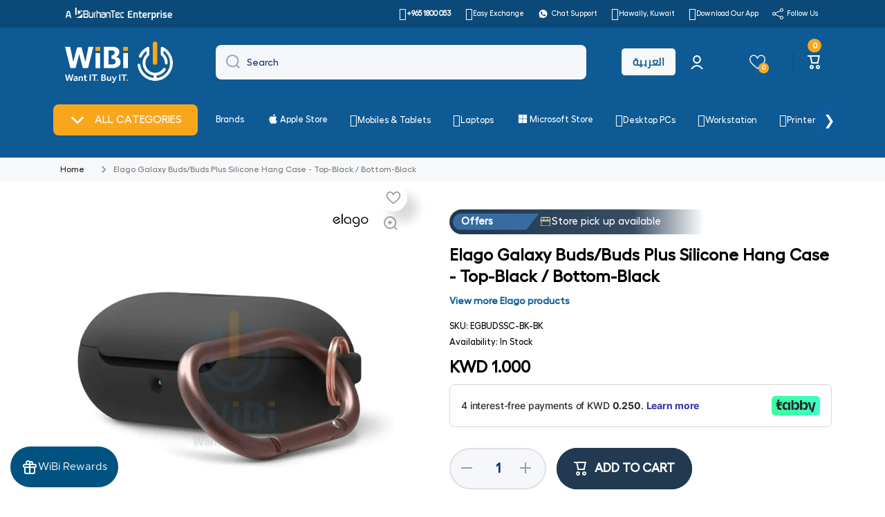

--- FILE ---
content_type: text/css
request_url: https://wibi.com.kw/cdn/shop/t/26/assets/base.css?v=127902998824770729941769602570
body_size: 8800
content:
@font-face{font-family:Hellix;src:url(/cdn/shop/files/Hellix-Medium.eot?v=1672907610);src:url(/cdn/shop/files/Hellix-Medium.eot?v=1672907610) format("embedded-opentype"),url(/cdn/shop/files/Hellix-Medium.woff2?v=1672907610) format("woff2"),url(/cdn/shop/files/Hellix-Medium.woff?v=1672907610) format("woff"),url(/cdn/shop/files/Hellix-Medium.ttf?v=1672907611) format("truetype");font-weight:400;font-style:normal}@font-face{font-family:Cairo;font-weight:400;font-style:normal;src:url(/cdn/shop/files/cairo-v10-arabic-regular.woff2?v=1700725148) format("woff2"),url(/cdn/shop/files/cairo-v10-arabic-regular.woff?v=1700725148) format("woff"),url(/cdn/shop/files/cairo-v10-arabic-regular.eot?v=1700725148) format("embedded-opentype"),url(/cdn/shop/files/cairo-v10-arabic-regular.ttf?v=1700725148) format("truetype")}:is(html,body,div,p,button,span,a,h1,h2,h3,h4,h5,h6):lang(ar){font-family:Cairo}html:lang(ar){direction:rtl}.link{font-family:var(--font-body-family);font-style:var(--font-body-style)}h1,h2,h3,h4,h5,h6,.h1,.h2,.h3,.h4,.h5,.h6{font-family:var(--font-heading-family);font-style:var(--font-heading-style);font-weight:var(--font-heading-weight);color:var(--color-base);--font-heading-line-height: 130%;line-height:var(--font-heading-line-height);word-break:break-word}.h1,.h2,.h3,.h4,.h5,.h6{margin:0}h1>a,h2>a,h3>a,h4>a,h5>a,h6>a,.h1>a,.h2>a,.h3>a,.h4>a,.h5>a,.h6>a{color:var(--color-base)}@media (min-width: 993px){h1,h2{--h-mt: var(--sections-top-spacing);--h-mb: 60px }}@media (max-width: 992px){h1,h2{--h-mt: var(--sections-top-spacing-mobile);--h-mb: 40px }}h1,.h1{font-size:calc(36px * var(--font-heading-scale))}h2,.h2{font-size:calc(30px * var(--font-heading-scale))}h1,h2{margin-top:var(--h-mt, 0);margin-bottom:var(--h-mb, 0)}h3,.h3{font-size:calc(24px * var(--font-heading-scale))}h4,.h4{font-size:calc(20px * var(--font-heading-scale))}h5,.h5{font-size:calc(16px * var(--font-heading-scale))}h6,.h6{font-size:calc(14px * var(--font-heading-scale))}h3,h4,h5,h6{--h-mt: 40px;--h-mb: 20px;margin-top:var(--h-mt);margin-bottom:var(--h-mb)}@media (max-width: 576px){.h1--mobile{font-size:calc(36px * var(--font-heading-scale))}.h2--mobile{font-size:calc(30px * var(--font-heading-scale))}.h3--mobile{font-size:calc(24px * var(--font-heading-scale))}.h4--mobile{font-size:calc(20px * var(--font-heading-scale))}}.body2{font-size:var(--font-body2-size);line-height:var(--font-body2-line-height);font-weight:var(--font-body-weight)}.body3{font-size:var(--font-body3-size);line-height:var(--font-body3-line-height)}strong,b,.strong{font-weight:var(--font-body-bold-weight)}form{margin:0}button,button:active,button:focus{outline:none;border:none}img{max-width:100%;vertical-align:middle}meta+img,p+img,p span img{max-width:100%;vertical-align:middle;margin:10px 0}input:focus,input:active{outline:none}input::placeholder,textarea::placeholder{font-family:var(--font-body-family);font-weight:var(--font-body-weight);color:var(--color-input-text)}input::-webkit-input-placeholder,textarea::-webkit-input-placeholder{color:var(--color-input-text)}input::-moz-placeholder,textarea::-moz-placeholder{color:var(--color-input-text)}a{color:var(--color-text-link);text-decoration:none;outline:0;transition:color var(--duration-medium) var(--animation-bezier)}a:hover,a.clear-underline{text-decoration:none}.unstyle-ul{list-style:none;margin:0;padding:0}p{margin:15px 0 0}.no-js:not(html),html.no-js .no-js-hidden{display:none!important}html.no-js .no-js:not(html){display:block!important}address{font-style:var(--font-body-style)}.color-base{color:var(--color-base)}.mb0{margin-bottom:0}.mb3{margin-bottom:3px}.mb5{margin-bottom:5px}.mb7{margin-bottom:7px}.mb9{margin-bottom:9px}.mb10{margin-bottom:var(--padding1)}.mb15{margin-bottom:15px}.mb20{margin-bottom:20px}.mb25{margin-bottom:25px}.mb30{margin-bottom:var(--padding3)}.mt0{margin-top:0}.mt3{margin-top:3px}.mt5{margin-top:5px}.mt10{margin-top:10px}.mt15{margin-top:15px}.mt18{margin-top:18px}.mt20{margin-top:20px}.mt30{margin-top:30px}.mt40{margin-top:var(--padding4)}.mt60{margin-top:var(--padding5)}.mb40{margin-bottom:var(--padding4)}.pt15{padding-top:15px}.subheading{color:var(--color-subheading);margin-bottom:20px}.heading--mb{margin-bottom:var(--padding5)}.el_mt_20{margin-top:calc(var(--padding2) * -1)}.el_mt_20>*{margin-top:var(--padding2)}.el_mt_30{margin-top:calc(var(--padding3) * -1)}.el_mt_30>*{margin-top:var(--padding3)}.el_mt_40{margin-top:calc(var(--padding4) * -1)}.el_mt_40>*{margin-top:var(--padding4)}.el_mt_60{margin-top:calc(var(--padding5) * -1)}.el_mt_60>*{margin-top:var(--padding5)}.self_mt_60{margin-top:var(--padding5)}@media (max-width: 992px){.heading--mb{margin-bottom:var(--padding4)}.el_mt_60,.self_mt_60{--padding5: var(--padding4)}}.same__mt-10>*:not(:first-child){margin-top:10px}.same__mt-10>:first-child{margin-top:0}.text-center{text-align:center!important}.text-left{text-align:left!important}.nomargin{margin:0}.mt--first-child-0>*:first-child{margin-top:0}.mb--last-child-0>*:last-child{margin-bottom:0}.text-uppercase{text-transform:uppercase!important}.justify-content-center{justify-content:center!important}.align-items-start{align-items:flex-start!important}.align-items-center{align-items:center!important}.align-items-end{align-items:flex-end!important}.align-self-center{align-self:center!important}.align-self-end{align-self:flex-end!important}.display-block{display:block}.display-flex{display:flex}.justify-content-between{justify-content:space-between}.position-relative{position:relative}.hidden,.hide{display:none!important}.body-bold-weight{font-weight:var(--font-body-bold-weight)}.visibility-hidden{visibility:hidden;display:none!important}.visibility-hidden:first-child+*:not(.visibility-hidden){margin-top:0}@media (min-width:577px){.justify-content-center--no-phone{justify-content:center!important}}.page-width,.page-wide{width:100%;max-width:calc(var(--page-width) + var(--page-padding)*2);margin-left:auto;margin-right:auto;padding-left:20px;padding-right:20px}.page-fullwidth{width:100%}@media (min-width:993px) and (max-width: 1440px){.page-width{max-width:unset;padding-left:70px;padding-right:70px}}@media (min-width:993px){.page-wide{width:100%;max-width:unset;margin-left:unset;margin-right:unset;padding-left:70px;padding-right:70px}}@media (min-width:577px) and (max-width: 992px){.page-width,.page-wide{padding-left:30px;padding-right:30px}}.grid{display:flex;flex-wrap:wrap;margin-right:calc(var(--page-padding) / -2);margin-left:calc(var(--page-padding) / -2)}[class*=col-]{position:relative;flex:0 0 auto;width:100%;padding-right:calc(var(--page-padding) / 2);padding-left:calc(var(--page-padding) / 2)}.col-12{max-width:100%}.col-10{max-width:83.333333%}.col-9{max-width:75%}.col-8{max-width:66.666666%}.col-7{max-width:58.333333%}.col-6{max-width:50%}.col-5{max-width:41.666666%}.col-4{max-width:33.333333%}.col-3{max-width:25%}.col-one_fifth{max-width:20%}.col-four_fifth{max-width:80%}.col-one_eight{max-width:12.5%}.col-2{max-width:16.666666%}.top-spacing-none{--sections-top-spacing-current: 0}.top-spacing-small{--sections-top-spacing-current: var(--sections-top-spacing--small);--sections-top-spacing-current-mobile: var(--sections-top-spacing--small-mobile)}.top-spacing-medium{--sections-top-spacing-current: var(--sections-top-spacing--medium);--sections-top-spacing-current-mobile: var(--sections-top-spacing--medium-mobile)}.top-spacing-normal{--sections-top-spacing-current: var(--sections-top-spacing);--sections-top-spacing-current-mobile: var(--sections-top-spacing-mobile)}[class*=top-spacing-]{margin-top:var(--sections-top-spacing-current)}@media (max-width:1440px){.col-lg-6{max-width:50%}}@media (max-width:1200px){.col-md-12{max-width:100%}.col-md-6{max-width:50%}.col-md-3{max-width:25%}.col-md-4{max-width:33.333333%}}@media (max-width:992px){[class*=top-spacing-]{margin-top:var(--sections-top-spacing-current-mobile)}.col-st-3{max-width:25%}.col-st-4{max-width:33.333333%}.col-st-6{max-width:50%}.col-st-8{max-width:66.666666%}.col-st-10{max-width:83.333333%}.col-st-12{max-width:100%}}@media (max-width:576px){.col-sp-6{max-width:50%}.col-sp-12{max-width:100%}}.border__radius,.image--radius img{border-radius:var(--radius)}.border__radius-top{border-top-left-radius:var(--radius);border-top-right-radius:var(--radius)}.scroll__vertical{overflow:hidden auto}.scroll__disabled{overflow:hidden}summary{cursor:pointer;list-style:none}summary::-webkit-details-marker{display:none}[style*=--aspect-ratio]{position:relative;overflow:hidden;-webkit-backface-visibility:hidden;-moz-backface-visibility:hidden;-webkit-transform:translate3d(0,0,0);-moz-transform:translate3d(0,0,0);width:100%}[style*=--aspect-ratio] img,[style*=--aspect-ratio].placeholder__svg--bg svg{backface-visibility:hidden;object-fit:cover;position:absolute;top:0;right:0;bottom:0;left:0;width:100%;height:100%}[style*=--aspect-ratio]:before{content:"";display:block;width:100%;height:0;padding-top:calc(100%/(0 + var(--aspect-ratio, 1 / 1)))}a.image-hover-scaling__image{display:block}@media (min-width: 993px){.image-hover-scaling-up{-webkit-transform:translate3d(0,0,0)}.image-hover-scaling-up .image-hover-scaling__image{--scale-image: 1.05;transition:transform var(--duration-medium) var(--zoom-animation-bezier);transform:scale(1)}.image-hover-scaling-up.image-hover-scaling-internal,.image-hover-scaling-up .image-hover-scaling-internal{overflow:hidden;-webkit-backface-visibility:hidden;-moz-backface-visibility:hidden;-webkit-transform:translate3d(0,0,0);-moz-transform:translate3d(0,0,0);border-radius:var(--radius)}.image-hover-scaling-up.image-hover-scaling-internal .image-hover-scaling__image,.image-hover-scaling-up .image-hover-scaling-internal .image-hover-scaling__image{transition:transform .2s ease;--scale-image: 1.1}.image-hover-scaling-up:hover .image-hover-scaling__image:not(.image-hover-scaling-up--disabled),.hover-area:hover .image-hover-scaling-up .image-hover-scaling__image:not(.image-hover-scaling-up--disabled){transform:scale(var(--scale-image))}}.image-hover-scaling-up.image-hover-scaling-internal.border__radius--circle,.image-hover-scaling-up .image-hover-scaling-internal.border__radius--circle,.border__radius--circle{border-radius:50%}.header__color-line{width:100%;height:5px;background:var(--color-base)}@media (max-width: 992px){[style*=--aspect-ratio-mobile]:before{--aspect-ratio: var(--aspect-ratio-mobile)}.header__color-line{display:none}}.badge__container{display:flex;flex-wrap:wrap;gap:4px;pointer-events:none}.badge__container:empty{display:none}.badge{display:inline-flex;border-radius:var(--radius-badge);background:var(--color-badge-1);color:var(--color-badge-1-text);font-family:var(--font-body-family);font-style:var(--font-body-style);font-size:var(--font-body2-size);line-height:var(--font-body2-line-height);font-weight:var(--font-body-bold-weight);padding:2px 10px;pointer-events:none;text-transform:initial}.badge--fixed{position:absolute;top:10px;left:10px;z-index:1}.badge--small{font-size:var(--font-body4-size);line-height:var(--font-body4-line-height);padding:1px 4px}.badge--featured{background:var(--color-badge-2);color:var(--color-badge-2-text)}.badge--sold_out{background:var(--color-badge-3);color:var(--color-badge-3-text)}.badge__menu__fixed{position:absolute;display:flex;flex-wrap:wrap;justify-content:flex-end;margin-top:0!important;gap:4px;top:6px;right:6px;z-index:1}*:not(.badge__menu__fixed)>.badge__menu{position:relative;top:-2px;margin-left:6px}.cart-count-bubble{display:flex;justify-content:center;align-items:center;color:var(--auto-text-color-accent);background:var(--color-accent);border-radius:50%}.cart-icon-bubble{display:flex}@media (min-width: 993px){.cart-count-bubble{position:absolute;bottom:calc(100% + 4px);font-size:12px;line-height:130%;width:20px;height:20px}.cart-count-bubble span{position:relative;top:1px}}@media (max-width: 992px){.cart-count-bubble{font-size:16px;line-height:130%;width:30px;height:30px}.cart-icon-bubble_hide-tablet{display:none}}.link{cursor:pointer;display:inline-flex;align-items:center;border:none;box-shadow:none;background-color:transparent;padding:0;margin:0;text-decoration:none}.link svg{flex:0 0 auto}.link:not(.link-only-svg) svg:first-child{margin-right:10px}.btn-small,.btn-medium{cursor:pointer;position:relative;display:inline-flex;align-items:center;text-align:left;color:var(--color-accent);font-weight:var(--font-button-weight);text-decoration:none}.btn-medium{--height: 2px;font-size:var(--font-body-size);line-height:var(--font-body-line-height)}.btn-medium--type-small{font-size:var(--font-body2-size);line-height:var(--font-body2-line-height)}.btn-small{--height: 1px;font-size:var(--font-body2-size);line-height:var(--font-body2-line-height)}.btn-small:before,.btn-medium:before,.btn-medium--icon>span:before{content:"";pointer-events:none;position:absolute;left:0;top:100%;width:100%;height:var(--height);background:var(--color-accent);transition:width var(--duration-medium) var(--animation-bezier)}.btn-medium--icon svg{max-width:20px;max-height:20px}.btn-medium--icon svg:last-child{margin-left:10px}.btn-medium--icon>span:before{width:0}.btn-medium.btn-medium--icon:before{content:unset}.btn-medium--icon>span{position:relative}.btn-medium:hover,.btn-small:hover{text-decoration:none}@media (min-width: 993px){.section-btn-small-container{position:absolute;margin-top:0;bottom:calc(100% + 20px);right:0;z-index:1;width:auto;padding:0}.grid>.section-btn-small-container{right:calc(var(--page-padding) / 2)}.hover-area:hover .btn-small:before,.btn-small:hover:before{width:0}.btn-medium:before{width:0}.btn-medium--icon svg{opacity:var(--opacity-icons);transition:opacity var(--duration-medium) var(--animation-bezier)}.btn-medium--icon:hover svg{opacity:1}.hover-area:hover .btn-medium:not(.hover-area--native):before,.btn-medium--icon:hover>span:before,.btn-medium:hover:before{width:100%}}@media (max-width: 992px){.btn-medium:after,.btn-small:after{content:"";position:absolute;display:block;top:-10px;left:-10px;width:calc(100% + 20px);height:calc(100% + 20px);border-radius:var(--radius-button)}.btn-medium:hover:after,.btn-small:hover:after{background:var(--mobile-focus-color)}}svg.theme-icon path,svg.theme-icon rect{fill:var(--color-base)}svg.placeholder-svg path{fill:rgba(var(--color-base-rgb),.3)}svg>*{transition:fill var(--duration-medium) var(--animation-bezier)}.btn{display:inline-flex;align-items:center;justify-content:center;text-align:center;font-family:var(--font-body-family);font-style:var(--font-body-style);font-weight:var(--font-button-weight);font-size:var(--font-body-size);line-height:var(--font-body-line-height);height:50px;background:var(--background);color:var(--color);border-radius:var(--radius-button);border:unset;padding-left:20px;padding-right:20px;width:auto;text-decoration:none;cursor:pointer}.btn svg path{fill:var(--fill)}.btn:hover{text-decoration:none}.btn_border{padding:0 20px;font-size:var(--font-body2-size);line-height:var(--font-body2-line-height);--background: transparent}@media (min-width: 993px){.btn_zoom{position:relative}.btn_zoom>*{z-index:1}.btn_zoom:before{content:"";display:block;position:absolute;top:0;left:0;width:100%;height:100%;border-radius:var(--radius-button);border:var(--border, unset);background:var(--background);z-index:0;transform:translateZ(0);transition:transform var(--duration-short) var(--zoom-animation-bezier),width var(--duration-short) var(--zoom-animation-bezier),height var(--duration-short) var(--zoom-animation-bezier)}.btn_border.btn_zoom:before{border:2px solid var(--color-lines-borders)}.btn_zoom:hover:before{--scale-button-on: 6px;transform:translate3d(-3px,-3px,0);width:calc(100% + var(--scale-button-on));height:calc(100% + var(--scale-button-on))}.btn_border:not(.btn_zoom){border:2px solid var(--color-lines-borders)}}@media (max-width: 992px){.btn_border{border:2px solid var(--color-lines-borders)}.btn_zoom:not(.btn_border){border:var(--border, unset)}}@media (max-width:576px){.btn{padding-left:13px;padding-right:5px}.btn-view{margin-left:-25px}}.btn svg{flex:0 0 auto}.btn-medium svg:not(:last-child),.btn svg:not(:last-child){margin-right:10px}.btn.only-child svg:not(:last-child){margin-right:0}.btn-medium svg:last-child:not(:only-child){margin-left:5px}.btn svg:last-child:not(:only-child){margin-left:10px}.btn-small[aria-disabled=true],.btn[aria-disabled=true]{cursor:not-allowed;opacity:.3;pointer-events:none}.animation-underline{display:inline-flex;position:relative;text-decoration:none}.animation-underline:before{content:"";position:absolute;width:0;height:2px;left:0;top:100%;background:var(--color-base);transition:width var(--duration-medium) var(--animation-bezier)}.animation-underline--thin:before{height:1px}.animation-underline--active:before{width:100%}@media (min-width: 993px){.hover-area:hover .animation-underline:not(.hover-area--native):before,.animation-underline:hover:before{text-decoration:none;width:100%}.hover-area:hover .animation-underline:not(.hover-area--native):hover:before{text-decoration:none;width:0}.hover-area:hover .animation-underline:not(.hover-area--native):after{content:"";position:absolute;width:100%;height:2px;left:0;top:100%;background:transparent}}.section-background--none{--section-background-spacing: 0}.section-background--xsmall{--section-background-spacing: 10px;--section-background-spacing-mobile: 10px;min-height:40px}.section-background--small{--section-background-spacing: var(--sections-top-spacing--small);--section-background-spacing-mobile: var(--sections-top-spacing--small-mobile)}.section-background--medium{--section-background-spacing: var(--sections-top-spacing--medium);--section-background-spacing-mobile: var(--sections-top-spacing--medium-mobile)}.section-background--normal{--section-background-spacing: var(--sections-top-spacing);--section-background-spacing-mobile: var(--sections-top-spacing-mobile)}.section-background{padding-top:var(--section-background-spacing, 100);padding-bottom:var(--section-background-spacing, 100);padding-left:var(--section-sides, 0);padding-right:var(--section-sides, 0);background:var(--color-section-background)}.page-width .section-background{--section-sides: 40px}.page-wide .section-background{--section-sides: 70px}@media (min-width:993px) and (max-width: 1440px){.page-width .section-background{--section-sides: 70px}}@media (min-width:993px){.page-wide .section-background{--section-sides: 70px}}@media (min-width:577px) and (max-width: 992px){[class*=page-wi] .section-background{--section-sides: 30px}}@media (max-width:576px){[class*=page-wi] .section-background{--section-sides: var(--page-padding)}}@media (max-width: 992px){.section-background{padding-top:var(--section-background-spacing-mobile, 80);padding-bottom:var(--section-background-spacing-mobile, 80)}}.placeholder__svg--bg{background:rgba(var(--color-base-rgb),.07)}.placeholder__svg--bg-none{background:#0000}.placeholder__svg--bg svg{display:flex;width:100%;height:auto}.w-full{width:100%}@media (max-width: 576px){.w-full-sp{width:100%}}blockquote{background:var(--color-secondary-background);border-radius:var(--radius);padding:40px;margin:40px 0}blockquote>:*{margin:20px 0 0}blockquote>:first-child{margin:0}@media (max-width: 546px){blockquote{padding:20px}}.shopify-challenge__message{margin-top:0;margin-bottom:30px;font-family:var(--font-heading-family);font-style:var(--font-heading-style);font-weight:var(--font-heading-weight);color:var(--color-base);font-size:20px;line-height:26px}.shopify-challenge__container .shopify-challenge__button{margin-top:30px}@media (min-width: 993px){.shopify-challenge__container{margin-top:200px;margin-bottom:200px}}@media (max-width: 992px){.shopify-challenge__container{margin-top:140px;margin-bottom:140px}}@media (max-width:576px){.shopify-challenge__container .shopify-challenge__button{width:calc(100% - 40px)}}table th{font-weight:var(--font-body-bold-weight)}table{border-spacing:0;width:100%}table h1,table h2,table h3,table h4,table h5,table h6{margin-top:0;margin-bottom:0}table tr:nth-child(odd){background:var(--color-secondary-background)}table tr th:first-child,table tr td:first-child{border-top-left-radius:var(--radius);border-bottom-left-radius:var(--radius);padding-left:15px}table tr th:last-child,table tr td:last-child{border-top-right-radius:var(--radius);border-bottom-right-radius:var(--radius);padding-right:15px}table tr td{padding-top:11px;padding-bottom:10px}table thead{text-align:left}.svg-icon--small svg{max-width:20px;max-height:20px}.svg-icon--normal svg{max-width:48px;max-height:48px}.color-accent-to-base{--color-accent: var(--color-base)}.overflow-hidden-mobile,.overflow-hidden-tablet,.overflow-hidden{overflow:hidden}.breadcrumb{margin-bottom:1px;background:#f7f8fa;color:#777}.breadcrumb li{display:inline-flex;flex-wrap:wrap;align-items:center}.breadcrumb li svg{opacity:var(--opacity-icons);margin-left:10px;margin-right:10px}@media (max-width: 600px){.breadcrumb li{display:contents;flex-wrap:wrap;align-items:center}}@media (max-width: 992px){.breadcrumb{margin-top:20px}.breadcrumb.breadcrumb--no-mt{margin-top:0}}.share-button__fallback{position:relative}.share-button__fallback input{text-overflow:ellipsis;padding-right:50px}.share-button__close,.share-button__copy{position:absolute;top:52%;right:0;transform:translateY(-50%);padding:0 20px;height:100%;background:transparent;z-index:1;cursor:pointer;opacity:var(--opacity-icons)}.share-button__close,.share-button__copy{opacity:1}.share-button__close:not(.hidden)+.share-button__copy,.share-button__close:not(.hidden)~.field input,.share-button__close:not(.hidden)~.field label{display:none}.share-button__close:not(.hidden)~.field .share-button__message{display:flex;align-items:center}.share-button{display:block;margin-top:var(--padding2);margin-bottom:var(--padding2)}html.no-js .share-button details{display:flex}.share-button details summary{display:inline-flex;width:max-content}.share-button__fallback{margin-top:var(--padding1)}a:empty,ul:empty,dl:empty,p:empty{display:none}.loading-overlay__spinner{width:20px;height:20px;display:inline-block}.spinner{animation:rotator 1.4s linear infinite}@keyframes rotator{0%{transform:rotate(0)}to{transform:rotate(270deg)}}.path{stroke-dasharray:280;stroke-dashoffset:0;transform-origin:center;stroke:var(--color-base);animation:dash 1.4s ease-in-out infinite}.btn .path{stroke:var(--fill)}@media screen and (forced-colors: active){.path{stroke:CanvasText}}@keyframes dash{0%{stroke-dashoffset:280}50%{stroke-dashoffset:75;transform:rotate(135deg)}to{stroke-dashoffset:280;transform:rotate(450deg)}}*:focus{outline:0;box-shadow:none}*:focus-visible:not(textarea):not(input):not(select){outline:.2rem solid rgba(var(--color-base-rgb),.3);outline-offset:.3rem}@media (max-width:992px){*:not(input):not(textarea):focus:not(select):focus:not(.predictive-search):focus{outline:0!important;box-shadow:none!important}}#cart-icon-bubble:focus-visible,drawer-inner.drawer__inner:focus-visible{outline:unset}.btn:focus,.btn:focus-visible,.btn.focused,.shopify-payment-button__button--unbranded:focus-visible,.shopify-payment-button [role=button]:focus-visible,.shopify-payment-button__button--unbranded:focus,.shopify-payment-button [role=button]:focus{outline:0;box-shadow:0 0 0 .3rem var(--color-body-background),0 0 0 .5rem rgba(var(--color-base-rgb),.3),0 0 .5rem .3rem rgba(var(--color-base-rgb),.3)}.skip-to-content-link:focus{z-index:9999;position:inherit;overflow:auto;clip:auto}.btn:focus:not(:focus-visible):not(.focused),.shopify-payment-button__button--unbranded:focus:not(:focus-visible):not(.focused),.shopify-payment-button [role=button]:focus:not(:focus-visible):not(.focused){outline:0;box-shadow:inherit}@media (max-width: 992px){.btn:not(.active-facets__button):hover{position:relative}.btn:not(.active-facets__button):hover:before{content:"";position:absolute;top:2px;left:2px;width:calc(100% - 4px);height:calc(100% - 4px);border:1px solid var(--color-body-background);border-radius:calc(var(--radius-button) - 2px)}}terms_and_condition-checkbox{display:flex;margin-top:var(--padding3)!important}terms_and_condition-checkbox:not(.checked)+*,terms_and_condition-checkbox:not(.checked)~.cart__dynamic-checkout-buttons{pointer-events:none;opacity:.3}terms_and_condition-checkbox .checkbox-input a{font-weight:var(--font-body-bold-weight)}terms_and_condition-checkbox .checkbox-input:hover span{cursor:default;font-weight:var(--font-body-weight)}.section__richtext__editor h1,.section__richtext__editor h2,.section__richtext__editor h3,.section__richtext__editor h4,.section__richtext__editor h5,.section__richtext__editor h6{margin:0}.section__richtext__editor ul,.section__richtext__editor ol{margin:0;padding:0 0 0 20px;max-width:max-content}.text-center .section__richtext__editor ul,.text-center .section__richtext__editor ol,.text-center.section__richtext__editor ul,.text-center.section__richtext__editor ol{margin-left:auto;margin-right:auto}.section__richtext__editor>*:not(:first-child){margin-top:15px}image-box{display:block}@font-face{font-family:wokiee_icons;src:url(/cdn/shop/files/wokiee_icons.eot?v=1700724852);src:url(/cdn/shop/files/wokiee_icons.eot?v=1700724852) format("embedded-opentype"),url(/cdn/shop/files/wokiee_icons.ttf?v=1700724852) format("truetype"),url(/cdn/shop/files/wokiee_icons.woff?v=1700724852) format("woff"),font-weight: normal;font-style:normal}[class^=icon-],[class*=" icon-"]{font-family:wokiee_icons!important;speak:none;font-style:normal;font-weight:400;font-variant:normal;text-transform:none;line-height:1;-webkit-font-smoothing:antialiased;-moz-osx-font-smoothing:grayscale}.icon-n-07:before{content:"\ea61"}.icon-n-02:before{content:"\ea5e"}.icon-n-05:before{content:"\ea5f"}.icon-n-06:before{content:"\ea60"}.icon-h-58:before{content:"\ea59"}.icon-h-59:before{content:"\ea5a"}.icon-h-60:before{content:"\ea5b"}.icon-h-61:before{content:"\ea5c"}.icon-h-62:before{content:"\ea5d"}.icon-e-01:before{content:"\e900"}.icon-e-02:before{content:"\e901"}.icon-e-03:before{content:"\e902"}.icon-e-04:before{content:"\e903"}.icon-e-05:before{content:"\e904"}.icon-e-06:before{content:"\e905"}.icon-e-07:before{content:"\e906"}.icon-e-08:before{content:"\e907"}.icon-e-09:before{content:"\e908"}.icon-e-10:before{content:"\e909"}.icon-e-11:before{content:"\e90a"}.icon-e-12:before{content:"\e90b"}.icon-e-13:before{content:"\e90c"}.icon-e-14:before{content:"\e90d"}.icon-e-15:before{content:"\e90e"}.icon-e-16:before{content:"\e90f"}.icon-e-17:before{content:"\e910"}.icon-e-18:before{content:"\e911"}.icon-e-19:before{content:"\e912"}.icon-e-20:before{content:"\e913"}.icon-e-21:before{content:"\e914"}.icon-e-22:before{content:"\e915"}.icon-e-23:before{content:"\e916"}.icon-e-24:before{content:"\e917"}.icon-e-25:before{content:"\e918"}.icon-e-26:before{content:"\e919"}.icon-e-27:before{content:"\e91a"}.icon-e-28:before{content:"\e91b"}.icon-e-29:before{content:"\e91c"}.icon-e-30:before{content:"\e91d"}.icon-e-31:before{content:"\e91e"}.icon-e-32:before{content:"\e91f"}.icon-e-33:before{content:"\e920"}.icon-e-34:before{content:"\e921"}.icon-e-35:before{content:"\e922"}.icon-e-36:before{content:"\e923"}.icon-e-37:before{content:"\e924"}.icon-e-38:before{content:"\e925"}.icon-e-39:before{content:"\e926"}.icon-e-40:before{content:"\e927"}.icon-e-41:before{content:"\e928"}.icon-e-42:before{content:"\e929"}.icon-e-43:before{content:"\e92a"}.icon-e-44:before{content:"\e92b"}.icon-e-45:before{content:"\e92c"}.icon-e-46:before{content:"\e92d"}.icon-e-47:before{content:"\e92e"}.icon-e-48:before{content:"\e92f"}.icon-e-49:before{content:"\e930"}.icon-e-50:before{content:"\e931"}.icon-e-51:before{content:"\e932"}.icon-e-52:before{content:"\e933"}.icon-e-53:before{content:"\e934"}.icon-e-54:before{content:"\e935"}.icon-e-55:before{content:"\e936"}.icon-e-56:before{content:"\e937"}.icon-e-57:before{content:"\e938"}.icon-e-58:before{content:"\e939"}.icon-e-59:before{content:"\e93a"}.icon-e-60:before{content:"\e93b"}.icon-e-61:before{content:"\e93c"}.icon-e-62:before{content:"\e93d"}.icon-e-63:before{content:"\e93e"}.icon-e-64:before{content:"\e93f"}.icon-e-65:before{content:"\e940"}.icon-e-66:before{content:"\e941"}.icon-e-67:before{content:"\e942"}.icon-e-68:before{content:"\e943"}.icon-e-69:before{content:"\e944"}.icon-e-70:before{content:"\e945"}.icon-e-71:before{content:"\e946"}.icon-e-72:before{content:"\e947"}.icon-e-73:before{content:"\e948"}.icon-e-74:before{content:"\e949"}.icon-e-75:before{content:"\e94a"}.icon-e-76:before{content:"\e94b"}.icon-e-77:before{content:"\e94c"}.icon-e-78:before{content:"\e94d"}.icon-e-79:before{content:"\e94e"}.icon-e-80:before{content:"\e94f"}.icon-e-81:before{content:"\e950"}.icon-e-82:before{content:"\e951"}.icon-e-83:before{content:"\e952"}.icon-e-84:before{content:"\e953"}.icon-e-85:before{content:"\e954"}.icon-e-86:before{content:"\e955"}.icon-e-87:before{content:"\e956"}.icon-e-88:before{content:"\e957"}.icon-e-89:before{content:"\e958"}.icon-e-90:before{content:"\e959"}.icon-e-91:before{content:"\e95a"}.icon-e-92:before{content:"\e95b"}.icon-e-93:before{content:"\e95c"}.icon-e-94:before{content:"\e95d"}.icon-e-95:before{content:"\e95e"}.icon-e-96:before{content:"\e95f"}.icon-f-01:before{content:"\e960"}.icon-f-02:before{content:"\e961"}.icon-f-03:before{content:"\e962"}.icon-f-04:before{content:"\e963"}.icon-f-05:before{content:"\e964"}.icon-f-06:before{content:"\e965"}.icon-f-07:before{content:"\e966"}.icon-f-08:before{content:"\e967"}.icon-f-09:before{content:"\e968"}.icon-f-10:before{content:"\e969"}.icon-f-11:before{content:"\e96a"}.icon-f-12:before{content:"\e96b"}.icon-f-13:before{content:"\e96c"}.icon-f-14:before{content:"\e96d"}.icon-f-15:before{content:"\e96e"}.icon-f-16:before{content:"\e96f"}.icon-f-17:before{content:"\e970"}.icon-f-18:before{content:"\e971"}.icon-f-19:before{content:"\e972"}.icon-f-20:before{content:"\e973"}.icon-f-21:before{content:"\e974"}.icon-f-22:before{content:"\e975"}.icon-f-23:before{content:"\e976"}.icon-f-24:before{content:"\e977"}.icon-f-25:before{content:"\e978"}.icon-f-26:before{content:"\e979"}.icon-f-27:before{content:"\e97a"}.icon-f-28:before{content:"\e97b"}.icon-f-29:before{content:"\e97c"}.icon-f-30:before{content:"\e97d"}.icon-f-31:before{content:"\e97e"}.icon-f-32:before{content:"\e97f"}.icon-f-33:before{content:"\e980"}.icon-f-34:before{content:"\e981"}.icon-f-35:before{content:"\e982"}.icon-f-36:before{content:"\e983"}.icon-f-37:before{content:"\e984"}.icon-f-38:before{content:"\e985"}.icon-f-39:before{content:"\e986"}.icon-f-40:before{content:"\e987"}.icon-f-41:before{content:"\e988"}.icon-f-42:before{content:"\e989"}.icon-f-43:before{content:"\e98a"}.icon-f-44:before{content:"\e98b"}.icon-f-45:before{content:"\e98c"}.icon-f-46:before{content:"\e98d"}.icon-f-47:before{content:"\e98e"}.icon-f-48:before{content:"\e98f"}.icon-f-49:before{content:"\e990"}.icon-f-50:before{content:"\e991"}.icon-f-51:before{content:"\e992"}.icon-f-52:before{content:"\e993"}.icon-f-53:before{content:"\e994"}.icon-f-54:before{content:"\e995"}.icon-f-55:before{content:"\e996"}.icon-f-56:before{content:"\e997"}.icon-f-57:before{content:"\e998"}.icon-f-58:before{content:"\e999"}.icon-f-59:before{content:"\e99a"}.icon-f-60:before{content:"\e99b"}.icon-f-61:before{content:"\e99c"}.icon-f-62:before{content:"\e99d"}.icon-f-63:before{content:"\e99e"}.icon-f-64:before{content:"\e99f"}.icon-f-65:before{content:"\e9a0"}.icon-f-66:before{content:"\e9a1"}.icon-f-67:before{content:"\e9a2"}.icon-f-68:before{content:"\e9a3"}.icon-f-69:before{content:"\e9a4"}.icon-f-70:before{content:"\e9a5"}.icon-f-71:before{content:"\e9a6"}.icon-f-72:before{content:"\e9a7"}.icon-f-73:before{content:"\e9a8"}.icon-f-74:before{content:"\e9a9"}.icon-f-75:before{content:"\e9aa"}.icon-f-76:before{content:"\e9ab"}.icon-f-77:before{content:"\e9ac"}.icon-f-78:before{content:"\e9ad"}.icon-f-79:before{content:"\e9ae"}.icon-f-80:before{content:"\e9af"}.icon-f-81:before{content:"\e9b0"}.icon-f-82:before{content:"\e9b1"}.icon-f-83:before{content:"\e9b2"}.icon-f-84:before{content:"\e9b3"}.icon-f-85:before{content:"\e9b4"}.icon-f-86:before{content:"\e9b5"}.icon-f-87:before{content:"\e9b6"}.icon-f-88:before{content:"\e9b7"}.icon-f-89:before{content:"\e9b8"}.icon-f-90:before{content:"\e9b9"}.icon-f-91:before{content:"\e9ba"}.icon-f-92:before{content:"\e9bb"}.icon-f-93:before{content:"\e9bc"}.icon-f-94:before{content:"\e9bd"}.icon-f-95:before{content:"\e9be"}.icon-f-96:before{content:"\e9bf"}.icon-g-01:before{content:"\e9c0"}.icon-g-02:before{content:"\e9c1"}.icon-g-03:before{content:"\e9c2"}.icon-g-04:before{content:"\e9c3"}.icon-g-05:before{content:"\e9c4"}.icon-g-06:before{content:"\e9c5"}.icon-g-07:before{content:"\e9c6"}.icon-g-08:before{content:"\e9c7"}.icon-g-09:before{content:"\e9c8"}.icon-g-10:before{content:"\e9c9"}.icon-g-11:before{content:"\e9ca"}.icon-g-12:before{content:"\e9cb"}.icon-g-13:before{content:"\e9cc"}.icon-g-14:before{content:"\e9cd"}.icon-g-15:before{content:"\e9ce"}.icon-g-16:before{content:"\e9cf"}.icon-g-17:before{content:"\e9d0"}.icon-g-18:before{content:"\e9d1"}.icon-g-19:before{content:"\e9d2"}.icon-g-20:before{content:"\e9d3"}.icon-g-21:before{content:"\e9d4"}.icon-g-22:before{content:"\e9d5"}.icon-g-23:before{content:"\e9d6"}.icon-g-24:before{content:"\e9d7"}.icon-g-25:before{content:"\e9d8"}.icon-g-26:before{content:"\e9d9"}.icon-g-27:before{content:"\e9da"}.icon-g-28:before{content:"\e9db"}.icon-g-29:before{content:"\e9dc"}.icon-g-30:before{content:"\e9dd"}.icon-g-31:before{content:"\e9de"}.icon-g-32:before{content:"\e9df"}.icon-g-33:before{content:"\e9e0"}.icon-g-34:before{content:"\e9e1"}.icon-g-35:before{content:"\e9e2"}.icon-g-36:before{content:"\e9e3"}.icon-g-37:before{content:"\e9e4"}.icon-g-38:before{content:"\e9e5"}.icon-g-39:before{content:"\e9e6"}.icon-g-40:before{content:"\e9e7"}.icon-g-41:before{content:"\e9e8"}.icon-g-42:before{content:"\e9e9"}.icon-g-43:before{content:"\e9ea"}.icon-g-44:before{content:"\e9eb"}.icon-g-45:before{content:"\e9ec"}.icon-g-46:before{content:"\e9ed"}.icon-g-47:before{content:"\e9ee"}.icon-g-48:before{content:"\e9ef"}.icon-g-49:before{content:"\e9f0"}.icon-g-50:before{content:"\e9f1"}.icon-g-51:before{content:"\e9f2"}.icon-g-52:before{content:"\e9f3"}.icon-g-53:before{content:"\e9f4"}.icon-g-54:before{content:"\e9f5"}.icon-g-55:before{content:"\e9f6"}.icon-g-56:before{content:"\e9f7"}.icon-g-57:before{content:"\e9f8"}.icon-g-58:before{content:"\e9f9"}.icon-g-59:before{content:"\e9fa"}.icon-g-60:before{content:"\e9fb"}.icon-g-61:before{content:"\e9fc"}.icon-g-62:before{content:"\e9fd"}.icon-g-63:before{content:"\e9fe"}.icon-g-64:before{content:"\e9ff"}.icon-g-65:before{content:"\ea00"}.icon-g-66:before{content:"\ea01"}.icon-g-67:before{content:"\ea02"}.icon-g-68:before{content:"\ea03"}.icon-g-69:before{content:"\ea04"}.icon-g-70:before{content:"\ea05"}.icon-g-71:before{content:"\ea06"}.icon-g-72:before{content:"\ea07"}.icon-g-73:before{content:"\ea08"}.icon-g-74:before{content:"\ea09"}.icon-g-75:before{content:"\ea0a"}.icon-g-76:before{content:"\ea0b"}.icon-g-77:before{content:"\ea0c"}.icon-g-78:before{content:"\ea0d"}.icon-g-79:before{content:"\ea0e"}.icon-g-80:before{content:"\ea0f"}.icon-g-81:before{content:"\ea10"}.icon-g-82:before{content:"\ea11"}.icon-g-83:before{content:"\ea12"}.icon-g-84:before{content:"\ea13"}.icon-g-85:before{content:"\ea14"}.icon-g-86:before{content:"\ea15"}.icon-g-87:before{content:"\ea16"}.icon-g-88:before{content:"\ea17"}.icon-g-89:before{content:"\ea18"}.icon-g-90:before{content:"\ea19"}.icon-g-91:before{content:"\ea1a"}.icon-g-92:before{content:"\ea1b"}.icon-g-93:before{content:"\ea1c"}.icon-g-94:before{content:"\ea1d"}.icon-g-95:before{content:"\ea1e"}.icon-g-96:before{content:"\ea1f"}.icon-h-01:before{content:"\ea20"}.icon-h-02:before{content:"\ea21"}.icon-h-03:before{content:"\ea22"}.icon-h-04:before{content:"\ea23"}.icon-h-05:before{content:"\ea24"}.icon-h-06:before{content:"\ea25"}.icon-h-07:before{content:"\ea26"}.icon-h-08:before{content:"\ea27"}.icon-h-09:before{content:"\ea28"}.icon-h-10:before{content:"\ea29"}.icon-h-11:before{content:"\ea2a"}.icon-h-12:before{content:"\ea2b"}.icon-h-13:before{content:"\ea2c"}.icon-h-14:before{content:"\ea2d"}.icon-h-15:before{content:"\ea2e"}.icon-h-16:before{content:"\ea2f"}.icon-h-17:before{content:"\ea30"}.icon-h-18:before{content:"\ea31"}.icon-h-19:before{content:"\ea32"}.icon-h-20:before{content:"\ea33"}.icon-h-21:before{content:"\ea34"}.icon-h-22:before{content:"\ea35"}.icon-h-23:before{content:"\ea36"}.icon-h-24:before{content:"\ea37"}.icon-h-25:before{content:"\ea38"}.icon-h-26:before{content:"\ea39"}.icon-h-27:before{content:"\ea3a"}.icon-h-28:before{content:"\ea3b"}.icon-h-29:before{content:"\ea3c"}.icon-h-30:before{content:"\ea3d"}.icon-h-31:before{content:"\ea3e"}.icon-h-32:before{content:"\ea3f"}.icon-h-33:before{content:"\ea40"}.icon-h-34:before{content:"\ea41"}.icon-h-35:before{content:"\ea42"}.icon-h-36:before{content:"\ea43"}.icon-h-37:before{content:"\ea44"}.icon-h-38:before{content:"\ea45"}.icon-h-39:before{content:"\ea46"}.icon-h-40:before{content:"\ea47"}.icon-h-41:before{content:"\ea48"}.icon-h-42:before{content:"\ea49"}.icon-h-43:before{content:"\ea4a"}.icon-h-44:before{content:"\ea4b"}.icon-h-45:before{content:"\ea4c"}.icon-h-46:before{content:"\ea4d"}.icon-h-47:before{content:"\ea4e"}.icon-h-48:before{content:"\ea4f"}.icon-h-49:before{content:"\ea50"}.icon-h-50:before{content:"\ea51"}.icon-h-51:before{content:"\ea52"}.icon-h-52:before{content:"\ea53"}.icon-h-53:before{content:"\ea54"}.icon-h-54:before{content:"\ea55"}.icon-h-55:before{content:"\ea56"}.icon-h-56:before{content:"\ea57"}.icon-h-57:before{content:"\ea58"}.header__icons svg.theme-icon path,.header__icons svg.theme-icon rect{fill:#fff}.drawer__icon-menu svg.theme-icon path,.drawer__icon-menu svg.theme-icon rect{fill:#fff}*,*:before,*:after{box-sizing:border-box}.menu-drawer__menu-item{padding:14px 0;margin:4px}a.menu-drawer__menu-item.h5{padding:15px 0}.vertical-menu-item{padding:10px!important;margin:5px!important}.vertical-menu--hover:hover .vertical-menu-item{color:#fff!important}a.submenu__item.megamenu-item.h5.text-uppercase{font-weight:600}div#ticker-sections--15788682674382__5f9bb7f2-79fd-4255-aa4a-e9da61477239 p{font-size:smaller!important}#ticker-sections--15788682674382__5f9bb7f2-79fd-4255-aa4a-e9da61477239{--color-section-background: #faa61c;display:flex;align-items:center;padding:0}#ticker-sections--15788682674382__5f9bb7f2-79fd-4255-aa4a-e9da61477239 .section-background--xsmall{min-height:35px}.jdgm-rev__title,.jdgm-rev__author{text-transform:capitalize}.jdgm-row-extra{line-height:1}.jdgm-row-profile{display:flex;align-items:center}.jdgm-rev-widg__title{font-size:200%!important;padding-bottom:10px!important;margin-top:15px!important}#judgeme_all_reviews_page{margin-top:30px}.jdgm-qa-badge__icon{font-family:JudgemeIcons!important}.jdgm-star{font-family:JudgemeStar!important}.jdgm-prev-badge:lang(ar){direction:ltr;text-align:right}.jdgm-all-reviews__header:lang(ar){direction:ltr}.jdgm-rev__share-btn:lang(ar),.jdgm-rev__thumb-btn:lang(ar){font-family:JudgemeIcons!important}.jdgm-btn--solid,input[type=submit].jdgm-btn--solid{color:#fff!important}.jdgm-prev-badge__text{margin-left:7px!important}@media only screen and (min-width: 868px){.jdgm-qa-badge *{vertical-align:baseline!important}}.jdgm-prev-badge{padding:7px 0 3px!important}.jdgm-row-stars:lang(ar){direction:ltr}.warranty-assurance{display:flex;align-items:center;justify-content:center}.gt-switch{cursor:pointer}button.gt-switch{border:1px solid #0d5a94;font-weight:600;padding:5px 16px;border-radius:6px;background:#f7f8fa;color:#0d5a94;font-family:Cairo;font-size:15px;letter-spacing:.03em}#gtranslate_wrapper{display:none!important}@media screen and (max-width: 600px){button.gt-switch{border:1px solid #0d5a94;font-weight:600;padding:4px 12px;border-radius:6px;background:#f7f8fa;color:#0d5a94;font-family:Cairo;font-size:14px;letter-spacing:.03em}}recently-viewed-products .h5{color:#faa61c;font-weight:700}.product-card__heading{-webkit-user-select:none;user-select:none;-webkit-user-drag:none;overflow:hidden;text-overflow:ellipsis;display:-webkit-box!important;-webkit-line-clamp:2;-webkit-box-orient:vertical}.nav-apple{width:14px!important;margin:0 3px;filter:invert(1);padding-bottom:1px}@media (max-width: 1024px){.nav-apple{filter:none;display:inline!important}}.nav-item-offer{border-radius:7px;padding:7px 11px 7px 7px;background-repeat:round;margin:-10px 0;color:#fff;display:flex;align-items:center;box-shadow:#00000029 0 1px 4px}.menu--animation-underline .list-menu__item>span{display:flex;align-items:center}.menu--animation-underline .list-menu__item>span:hover{color:#faa61c;transition:.2s}.menu--animation-underline .list-menu__item>span:before{background:none!important}a.menu-drawer__menu-item.h5.menu-drawer__menu-item--active,a.menu-drawer__menu-item.h5{font-weight:700}[class*=submenu-design__] .submenu__item{flex-direction:column-reverse;align-items:normal!important}a.submenu__item.megamenu-item.h5.text-uppercase span{margin-top:5px}div.snize-voice-search-trigger{right:12px!important}div.snize-voice-search-trigger:lang(ar){left:12px!important;right:unset!important}.weglot-container.wg-default{display:none}.breadcrumb .unstyle-ul{-webkit-user-select:none;user-select:none;-webkit-user-drag:none;overflow:hidden;text-overflow:ellipsis;display:-webkit-box!important;-webkit-line-clamp:1;-webkit-box-orient:vertical}.vertical-menu__button{height:45px!important}a.submenu__item.megamenu-item.h5.text-uppercase span{margin-top:10px;text-decoration:none;font-weight:600;text-transform:none;font-size:.8vw;line-height:1.3}.submenu-design__megamenu .grid>div{margin-top:5px;margin-bottom:5px}.header__heading-logo--svg{--max-height: none !important}li.submenu-container.submenu--megamenu.vertical-menu--hover:hover img.menu-icon-image{filter:invert(1);transition:.2s}.vertical-menu--hover:hover .vertical-menu-item>svg path{fill:#fff!important}@media only screen and (min-width: 600px){.view-all-cat-menu{font-size:20px}.view-all{color:#faa61c;text-decoration:none;display:inline-block;font-size:15px;font-weight:700;cursor:pointer;margin-top:20px}.view-all-cat-menu svg:lang(ar){transform:rotate(180deg)}.view-all:hover{color:#2879fe}}.promo-tag:lang(ar){left:2%}.vertical-menu:lang(ar){text-align:right}.vertical-menu: i:lang(ar){float:left}#shopify-section-product-template:lang(ar){direction:rtl}div.snize div.snize-filters-sidebar:lang(ar){float:right}.cbb-frequently-bought-container:lang(ar){text-align:right!important}.cbb-frequently-bought-selector-list:lang(ar){padding:0}.cbb-frequently-bought-title:lang(ar){text-align:right!important}.cbb-frequently-bought-products:lang(ar){float:right!important;direction:ltr!important}#ccs-logos:lang(ar){right:15%}.snize-ac-results.snize-ac-results-mobile .snize-mobile-top-panel button.snize-close-button-arrow:lang(ar){margin-right:15px}.footer-call:lang(ar){border-right:1px solid #e9e7e7;border-left:0}.kangaroo-product-offer:lang(ar){float:unset!important}.kangaroo-widget:lang(ar){right:auto!important;left:15px!important}@media (max-width: 576px){.cbb-frequently-bought-total-price-box{font-size:unset!important}}div.snize#snize_results.snize-mobile-design li.snize-product .snize-price-list .snize-price{font-size:15px}#snize_results.snize-mobile-design.snize-new-version li.snize-product .snize-price-list .snize-discounted-price{font-size:13px}.english-switcher:lang(en){display:none!important}.arabic-switcher:lang(ar){display:none!important}@media (max-width: 576px){button.footer_subscribe_btn{padding:0 10px}#shopify-section-sections--15788682739918__footer .footer-block:nth-child(1){margin-top:10px}}.sm-similar-products-price{margin-top:-15px}.vertical-menu .submenu-container.submenu--megamenu:hover .submenu-design__megamenu{height:697px}vertical-menu>nav>ul>li:nth-child(3)>div{top:-45px!important}vertical-menu>nav>ul>li:nth-child(4)>div{top:-93px!important}vertical-menu>nav>ul>li:nth-child(5)>div{top:-143px!important}vertical-menu>nav>ul>li:nth-child(6)>div{top:-185px!important}vertical-menu>nav>ul>li:nth-child(7)>div{top:-230px!important}vertical-menu>nav>ul>li:nth-child(8)>div{top:-275px!important}vertical-menu>nav>ul>li:nth-child(9)>div{top:-320px!important}vertical-menu>nav>ul>li:nth-child(10)>div{top:-370px!important}vertical-menu>nav>ul>li:nth-child(11)>div{top:-415px!important}vertical-menu>nav>ul>li:nth-child(12)>div{top:-460px!important}vertical-menu>nav>ul>li:nth-child(13)>div{top:-505px!important}vertical-menu>nav>ul>li:nth-child(14)>div{top:-550px!important}vertical-menu>nav>ul>li:nth-child(15)>div{top:-600px!important}vertical-menu>nav>ul>li:nth-child(16)>div{top:-600px!important}vertical-menu>nav>ul>li:nth-child(17)>div{top:-600px!important}vertical-menu>nav>ul>li:nth-child(18)>div{top:-620px!important}section#shopify-section-sections--15788682739918__28a244c2-e944-4062-ad3f-b0d943926537{margin-top:30px}.kangaroo-widget{z-index:3!important}#wa-widget-send-button{z-index:16!important}[data-slider]{direction:ltr}.__pf [style*=--s-xs]{margin-right:0;margin-left:0}@media only screen and (max-width: 820px){.drawer__content-pad{display:flex;flex-direction:column}nav.menu-drawer__navigation{margin-top:35px;order:2}a.body2.strong.link.w-full.drawer__icon-account.a--remove-hover-underline.color-base{font-size:15px;order:1}}li.submenu-container.vertical-menu--hover:first-child{display:none}@media only screen and (max-width: 820px){nav:nth-child(2){display:none}#ew-btn-kr{bottom:50px!important}}.account-removal-request{color:red;font-size:small;font-weight:400}.pwpc-error-msg-kr{color:#eee!important}.vertical-menu .submenu-container.submenu--megamenu:nth-child(2){display:none}@media only screen and (max-width: 992px){div.drawer__container>div>div>nav:nth-child(1)>ul>li:nth-child(2){display:none}}#bcpo .bcpo-front-button-option:checked+.bcpo-front-button-label{border:1px solid #213951!important;background:#213951!important;color:#fff!important;border-radius:100px!important}#bcpo .bcpo-title{color:#111!important;margin-right:5px!important;font-size:13px!important;text-transform:uppercase}span.bcpo-value{font-size:13px!important;font-weight:700!important}#bcpo .bcpo-buttons label.bcpo-front-button-label,#bcpo button.bcpo-front-button-label{border-radius:100px!important}#bcpo .bcpo-price-addons{display:none!important}span.styles__containerPortal--c9f84:lang(ar){justify-content:flex-end}@media (max-width: 576px){.sticky-cart-button__form .sticky-cart-button{padding-left:15px;padding-right:15px;margin-right:15px}.sticky-cart-button__form .sticky-cart-button:lang(ar){padding-left:0;padding-right:0}.sticky-cart-button__form:lang(ar){flex:0 0 auto;margin-left:15px;margin-right:auto}}@media (max-width: 768px){#snize-search-results-grid-mode div.snize-product-label.down-right{bottom:187px!important}.snize-new-version div.snize-main-panel-dropdown span:lang(ar){margin-left:10px}}.product-card__image-holder{filter:invert(3%)}.col-sp-6.col-md-4.col-2.slider__slide{background-color:#f7f7f7;margin:5px;padding:25px;border-radius:10px}.mt5.body2{display:-webkit-box;font-weight:600;position:relative;top:8px}.price.mt5{margin-left:10px}.price__regular.body2{color:gray}recently-viewed-products .h5{color:#000;font-weight:700}p.mt0.product-card__meta.clear-underline{margin-right:160px}a.product-card__heading{font-weight:600;top:8px;font-size:small}recently-viewed-products .h5{color:#000}@media (min-width: 768px) and (max-width: 1100px){.h5.link.vertical-menu__button.btn--secondary span{font-size:12px}}#shopify-section-sections--15788682674382__ef0b8837-3a80-4716-80c5-21008830c1e5 .tt-box-info.col-10{border:none}@media only screen and (max-width: 600px){.launcher-flex-kr{padding:5px!important}.balance-wrapper-kr{padding:0!important}#ew-btn-kr{top:88.5%!important}}button#CartDrawer-Checkout{display:none}@media (min-width: 993px){div#shopify-section-template--15788681822414__blocks_FN3DLQ{padding-left:6%;padding-right:6%}}div#shopify-section-template--15788681822414__blocks_FN3DLQ{padding-left:6%;padding-right:6%}.sc-tafSX.ePbmtR.pf-19_.pf-r.pf-r-eh{justify-content:center}button.nav.next.swiper-button-disabled.swiper-button-lock,button.nav.prev.swiper-button-disabled.swiper-button-lock{display:block!important}.mo-widget-cart-wrapper{font-family:Arial,sans-serif;margin:auto;padding:22px 200px;text-align:center;border-radius:16px;color:#fff;background:url(/cdn/shop/files/Background_2.jpg?v=1764750669) no-repeat center/cover;border:2px solid #e4b464}.mo-widget-cart-wrapper-title{font-size:30px;font-weight:700;margin-bottom:4px;letter-spacing:.3px}.mo-widget-cart-wrapper-subtext{font-size:20px;opacity:.9;margin-bottom:30px;line-height:1.35}.mo-widget-cart-wrapper-cart-box{box-shadow:0 6px 15px #0000001a;padding:5px;border-radius:125px;color:#000;background:linear-gradient(323deg,#1b4f72,#f5b041)}.mo-widget-cart-wrapper-product-title{font-size:25px;font-weight:700;margin:20px 20px 5px;overflow:hidden;text-overflow:ellipsis;display:-webkit-box!important;-webkit-line-clamp:1;-webkit-box-orient:vertical}.mo-widget-cart-wrapper-product-subtext{font-size:20px;color:#555;margin-bottom:15px}.mo-widget-cart-wrapper-qty-tag{padding:8px 25px;box-shadow:0 6px 10px #00000059;margin:auto auto 14px;display:inline-block;background:linear-gradient(95deg,#235c91,#ffb629);color:#fff;font-weight:700;letter-spacing:1.1px;font-size:16px}.mo-widget-cart-wrapper-product-row{margin:20px 0 0 80px}.mo-widget-cart-wrapper-product-img{width:170px;max-width:45%}.mo-widget-cart-wrapper-cart-icon{position:absolute;top:62%;transform:translateY(-50%);margin-left:90px;width:140px!important;max-width:50%!important;object-fit:contain}.mo-widget-cart-wrapper-price{font-size:22px;font-weight:700;margin-bottom:20px;letter-spacing:1px}span.mo-widget-cart-wrapper-price-value{border-bottom:1px solid #000}.mo-widget-cart-wrapper-btn-checkout{position:absolute;top:100%;display:inline-block;padding:12px 22px;background:#316da3;color:#fff;text-decoration:none;font-weight:700;text-transform:uppercase;letter-spacing:.4px;transform:translateY(-50%);font-size:25px;left:30%;box-shadow:0 10px 25px #00000059,0 4px 10px #00000040}.mo-widget-cart-wrapper-slider{position:relative;width:100%;min-height:360px;margin:25px auto 40px;max-width:760px}.slides{position:relative;width:100%;min-height:360px;background:#fff;border-radius:122px}.slide{position:absolute;top:0;right:0;bottom:0;left:0;opacity:0;pointer-events:none;transition:opacity .5s ease,transform .5s ease;padding:35px 35px 20px!important}.mo-widget-cart-wrapper-btn-checkout:active{color:#fff!important}.slide.active{opacity:1;pointer-events:auto;position:relative}#__pf>div>div>div>div>div.sc-tafSX.ePbmtR.pf-20_.pf-r.pf-r-eh>div:nth-child(2){width:100%;padding:var(--s-xs)}@media (min-width: 1024.5px){#__pf>div>div>div>div>div.sc-tafSX.ePbmtR.pf-20_.pf-r.pf-r-eh>div:nth-child(2){padding:var(--s-md)}}@media (min-width: 767.5px){#__pf>div>div>div>div>div.sc-tafSX.ePbmtR.pf-20_.pf-r.pf-r-eh>div:nth-child(2){padding:var(--s-sm)}}@media (min-width: 481px) and (max-width: 912px){.mo-widget-cart-wrapper{padding:22px 10px!important}}@media (max-width: 480px){.mo-widget-cart-wrapper-title{font-size:20px}.mo-widget-cart-wrapper-product-img{width:110px!important}.mo-widget-cart-wrapper-cart-icon{width:75px!important;margin-left:30px!important;top:60%!important}.mo-widget-cart-wrapper-price{font-size:19px}.mo-widget-cart-wrapper{padding:22px 10px}.mo-widget-cart-wrapper{background:url(/cdn/shop/files/Background_2.jpg?v=1764750669) no-repeat center/cover}.mo-widget-cart-wrapper-qty-tag{font-size:12px;padding:8px 15px}.mo-widget-cart-wrapper-product-subtext,.mo-widget-cart-wrapper-subtext{font-size:15px}.mo-widget-cart-wrapper-product-title{font-size:16px}.slides{border-radius:75px}.mo-widget-cart-wrapper-cart-box{border-radius:80px}.mo-widget-cart-wrapper-product-row{margin:20px}.mo-widget-cart-wrapper-btn-checkout{left:25%;font-size:14px;padding:10px 15px}}
/*# sourceMappingURL=/cdn/shop/t/26/assets/base.css.map?v=127902998824770729941769602570 */


--- FILE ---
content_type: text/css
request_url: https://wibi.com.kw/cdn/shop/t/26/assets/promotag-style.css?v=71885675061678714451769667932
body_size: 2255
content:
.image-br-sticker{position:absolute;top:-1%;right:53px;z-index:+5;width:80px;height:80px;background-size:80px!important}.image-br-sticker:lang(ar){top:unset;right:113px}@media only screen and (max-width: 600px){.image-br-sticker{position:absolute;right:15px;z-index:+5;width:80px;height:80px;background-size:80px!important;top:-7%}.image-br-sticker:lang(ar){right:auto}}.promo-tag.perc-off{display:flex;align-items:center;width:auto;height:32px;background-color:#fc6565;-webkit-border-radius:3px 4px 4px 3px;-moz-border-radius:3px 4px 4px 3px;border-radius:4px 3px 3px 4px;border-right:1px solid #fc6565;margin-left:19px;color:#fff;font-weight:600;font-size:14px;padding:0 8px}.promo-tag.perc-off:before{content:"";position:absolute;display:block;right:-19px;width:0;height:0;border-top:16px solid transparent;border-bottom:16px solid transparent;border-left:19px solid #fc6565}.promo-tag.perc-off:after{content:"";background-color:#fff;border-radius:50%;width:5px;height:5px;display:block;position:absolute;right:-7px;top:14px}.promo-tag.perc-off:lang(ar){margin-left:0;left:7%}.promo-tag{position:absolute;top:0%;left:18%;z-index:+5;width:140px;height:140px;background-size:140px!important}.tt-label-new{display:none!important}.tt-label-location .promo-tag{background-size:110px!important}.promo-tag:lang(ar){left:2%}@media (max-width: 575px){.promo-tag{top:0;left:2%;width:110px;height:110px;background-size:110px!important}}.free-gift{background:url(//wibi.com.kw/cdn/shop/t/26/assets/free-gift-tag.png?v=34687647819170470171700997468) no-repeat}.free-gift:lang(ar){background:url(//wibi.com.kw/cdn/shop/t/26/assets/ar-free-gift-tag.png?v=137072) no-repeat}.ten-kd-cash-back{background:url(//wibi.com.kw/cdn/shop/t/26/assets/ten-kd-cash-back.png?v=139675524438200587271705218910) no-repeat}.ten-kd-cash-back:lang(ar){background:url(//wibi.com.kw/cdn/shop/t/26/assets/ar-ten-kd-cash-back.png?v=137072) no-repeat}.free-delivery{background:url(//wibi.com.kw/cdn/shop/t/26/assets/free-delivery.png?v=155883019588410663171701000775) no-repeat}.free-delivery:lang(ar){background:url(//wibi.com.kw/cdn/shop/t/26/assets/ar-free-delivery.png?v=137072) no-repeat}.pack-of-3{background:url(//wibi.com.kw/cdn/shop/t/26/assets/pack-of-3.png?v=58936326637646778641701000951) no-repeat}.pack-of-3:lang(ar){background:url(//wibi.com.kw/cdn/shop/t/26/assets/ar-pack-of-3.png?v=137072) no-repeat}.windows-10-pro{background:url(//wibi.com.kw/cdn/shop/t/26/assets/windows-10-pro.png?v=64376934355070905541701001060) no-repeat}.windows-10-pro:lang(ar){background:url(//wibi.com.kw/cdn/shop/t/26/assets/ar-windows-10-pro.png?v=137072) no-repeat}.thirty-kd-cash-back{background:url(//wibi.com.kw/cdn/shop/t/26/assets/thirty-kd-cash-back.png?v=50895676198643788601701001161) no-repeat}.thirty-kd-cash-back:lang(ar){background:url(//wibi.com.kw/cdn/shop/t/26/assets/ar-thirty-kd-cash-back.png?v=137072) no-repeat}.five-kd-cash-back{background:url(//wibi.com.kw/cdn/shop/t/26/assets/five-kd-cash-back.png?v=114544884235963524961701001293) no-repeat}.five-kd-cash-back:lang(ar){background:url(//wibi.com.kw/cdn/shop/t/26/assets/ar-five-kd-cash-back.png?v=137072) no-repeat}.flat-5-kd-off{background:url(//wibi.com.kw/cdn/shop/t/26/assets/flat-5-kd-off.png?v=42862935865595416951705218672) no-repeat}.flat-5-kd-off:lang(ar){background:url(//wibi.com.kw/cdn/shop/t/26/assets/ar-flat-5-kd-off.png?v=149410961542569688671701001418) no-repeat}.flat-10-kd-off{background:url(//wibi.com.kw/cdn/shop/t/26/assets/flat-10-kd-off.png?v=23194420733600537611705218667) no-repeat}.flat-10-kd-off:lang(ar){background:url(//wibi.com.kw/cdn/shop/t/26/assets/ar-flat-10-kd-off.png?v=25368825327820745731701001542) no-repeat}.flat-15-kd-off{background:url(//wibi.com.kw/cdn/shop/t/26/assets/flat-15-kd-off.png?v=59026849610451306921705218669) no-repeat}.flat-15-kd-off:lang(ar){background:url(//wibi.com.kw/cdn/shop/t/26/assets/ar-flat-15-kd-off.png?v=31294907139642943731701003884) no-repeat}.flat-20-kd-off{background:url(//wibi.com.kw/cdn/shop/t/26/assets/flat-20-kd-off.png?v=62479972744892136961701004078) no-repeat}.flat-20-kd-off:lang(ar){background:url(//wibi.com.kw/cdn/shop/t/26/assets/ar-flat-20-kd-off.png?v=48135726030917171151701003942) no-repeat}.flat-25-kd-off{background:url(//wibi.com.kw/cdn/shop/t/26/assets/flat-25-kd-off.png?v=107990000615662405081705218671) no-repeat}.flat-25-kd-off:lang(ar){background:url(//wibi.com.kw/cdn/shop/t/26/assets/ar-flat-25-kd-off.png?v=3682646179596796071701004179) no-repeat}.flat-30-kd-off{background:url(//wibi.com.kw/cdn/shop/t/26/assets/flat-30-kd-off.png?v=90863485578226572151701004199) no-repeat}.flat-30-kd-off:lang(ar){background:url(//wibi.com.kw/cdn/shop/t/26/assets/ar-flat-30-kd-off.png?v=68326330548704368921701004209) no-repeat}.hattrick3-old{background:url(//wibi.com.kw/cdn/shop/t/26/assets/hattrick3-old.png?v=47008425830717796781701004318) no-repeat}.extratime5-old{background:url(//wibi.com.kw/cdn/shop/t/26/assets/extratime5-old.png?v=20047235837891891671701004448) no-repeat}.goal5-old{background:url(//wibi.com.kw/cdn/shop/t/26/assets/goal5-old.png?v=20047235837891891671701004533) no-repeat}.flat-50-kd-off{background:url(//wibi.com.kw/cdn/shop/t/26/assets/flat-50-kd-off.png?v=52748130915992392001705218674) no-repeat}.flat-23-kd-off{background:url(//wibi.com.kw/cdn/shop/t/26/assets/flat-23-kd-off.png?v=64722041755277873271701004752) no-repeat}.wibi-friday-sale{background:url(//wibi.com.kw/cdn/shop/t/26/assets/wibi-friday-sale.png?v=61962477128512614201701004822) no-repeat}.cashback-30kd{background:url(//wibi.com.kw/cdn/shop/t/26/assets/cashback-30kd.png?v=25771405265640133571701004910) no-repeat}.cashback-50kd{background:url(//wibi.com.kw/cdn/shop/t/26/assets/cashback-50kd.png?v=65031594568999319921701004968) no-repeat}.three-year-warranty-tm{background:url(//wibi.com.kw/cdn/shop/t/26/assets/three-year-warranty-tm.png?v=96757318942751397021701005121) no-repeat}.lenovo-laptop-5kd-cashback-2023-05-18{background:url(//wibi.com.kw/cdn/shop/t/26/assets/lenovo-laptop-5kd-cashback-2023-05-18.png?v=164059864007070759331701005414) no-repeat}.lenovo-laptop-15kd-cashback-2023-05-18{background:url(//wibi.com.kw/cdn/shop/t/26/assets/lenovo-laptop-15kd-cashback-2023-05-18.png?v=164059864007070759331701005438) no-repeat}.lenovo-laptop-25kd-cashback-2023-05-18{background:url(//wibi.com.kw/cdn/shop/t/26/assets/lenovo-laptop-25kd-cashback-2023-05-18.png?v=164059864007070759331701005451) no-repeat}.lenovo-laptop-30kd-cashback-2023-05-18{background:url(//wibi.com.kw/cdn/shop/t/26/assets/lenovo-laptop-30kd-cashback-2023-05-18.png?v=164059864007070759331701005468) no-repeat}.showroom-exclusive{background:url(//wibi.com.kw/cdn/shop/t/26/assets/showroom-exclusive.png?v=117331124451656274381701005584) no-repeat}.bts50off{background:url(//wibi.com.kw/cdn/shop/t/26/assets/bts50off.png?v=125576888712441481141705218599) no-repeat}.bts50off:lang(ar){background:url(//wibi.com.kw/cdn/shop/t/26/assets/arb_start_of_24?v=137072) no-repeat}.wibi-exclusive{background:url(//wibi.com.kw/cdn/shop/t/26/assets/wibi-exclusive.png?v=79950630137560845351705218945) no-repeat}.wibi-exclusive:lang(ar){background:url(//wibi.com.kw/cdn/shop/t/26/assets/ar-wibi-exclusive.png?v=40128921358659129671705218571) no-repeat}.gaming-cashback-3kd{background:url(//wibi.com.kw/cdn/shop/t/26/assets/gaming-cashback-3kd.png?v=111088694555560880761707227298) no-repeat}.gaming-cashback-3kd:lang(ar){background:url(//wibi.com.kw/cdn/shop/t/26/assets/arb_gaming-cashback-3kd.png?v=87393629557348227911707227291) no-repeat}.lenovo-lowest-prices{background:url(//wibi.com.kw/cdn/shop/t/26/assets/lowest-price-lenovo-sticker-tag.png?v=122587498315532347361710847228) no-repeat}.lenovo-lowest-prices:lang(ar){background:url(//wibi.com.kw/cdn/shop/t/26/assets/arb_lowest-price-lenovo-sticker-tag.png?v=88647756692621235961710847221) no-repeat}.anker-cashback{background:url(//wibi.com.kw/cdn/shop/t/26/assets/anker-cashback.png?v=13339115760746453761710847216) no-repeat}.anker-cashback:lang(ar){background:url(//wibi.com.kw/cdn/shop/t/26/assets/arb-anker-cashback.png?v=165397375142201116851710847217) no-repeat}.middle-east-version{background:url(//wibi.com.kw/cdn/shop/t/26/assets/middle-east-version.png?v=80882851324212853141718891372) no-repeat}.middle-east-version:lang(ar){background:url(//wibi.com.kw/cdn/shop/t/26/assets/arb-middle-east-version.png?v=84902477503604023231718891362) no-repeat}.cashback-10-perc{background:url(//wibi.com.kw/cdn/shop/t/26/assets/wibi-cashback.png?v=180033476629159451071731219126) no-repeat}.cashback-10-perc:lang(ar){background:url(//wibi.com.kw/cdn/shop/t/26/assets/ar-wibi-cashback.png?v=59670117226251776011731219028) no-repeat}.free-installation{background:url(//wibi.com.kw/cdn/shop/t/26/assets/free-installation.png?v=148770723025002608001731219066) no-repeat}.free-installation:lang(ar){background:url(//wibi.com.kw/cdn/shop/t/26/assets/arb-free-installation.png?v=105579068159267699571731219040) no-repeat}.blue-friday-sale-2024{background:url(//wibi.com.kw/cdn/shop/t/26/assets/blue-friday-sale-2024.png?v=79368637532842069181731219052) no-repeat}.blue-friday-sale-2024:lang(ar){background:url(//wibi.com.kw/cdn/shop/t/26/assets/ar-blue-friday-sale.png?v=47394763160984374961732516437) no-repeat}.flat-50-percent-off{background:url(//wibi.com.kw/cdn/shop/t/26/assets/flat-50-percent-off.png?v=93146825964223641691731219064) no-repeat}.flat-50-percent-off:lang(ar){background:url(//wibi.com.kw/cdn/shop/t/26/assets/arb-flat-50-percent-off.png?v=149603271879921327131731219039) no-repeat}.blue-friday-combo-offers{background:url(//wibi.com.kw/cdn/shop/t/26/assets/blue-friday-combo-offers.png?v=171190603558452451521731219051) no-repeat}.blue-friday-combo-offers:lang(ar){background:url(//wibi.com.kw/cdn/shop/t/26/assets/arb-blue-friday-combo-offers.png?v=158936745218147969211731219037) no-repeat}.blue-friday-10kd-voucher{background:url(//wibi.com.kw/cdn/shop/t/26/assets/blue-friday-10kd-voucher.png?v=90120388911271121571731219045) no-repeat}.blue-friday-10kd-voucher:lang(ar){background:url(//wibi.com.kw/cdn/shop/t/26/assets/arb-blue-friday-10kd-voucher.png?v=16737959775721638261731219032) no-repeat}.blue-friday-7kd-voucher{background:url(//wibi.com.kw/cdn/shop/t/26/assets/blue-friday-7kd-voucher.png?v=46652057980719907991731219050) no-repeat}.blue-friday-7kd-voucher:lang(ar){background:url(//wibi.com.kw/cdn/shop/t/26/assets/arb-blue-friday-7kd-voucher.png?v=90794419819081987351731219036) no-repeat}.blue-friday-5kd-voucher{background:url(//wibi.com.kw/cdn/shop/t/26/assets/blue-friday-5kd-voucher.png?v=133399278563060790001731219048) no-repeat}.blue-friday-5kd-voucher:lang(ar){background:url(//wibi.com.kw/cdn/shop/t/26/assets/arb-blue-friday-5kd-voucher.png?v=141327825795045723911731219035) no-repeat}.blue-friday-3kd-voucher{background:url(//wibi.com.kw/cdn/shop/t/26/assets/blue-friday-3kd-voucher.png?v=21943051606575843401731219047) no-repeat}.blue-friday-3kd-voucher:lang(ar){background:url(//wibi.com.kw/cdn/shop/t/26/assets/arb-blue-friday-3kd-voucher.png?v=7096224213061294051731219033) no-repeat}.promo-tag.\31 1kd-off-11-11-sale{background:url(//wibi.com.kw/cdn/shop/t/26/assets/11kd-off-11-11-sale.png?v=122937902953730315721731323461) no-repeat}.promo-tag.\31 1kd-off-11-11-sale:lang(ar){background:url(//wibi.com.kw/cdn/shop/t/26/assets/arb-11kd-off-11-11-sale.png?v=168382015454163677861731323479) no-repeat}.promo-tag.\31 1perc-off-11-11-sale{background:url(//wibi.com.kw/cdn/shop/t/26/assets/11perc-off-11-11-sale.png?v=181892122891095690611731323471) no-repeat}.promo-tag.\31 1perc-off-11-11-sale:lang(ar){background:url(//wibi.com.kw/cdn/shop/t/26/assets/arb-11perc-off-11-11-sale.png?v=48773284279524430761731323528) no-repeat}.blue-friday-5kd-discount{background:url(//wibi.com.kw/cdn/shop/t/26/assets/blue-friday-5kd-discount.png?v=107561039212661735491731487374) no-repeat}.blue-friday-5kd-discount:lang(ar){background:url(//wibi.com.kw/cdn/shop/t/26/assets/arb-blue-friday-5kd-discount.png?v=161530574300427781901731487356) no-repeat}.blue-friday-3kd-discount{background:url(//wibi.com.kw/cdn/shop/t/26/assets/blue-friday-3kd-discount.png?v=86369000669800721161731487348) no-repeat}.blue-friday-3kd-discount:lang(ar){background:url(//wibi.com.kw/cdn/shop/t/26/assets/arb-blue-friday-3kd-discount.png?v=105161978756933741981731487385) no-repeat}.mystery-deals{background:url(//wibi.com.kw/cdn/shop/t/26/assets/mystery-deals.png?v=92792267636785284461731487712) no-repeat}.mystery-deals:lang(ar){background:url(//wibi.com.kw/cdn/shop/t/26/assets/arb-mystery-deals.png?v=37889201375839300801731487722) no-repeat}.new-arrivals{background:url(//wibi.com.kw/cdn/shop/t/26/assets/new-arrival.png?v=5412790192291036371732515790) no-repeat}.new-arrivals:lang(ar){background:url(//wibi.com.kw/cdn/shop/t/26/assets/new-arrival-arb.png?v=162464478733172728701732515778) no-repeat}.new-year-mega-sale-2025{background:url(//wibi.com.kw/cdn/shop/t/26/assets/new-year-mega-sale-2025.png?v=180253354849563124121735797307) no-repeat}.new-year-mega-sale-2025:lang(ar){background:url(//wibi.com.kw/cdn/shop/t/26/assets/arb-new-year-mega-sale-2025.png?v=73871958312057345021735797427) no-repeat}.flat-50-percent-off{background:url(//wibi.com.kw/cdn/shop/t/26/assets/new-year-flat-50-off.png?v=108035443013690846321735981996) no-repeat}.flat-50-percent-off:lang(ar){background:url(//wibi.com.kw/cdn/shop/t/26/assets/ar-new-year-flat-50-off.png?v=137072) no-repeat}.new-year-mega-sale-2025-combo-offers{background:url(//wibi.com.kw/cdn/shop/t/26/assets/new-year-mega-sale-2025-combo-offers.png?v=126962315318900424211735797812) no-repeat}.new-year-mega-sale-2025-combo-offers:lang(ar){background:url(//wibi.com.kw/cdn/shop/t/26/assets/arb-new-year-mega-sale-2025-combo-offers.png?v=36498604636107049111735797822) no-repeat}.new-year-mega-sale-2025-10kd-voucher{background:url(//wibi.com.kw/cdn/shop/t/26/assets/new-year-mega-sale-2025-10kd-voucher.png?v=108554471528075008871735980211) no-repeat}.new-year-mega-sale-2025-10kd-voucher:lang(ar){background:url(//wibi.com.kw/cdn/shop/t/26/assets/arb-new-year-mega-sale-2025-10kd-voucher.png?v=44819730513392590561735980223) no-repeat}.new-year-mega-sale-2025-7kd-voucher{background:url(//wibi.com.kw/cdn/shop/t/26/assets/new-year-mega-sale-2025-7kd-voucher.png?v=132352244447513759991735798455) no-repeat}.new-year-mega-sale-2025-7kd-voucher:lang(ar){background:url(//wibi.com.kw/cdn/shop/t/26/assets/arb-new-year-mega-sale-2025-7kd-voucher.png?v=60822284715427073721735798487) no-repeat}.new-year-mega-sale-2025-5kd-voucher{background:url(//wibi.com.kw/cdn/shop/t/26/assets/new-year-mega-sale-2025-5kd-voucher.png?v=85866645011081727081735798867) no-repeat}.new-year-mega-sale-2025-5kd-voucher:lang(ar){background:url(//wibi.com.kw/cdn/shop/t/26/assets/arb-new-year-mega-sale-2025-5kd-voucher.png?v=57315701650634792541735798896) no-repeat}.new-year-mega-sale-2025-3kd-voucher{background:url(//wibi.com.kw/cdn/shop/t/26/assets/new-year-mega-sale-2025-3kd-voucher.png?v=125758957501884051041735799265) no-repeat}.new-year-mega-sale-2025-3kd-voucher:lang(ar){background:url(//wibi.com.kw/cdn/shop/t/26/assets/arb-new-year-mega-sale-2025-3kd-voucher.png?v=65858145949269991561735799282) no-repeat}.new-year-mega-sale-2025-5kd-discount{background:url(//wibi.com.kw/cdn/shop/t/26/assets/new-year-mega-sale-2025-5kd-discount.png?v=1873554496479331871735799835) no-repeat}.new-year-mega-sale-2025-5kd-discount:lang(ar){background:url(//wibi.com.kw/cdn/shop/t/26/assets/arb-new-year-mega-sale-2025-5kd-discount.png?v=137072) no-repeat}.new-year-mega-sale-2025-3kd-discount{background:url(//wibi.com.kw/cdn/shop/t/26/assets/new-year-mega-sale-2025-3kd-discount.png?v=79580300066794575971735799717) no-repeat}.new-year-mega-sale-2025-3kd-discount:lang(ar){background:url(//wibi.com.kw/cdn/shop/t/26/assets/arb-new-year-mega-sale-2025-3kd-discount.png?v=137072) no-repeat}.bundle-offer{background:url(//wibi.com.kw/cdn/shop/t/26/assets/bundle-offer.png?v=7212600658725981731744803142) no-repeat}.scosche-25-percent-off{background:url(//wibi.com.kw/cdn/shop/t/26/assets/scosche-25-percent-off.png?v=169094187585699531461768998607) no-repeat}button.gt-switch:lang(ar){font-family:"",sans-serif;font-size:14px}.tt-product-single-info>*:nth-child(1).tt-wrapper{margin-top:5px}.tt-countdown_box_02{text-align:center;width:100%;z-index:5}.tt-countdown_box_02 .tt-countdown_inner{overflow:hidden;width:100%}.tt-countdown_box_02 .countdown-row{display:-ms-flexbox;display:-webkit-flex;display:flex;-webkit-flex-direction:row;-ms-flex-direction:row;flex-direction:row;-webkit-flex-wrap:nowrap;-ms-flex-wrap:nowrap;flex-wrap:nowrap;-webkit-justify-content:flex-start;-ms-flex-pack:start;justify-content:flex-start;-webkit-align-content:center;-ms-flex-line-pack:center;align-content:center;-webkit-align-items:center;-ms-flex-align:center;align-items:center}.tt-countdown_box_02 .countdown-row .countdown-section{width:100%;max-width:65px;position:relative;margin:0 5px;padding:19px 0 13px;white-space:nowrap;background-color:;color:}.tt-countdown_box_02 .countdown-row .countdown-section .countdown-amount{font-size:16px;line-height:15px;display:block;font-weight:}.tt-countdown_box_02 .countdown-row .countdown-section .countdown-period{display:block;padding-top:1px}.tt-countdown_box_02 .countdown-row .countdown-section:first-child{margin-left:0}.tt-countdown_box_02 .countdown-row .countdown-section:last-child{margin-right:0}@media (max-width: 1229px){.tt-countdown_box_02 .countdown-row .countdown-section{padding:15px 0;max-width:60px;margin:0 3px;font-size:13px;line-height:16px}.tt-countdown_box_02 .countdown-row .countdown-section .countdown-amount{font-size:15px}.tt-countdown_box_02 .countdown-row .countdown-section .countdown-period{padding-top:0}}
/*# sourceMappingURL=/cdn/shop/t/26/assets/promotag-style.css.map?v=71885675061678714451769667932 */


--- FILE ---
content_type: text/css
request_url: https://cdn.cs.1worldsync.com/redirect/gp-subscriber-files/322375b4/61c784f837/Style.Minified/20250909114353.css
body_size: -418
content:
#ccs-inline-content .loading { filter: none !important; } .ccs-cc-inline { font-family: inherit !important; font-size: 14px !important; } .ccs-cc-inline h2 { font-size: 1.5em !important; font-weight: 600 !important; } .ccs-cc-inline h3 { font-size: 1.17em !important; font-weight: 600 !important; } .ccs-cc-inline-key-specs { display: none !important; } #shopify-section-product-template > .visible-xs { display: block !important; } #ccs-logos { z-index: 2 !important; } .ccs-logo-winsrv2022-wrapper[data-program=ws19] .ccs-logo-winsrv2022-header h1 { color: #fff !important; } tr.ccs-logo-prod-img { display: table-row !important; }

--- FILE ---
content_type: image/svg+xml
request_url: https://cdn.shopify.com/s/files/1/0577/7371/9758/files/controller-icon.svg
body_size: 639
content:
<?xml version="1.0" encoding="UTF-8" standalone="no"?>
<!-- Generator: Adobe Illustrator 15.1.0, SVG Export Plug-In . SVG Version: 6.00 Build 0)  -->
<svg
    xmlns:inkscape="http://www.inkscape.org/namespaces/inkscape"
    xmlns:rdf="http://www.w3.org/1999/02/22-rdf-syntax-ns#"
    xmlns="http://www.w3.org/2000/svg"
    xmlns:dc="http://purl.org/dc/elements/1.1/"
    xmlns:ns1="http://sozi.baierouge.fr"
    xmlns:cc="http://web.resource.org/cc/"
    xmlns:xlink="http://www.w3.org/1999/xlink"
    xmlns:sodipodi="http://sodipodi.sourceforge.net/DTD/sodipodi-0.dtd"
    id="Layer_1"
    enable-background="new 0 0 360 270"
    xml:space="preserve"
    viewBox="0 0 360 270"
    version="1.1"
    y="0px"
    x="0px"
  >
<g
    >
	<path
        d="m155.28 155.51c-2.573-9.212-9.944-16.461-19.301-18.981v18.981h19.3z"
    />
	<path
        d="m353.93 120.47c-8.85-46.19-29.57-121.94-82.05-120.45-33.922 0.966-26.277 35.779-83.655 30.111-0.809 1.224-13.834 1.224-14.643 0-57.376 5.668-49.734-29.145-83.655-30.111-52.48-1.494-73.198 74.26-82.047 120.45-11.283 58.903-18.08 171.4 48.263 145.8 7.434-2.867 91.267-54.054 101.35-54.054h46.818c10.086 0 93.924 51.17 101.35 54.054 63.87 24.79 59.55-86.9 48.27-145.8zm-298.3-24.09c0-14.299 11.767-25.892 26.282-25.892 14.517 0 26.283 11.593 26.283 25.892s-11.766 25.892-26.283 25.892c-14.518 0-26.285-11.59-26.285-25.89zm101.17 72.44l-0.308 1.175c-2.662 9.815-10.533 17.528-20.517 20.096l-1.784 0.421c-1.771 0.337-3.596 0.528-5.465 0.528-1.871 0-3.694-0.191-5.465-0.528l-1.985-0.471c-9.89-2.62-17.673-10.299-20.315-20.046l-0.509-2.19c-0.308-1.659-0.493-3.36-0.493-5.105 0-1.746 0.185-3.447 0.493-5.106l0.48-2.079c2.614-9.801 10.416-17.525 20.344-20.156l1.414-0.359c1.948-0.411 3.964-0.64 6.036-0.64 2.071 0 4.087 0.229 6.036 0.64l1.213 0.308c10.023 2.578 17.914 10.341 20.545 20.207l0.279 1.066c0.442 1.973 0.694 4.015 0.694 6.119 0 2.1-0.25 4.15-0.69 6.12zm120.17-93.674c5.706 0 10.331 4.557 10.331 10.177 0 5.622-4.625 10.178-10.331 10.178-5.704 0-10.33-4.556-10.33-10.178 0-5.62 4.62-10.177 10.33-10.177zm-43.49 111.57c-14.496 0-26.246-11.578-26.246-25.858 0-14.281 11.75-25.86 26.246-25.86 14.5 0 26.251 11.579 26.251 25.86 0 14.28-11.75 25.86-26.25 25.86zm22.83-70.86c-5.706 0-10.331-4.557-10.331-10.179 0-5.621 4.625-10.177 10.331-10.177 5.705 0 10.33 4.556 10.33 10.177 0 5.62-4.63 10.18-10.33 10.18zm20.66 20.35c-5.704 0-10.33-4.557-10.33-10.177s4.626-10.177 10.33-10.177c5.706 0 10.331 4.557 10.331 10.177s-4.63 10.18-10.33 10.18zm20.66-20.35c-5.704 0-10.329-4.556-10.329-10.177s4.625-10.178 10.329-10.178c5.706 0 10.333 4.557 10.333 10.178s-4.63 10.18-10.33 10.18z"
    />
	<path
        d="m135.98 188.87c9.32-2.511 16.671-9.713 19.272-18.871h-19.272v18.87z"
    />
	<path
        d="m102.21 170c2.582 9.093 9.845 16.262 19.07 18.82v-18.82h-19.07z"
    />
	<path
        d="m121.28 136.58c-9.262 2.569-16.546 9.784-19.1 18.929h19.1v-18.93z"
    />
</g
  >
<metadata
    ><rdf:RDF
      ><cc:Work
        ><dc:format
          >image/svg+xml</dc:format
        ><dc:type
            rdf:resource="http://purl.org/dc/dcmitype/StillImage"
        /><cc:license
            rdf:resource="http://creativecommons.org/licenses/publicdomain/"
        /><dc:publisher
          ><cc:Agent
              rdf:about="http://openclipart.org/"
            ><dc:title
              >Openclipart</dc:title
            ></cc:Agent
          ></dc:publisher
        ></cc:Work
      ><cc:License
          rdf:about="http://creativecommons.org/licenses/publicdomain/"
        ><cc:permits
            rdf:resource="http://creativecommons.org/ns#Reproduction"
        /><cc:permits
            rdf:resource="http://creativecommons.org/ns#Distribution"
        /><cc:permits
            rdf:resource="http://creativecommons.org/ns#DerivativeWorks"
        /></cc:License
      ></rdf:RDF
    ></metadata
  ></svg
>


--- FILE ---
content_type: text/javascript; charset=utf-8
request_url: https://wibi.com.kw/products/apple-ipad-11th-gen-a16-2025-11-inch-128gb-wifi-silver.js
body_size: 3554
content:
{"id":7597578027214,"title":"Apple iPad 11th Gen - A16 (2025) \/ 11-inch \/ 128GB \/ WiFi \/ SILVER","handle":"apple-ipad-11th-gen-a16-2025-11-inch-128gb-wifi-silver","description":"\u003ctable style=\"border-collapse: collapse; width: 223pt; height: 3261.3px;\" width=\"297\" cellspacing=\"0\" cellpadding=\"0\" border=\"0\"\u003e\n\u003ccolgroup\u003e \u003ccol style=\"mso-width-source: userset; mso-width-alt: 4900; width: 101pt;\" width=\"134\"\u003e \u003ccol style=\"mso-width-source: userset; mso-width-alt: 5961; width: 122pt;\" width=\"163\"\u003e \u003c\/colgroup\u003e\n\u003ctbody\u003e\n\u003ctr style=\"height: 25.9896px;\" height=\"26\"\u003e\n\u003ctd style=\"height: 25.9896px; width: 101pt;\" width=\"134\" class=\"xl67\" height=\"26\"\u003eBrand\u003c\/td\u003e\n\u003ctd style=\"width: 122pt; height: 25.9896px;\" width=\"163\" class=\"xl68\"\u003eApple\u003c\/td\u003e\n\u003c\/tr\u003e\n\u003ctr style=\"height: 39.1667px;\" height=\"21\"\u003e\n\u003ctd style=\"height: 39.1667px;\" class=\"xl67\" height=\"21\"\u003eModel\u003c\/td\u003e\n\u003ctd style=\"height: 39.1667px;\" class=\"xl68\"\u003eApple iPad (11th generation)\u003c\/td\u003e\n\u003c\/tr\u003e\n\u003ctr style=\"height: 20.9896px;\" height=\"21\"\u003e\n\u003ctd style=\"height: 20.9896px;\" class=\"xl67\" height=\"21\"\u003eColor\u003c\/td\u003e\n\u003ctd style=\"height: 20.9896px;\" class=\"xl68\"\u003eSilver\u003c\/td\u003e\n\u003c\/tr\u003e\n\u003ctr style=\"height: 20.9896px;\" height=\"21\"\u003e\n\u003ctd style=\"height: 20.9896px;\" class=\"xl67\" height=\"21\"\u003eStorage\u003c\/td\u003e\n\u003ctd style=\"height: 20.9896px;\" class=\"xl68\"\u003e128GB\u003c\/td\u003e\n\u003c\/tr\u003e\n\u003ctr style=\"height: 254.583px;\" height=\"21\"\u003e\n\u003ctd style=\"height: 254.583px;\" class=\"xl67\" height=\"21\"\u003eDisplay\u003c\/td\u003e\n\u003ctd style=\"height: 254.583px;\" class=\"xl68\"\u003e11-inch Liquid Retina display, LED backlit Multi‑Touch display with IPS technology, 2360x1640-pixel resolution at 264 ppi, True Tone, 500 nits brightness, Fingerprint-resistant oleophobic coating, Supports Apple Pencil (USB-C), Supports Apple Pencil (1st generation)\u003c\/td\u003e\n\u003c\/tr\u003e\n\u003ctr style=\"height: 58.75px;\" height=\"20\"\u003e\n\u003ctd style=\"height: 58.75px;\" class=\"xl67\" height=\"20\"\u003eChip\u003c\/td\u003e\n\u003ctd style=\"height: 58.75px;\" class=\"xl69\"\u003eA16 \u003cspan\u003eBionic \u003c\/span\u003echip, 5-Core CPU, 4-Core GPU, 16-Core Neural Engine\u003c\/td\u003e\n\u003c\/tr\u003e\n\u003ctr style=\"height: 117.5px;\" height=\"25\"\u003e\n\u003ctd style=\"height: 117.5px;\" class=\"xl67\" height=\"25\"\u003eButtons and Connectors\u003c\/td\u003e\n\u003ctd style=\"height: 117.5px;\" class=\"xl70\"\u003eSpeakers, Top button\/Touch ID sensor, Microphones, Volume up\/down, Camera, Smart Connector, USB-C connector\u003c\/td\u003e\n\u003c\/tr\u003e\n\u003ctr style=\"height: 195.833px;\" height=\"20\"\u003e\n\u003ctd style=\"height: 195.833px;\" class=\"xl67\" height=\"20\"\u003eCamera\u003c\/td\u003e\n\u003ctd style=\"height: 195.833px;\" class=\"xl68\"\u003e12MP Wide camera, ƒ\/1.8 aperture, Digital zoom up to 5x, Five-element lens, Autofocus with Focus Pixels, Panorama (up to 63MP), Smart HDR 4, Photo geotagging, Auto image stabilisation, Burst mode, Image formats captured: HEIF and JPEG\u003c\/td\u003e\n\u003c\/tr\u003e\n\u003ctr style=\"height: 391.667px;\" height=\"25\"\u003e\n\u003ctd style=\"height: 391.667px;\" class=\"xl67\" height=\"25\"\u003eVideo Recording\u003c\/td\u003e\n\u003ctd style=\"height: 391.667px;\" class=\"xl68\"\u003e4K video recording at 24 fps, 25 fps, 30 fps or 60 fps, 1080p HD video recording at 25 fps, 30 fps or 60 fps, 720p HD video recording at 30 fps or 60 fps, Slow‑motion video support for 1080p at 120 fps or 240 fps, Time-lapse video with stabilisation, Extended dynamic range for video up to 30 fps, Video image stabilisation, Cinematic video stabilisation (1080p and 720p), Continuous autofocus video, Playback zoom, Video formats captured: HEVC and H.264\u003c\/td\u003e\n\u003c\/tr\u003e\n\u003ctr style=\"height: 274.167px;\" height=\"20\"\u003e\n\u003ctd style=\"height: 274.167px;\" class=\"xl67\" height=\"20\"\u003eFront Camera\u003c\/td\u003e\n\u003ctd style=\"height: 274.167px;\" class=\"xl68\"\u003eLandscape 12MP Center Stage camera, ƒ\/2.4 aperture, Smart HDR 4, 1080p HD video recording at 25 fps, 30 fps or 60 fps, Time‑lapse video with stabilisation, Extended dynamic range for video up to 30 fps, Cinematic video stabilisation (1080p and 720p), Lens correction, Retina Flash, Auto image stabilisation, Burst mode\u003c\/td\u003e\n\u003c\/tr\u003e\n\u003ctr style=\"height: 78.3333px;\" height=\"20\"\u003e\n\u003ctd style=\"height: 78.3333px;\" class=\"xl67\" height=\"20\"\u003eVideo Calling\u003c\/td\u003e\n\u003ctd style=\"height: 78.3333px;\" class=\"xl68\"\u003eFaceTime video, Center Stage, iPad to any FaceTime-enabled device over Wi-Fi\u003c\/td\u003e\n\u003c\/tr\u003e\n\u003ctr style=\"height: 58.75px;\" height=\"20\"\u003e\n\u003ctd style=\"height: 58.75px;\" class=\"xl67\" height=\"20\"\u003eAudio Calling\u003c\/td\u003e\n\u003ctd style=\"height: 58.75px;\" class=\"xl68\"\u003eFaceTime audio, iPad to any FaceTime-enabled device over Wi-Fi\u003c\/td\u003e\n\u003c\/tr\u003e\n\u003ctr style=\"height: 78.3333px;\" height=\"20\"\u003e\n\u003ctd style=\"height: 78.3333px;\" class=\"xl67\" height=\"20\"\u003eVideo Playback\u003c\/td\u003e\n\u003ctd style=\"height: 78.3333px;\" class=\"xl68\"\u003eSupported formats include HEVC and H.264, Supports Dolby Vision and HDR10 content\u003c\/td\u003e\n\u003c\/tr\u003e\n\u003ctr style=\"height: 137.083px;\" height=\"20\"\u003e\n\u003ctd style=\"height: 137.083px;\" class=\"xl67\" height=\"20\"\u003eAudio Playback\u003c\/td\u003e\n\u003ctd style=\"height: 137.083px;\" class=\"xl68\"\u003eSupported formats include AAC, MP3, Apple Lossless, FLAC, Dolby Digital, Dolby Digital Plus and Dolby Atmos, User-configurable maximum volume limit\u003c\/td\u003e\n\u003c\/tr\u003e\n\u003ctr style=\"height: 39.1667px;\" height=\"20\"\u003e\n\u003ctd style=\"height: 39.1667px;\" class=\"xl67\" height=\"20\"\u003eSpeakers\u003c\/td\u003e\n\u003ctd style=\"height: 39.1667px;\" class=\"xl68\"\u003eLandscape stereo speakers\u003c\/td\u003e\n\u003c\/tr\u003e\n\u003ctr style=\"height: 58.75px;\" height=\"20\"\u003e\n\u003ctd style=\"height: 58.75px;\" class=\"xl67\" height=\"20\"\u003eMicrophones\u003c\/td\u003e\n\u003ctd style=\"height: 58.75px;\" class=\"xl68\"\u003eDual microphones for calls, video recording, and audio recording\u003c\/td\u003e\n\u003c\/tr\u003e\n\u003ctr style=\"height: 58.75px;\" height=\"20\"\u003e\n\u003ctd style=\"height: 58.75px;\" class=\"xl67\" height=\"20\"\u003eWireless\u003c\/td\u003e\n\u003ctd style=\"height: 58.75px;\" class=\"xl68\"\u003eWi-Fi 6 (802.11ax) with 2x2 MIMO, simultaneous dual band, Bluetooth 5.2\u003c\/td\u003e\n\u003c\/tr\u003e\n\u003ctr style=\"height: 39.1667px;\" height=\"20\"\u003e\n\u003ctd style=\"height: 39.1667px;\" class=\"xl67\" height=\"20\"\u003eLocation\u003c\/td\u003e\n\u003ctd style=\"height: 39.1667px;\" class=\"xl68\"\u003eDigital compass, Wi-Fi, iBeacon micro-location\u003c\/td\u003e\n\u003c\/tr\u003e\n\u003ctr style=\"height: 78.3333px;\" height=\"20\"\u003e\n\u003ctd style=\"height: 78.3333px;\" class=\"xl67\" height=\"20\"\u003eSensors\u003c\/td\u003e\n\u003ctd style=\"height: 78.3333px;\" class=\"xl68\"\u003eTouch ID, Three‐axis gyro, Accelerometer, Barometer, Ambient light sensor\u003c\/td\u003e\n\u003c\/tr\u003e\n\u003ctr style=\"height: 97.9167px;\" height=\"20\"\u003e\n\u003ctd style=\"height: 97.9167px;\" class=\"xl67\" height=\"20\"\u003eTouch ID\u003c\/td\u003e\n\u003ctd style=\"height: 97.9167px;\" class=\"xl68\"\u003eUnlock iPad, Secure personal data within apps, Make purchases from the iTunes Store, App Store\u003c\/td\u003e\n\u003c\/tr\u003e\n\u003ctr style=\"height: 58.75px;\" height=\"20\"\u003e\n\u003ctd style=\"height: 58.75px;\" class=\"xl67\" height=\"20\"\u003ePower and Battery\u003c\/td\u003e\n\u003ctd style=\"height: 58.75px;\" class=\"xl68\"\u003eBuilt‐in 28.93‐watt‐hour rechargeable lithium‑polymer battery\u003c\/td\u003e\n\u003c\/tr\u003e\n\u003ctr style=\"height: 39.1667px;\" height=\"20\"\u003e\n\u003ctd style=\"height: 39.1667px;\" class=\"xl67\" height=\"20\"\u003eConnector\u003c\/td\u003e\n\u003ctd style=\"height: 39.1667px;\" class=\"xl68\"\u003eUSB-C port with support for: Charging\u003c\/td\u003e\n\u003c\/tr\u003e\n\u003ctr style=\"height: 20px;\" height=\"20\"\u003e\n\u003ctd style=\"height: 20px;\" class=\"xl67\" height=\"20\"\u003eOperating System\u003c\/td\u003e\n\u003ctd style=\"height: 20px;\" class=\"xl68\"\u003eiPadOS 18\u003c\/td\u003e\n\u003c\/tr\u003e\n\u003ctr style=\"height: 176.25px;\" height=\"20\"\u003e\n\u003ctd style=\"height: 176.25px;\" class=\"xl71\" height=\"20\"\u003eAccessibility\u003c\/td\u003e\n\u003ctd style=\"height: 176.25px;\" class=\"xl68\"\u003eVoiceOver, Zoom, Magnifier, Spoken Content, Voice Control, Switch Control, AssistiveTouch, Siri and Dictation, Type to Siri, Real-Time Text, Audio Descriptions, Subtitles and Closed Captioning\u003c\/td\u003e\n\u003c\/tr\u003e\n\u003ctr style=\"height: 274.167px;\" height=\"20\"\u003e\n\u003ctd style=\"height: 274.167px;\" class=\"xl67\" height=\"20\"\u003eBuilt-in Apps\u003c\/td\u003e\n\u003ctd style=\"height: 274.167px;\" class=\"xl68\"\u003eApp Store, Books, Calculator, Calendar, Camera, Clock, Contacts, FaceTime, Files, Find My, Freeform, Health, Home, iTunes Store, Magnifier, Mail, Maps, Measure, Messages, Music, Notes, Passwords, Photo Booth, Photos, Podcasts, Reminders, Safari, Settings, Shortcuts, Stocks, Tips, Translate, TV, Voice Memos, Weather\u003c\/td\u003e\n\u003c\/tr\u003e\n\u003ctr style=\"height: 293.75px;\" height=\"20\"\u003e\n\u003ctd style=\"height: 293.75px;\" class=\"xl67\" height=\"20\"\u003eViewable document types\u003c\/td\u003e\n\u003ctd style=\"height: 293.75px;\" class=\"xl72\"\u003e.jpg, .tiff, .gif (images); .doc and .docx (Microsoft Word); .htm and .html (web pages); .key (Keynote); .numbers (Numbers); .pages (Pages); .pdf (Preview and Adobe Acrobat); .ppt and .pptx (Microsoft PowerPoint); .txt (text); .rtf (rich text format); .vcf (contact information); .xls and .xlsx (Microsoft Excel); .zip; .ics; .usdz; .pkpass (Wallet)\u003c\/td\u003e\n\u003c\/tr\u003e\n\u003ctr style=\"height: 195.833px;\" height=\"20\"\u003e\n\u003ctd style=\"height: 195.833px;\" class=\"xl67\" height=\"20\"\u003eEnvironmental Requirements\u003c\/td\u003e\n\u003ctd style=\"height: 195.833px;\" class=\"xl72\"\u003eOperating ambient temperature: 0° to 35° C (32° to 95° F), Non-operating temperature: −20° to 45° C (−4° to 113° F), Relative humidity: 5% to 95% non-condensing, Operating altitude: tested up to 3,000 m (10,000 ft),\u003cspan style=\"mso-spacerun: yes;\"\u003e \u003c\/span\u003e\n\u003c\/td\u003e\n\u003c\/tr\u003e\n\u003ctr style=\"height: 39.1667px;\" height=\"20\"\u003e\n\u003ctd style=\"height: 39.1667px;\" class=\"xl67\" height=\"20\"\u003eDimension (W x D x H)\u003c\/td\u003e\n\u003ctd style=\"height: 39.1667px;\" class=\"xl72\"\u003e179.5 x 7 x 248.6 mm\u003c\/td\u003e\n\u003c\/tr\u003e\n\u003ctr style=\"height: 20px;\" height=\"20\"\u003e\n\u003ctd style=\"height: 20px;\" class=\"xl67\" height=\"20\"\u003eWeight\u003c\/td\u003e\n\u003ctd style=\"height: 20px;\" class=\"xl72\"\u003e477 grams\u003c\/td\u003e\n\u003c\/tr\u003e\n\u003ctr style=\"height: 20px;\" height=\"20\"\u003e\n\u003ctd style=\"height: 20px;\" class=\"xl67\" height=\"20\"\u003eWarranty\u003c\/td\u003e\n\u003ctd style=\"height: 20px;\" class=\"xl68\"\u003eOne Year\u003c\/td\u003e\n\u003c\/tr\u003e\n\u003c\/tbody\u003e\n\u003c\/table\u003e","published_at":"2025-08-13T14:41:49+03:00","created_at":"2025-08-13T14:40:24+03:00","vendor":"Apple","type":"Mobiles \u0026 Tablets \u003e Tablets","tags":["Apple iPad (11th generation)","Category: iPad Tablets","Category: Mobiles \u0026 Tablets","Category: Tablets","CATSPEC_MURTS","CATSPEC_TYB","Color: Silver","Create_Email_Sent","Device Connectivity: Only Wi-Fi","ETA: Stock","FBT_Configured","Image_Done","Mobile\/Tablet Models: Apple iPad (11th generation)","Processors: A16 Bionic Chip","Promo Tags: Free Gift","Promo Tags: School Essentials","Screen Size: 11.0-inch","Storage Capacity: 128GB","Tabby_Disabled","Tap_Disabled","Vendor_WIBI","Warranty: One Year"],"price":9790,"price_min":9790,"price_max":9790,"available":true,"price_varies":false,"compare_at_price":11590,"compare_at_price_min":11590,"compare_at_price_max":11590,"compare_at_price_varies":false,"variants":[{"id":43124759888078,"title":"Default Title","option1":"Default Title","option2":null,"option3":null,"sku":"MD3Y4","requires_shipping":true,"taxable":true,"featured_image":null,"available":true,"name":"Apple iPad 11th Gen - A16 (2025) \/ 11-inch \/ 128GB \/ WiFi \/ SILVER","public_title":null,"options":["Default Title"],"price":9790,"weight":1000,"compare_at_price":11590,"inventory_management":"shopify","barcode":null,"requires_selling_plan":false,"selling_plan_allocations":[]}],"images":["\/\/cdn.shopify.com\/s\/files\/1\/0577\/7371\/9758\/files\/MD4G4_c49632f2-2b57-4140-b3a6-3365aab5f200.jpg?v=1765707776","\/\/cdn.shopify.com\/s\/files\/1\/0577\/7371\/9758\/files\/NewProject-2025-03-25T171539.446_6c811783-ef49-4f3b-9190-9907d9b00f05.jpg?v=1765707778","\/\/cdn.shopify.com\/s\/files\/1\/0577\/7371\/9758\/files\/NewProject-2025-03-25T171608.014_2679b0e0-f4f0-4692-915c-6f7eaa1d66b9.jpg?v=1765707781","\/\/cdn.shopify.com\/s\/files\/1\/0577\/7371\/9758\/files\/NewProject-2025-03-25T171555.710_3b1f8382-2597-41bd-bd75-2148d5f5a32e.jpg?v=1765707784","\/\/cdn.shopify.com\/s\/files\/1\/0577\/7371\/9758\/files\/NewProject-2025-03-25T160646.950_f311179c-9762-4c24-bf79-ac390512e06c.jpg?v=1765707787","\/\/cdn.shopify.com\/s\/files\/1\/0577\/7371\/9758\/files\/NewProject-2025-03-25T160659.526_206a7b53-b0cb-4f03-be06-f750bbf3ae53.jpg?v=1765707789","\/\/cdn.shopify.com\/s\/files\/1\/0577\/7371\/9758\/files\/NewProject-2025-03-25T160713.422_41132eef-a60f-4bfc-9a95-4add0001fdee.jpg?v=1765707792","\/\/cdn.shopify.com\/s\/files\/1\/0577\/7371\/9758\/files\/NewProject-2025-03-25T160725.055_3b194ec8-36a8-4dee-9c83-8093e17c78af.jpg?v=1765707794","\/\/cdn.shopify.com\/s\/files\/1\/0577\/7371\/9758\/files\/NewProject-2025-03-25T160735.151_5fbdee5a-a606-4c8a-99e6-330ab5c21c75.jpg?v=1765707797","\/\/cdn.shopify.com\/s\/files\/1\/0577\/7371\/9758\/files\/NewProject-2025-03-25T160754.775_2da9e970-4682-4906-8514-4c7872e87e6d.jpg?v=1765707800","\/\/cdn.shopify.com\/s\/files\/1\/0577\/7371\/9758\/files\/NewProject-2025-03-25T171636.494_66d5affa-714c-4134-93ea-8b567a2813fc.jpg?v=1765707803"],"featured_image":"\/\/cdn.shopify.com\/s\/files\/1\/0577\/7371\/9758\/files\/MD4G4_c49632f2-2b57-4140-b3a6-3365aab5f200.jpg?v=1765707776","options":[{"name":"Title","position":1,"values":["Default Title"]}],"url":"\/products\/apple-ipad-11th-gen-a16-2025-11-inch-128gb-wifi-silver","media":[{"alt":"Apple iPad 11th Gen - A16 (2025) \/ 11-inch \/ 128GB \/ WiFi \/ SILVER Mobiles \u0026 Tablets \u003e Tablets","id":30133424914638,"position":1,"preview_image":{"aspect_ratio":1.0,"height":800,"width":800,"src":"https:\/\/cdn.shopify.com\/s\/files\/1\/0577\/7371\/9758\/files\/MD4G4_c49632f2-2b57-4140-b3a6-3365aab5f200.jpg?v=1765707776"},"aspect_ratio":1.0,"height":800,"media_type":"image","src":"https:\/\/cdn.shopify.com\/s\/files\/1\/0577\/7371\/9758\/files\/MD4G4_c49632f2-2b57-4140-b3a6-3365aab5f200.jpg?v=1765707776","width":800},{"alt":"Apple iPad 11th Gen - A16 (2025) \/ 11-inch \/ 128GB \/ WiFi \/ SILVER Mobiles \u0026 Tablets \u003e Tablets","id":30133425242318,"position":2,"preview_image":{"aspect_ratio":1.0,"height":800,"width":800,"src":"https:\/\/cdn.shopify.com\/s\/files\/1\/0577\/7371\/9758\/files\/NewProject-2025-03-25T171539.446_6c811783-ef49-4f3b-9190-9907d9b00f05.jpg?v=1765707778"},"aspect_ratio":1.0,"height":800,"media_type":"image","src":"https:\/\/cdn.shopify.com\/s\/files\/1\/0577\/7371\/9758\/files\/NewProject-2025-03-25T171539.446_6c811783-ef49-4f3b-9190-9907d9b00f05.jpg?v=1765707778","width":800},{"alt":"Apple iPad 11th Gen - A16 (2025) \/ 11-inch \/ 128GB \/ WiFi \/ SILVER Mobiles \u0026 Tablets \u003e Tablets","id":30133425307854,"position":3,"preview_image":{"aspect_ratio":1.0,"height":800,"width":800,"src":"https:\/\/cdn.shopify.com\/s\/files\/1\/0577\/7371\/9758\/files\/NewProject-2025-03-25T171608.014_2679b0e0-f4f0-4692-915c-6f7eaa1d66b9.jpg?v=1765707781"},"aspect_ratio":1.0,"height":800,"media_type":"image","src":"https:\/\/cdn.shopify.com\/s\/files\/1\/0577\/7371\/9758\/files\/NewProject-2025-03-25T171608.014_2679b0e0-f4f0-4692-915c-6f7eaa1d66b9.jpg?v=1765707781","width":800},{"alt":"Apple iPad 11th Gen - A16 (2025) \/ 11-inch \/ 128GB \/ WiFi \/ SILVER Mobiles \u0026 Tablets \u003e Tablets","id":30133425340622,"position":4,"preview_image":{"aspect_ratio":1.0,"height":800,"width":800,"src":"https:\/\/cdn.shopify.com\/s\/files\/1\/0577\/7371\/9758\/files\/NewProject-2025-03-25T171555.710_3b1f8382-2597-41bd-bd75-2148d5f5a32e.jpg?v=1765707784"},"aspect_ratio":1.0,"height":800,"media_type":"image","src":"https:\/\/cdn.shopify.com\/s\/files\/1\/0577\/7371\/9758\/files\/NewProject-2025-03-25T171555.710_3b1f8382-2597-41bd-bd75-2148d5f5a32e.jpg?v=1765707784","width":800},{"alt":"Apple iPad 11th Gen - A16 (2025) \/ 11-inch \/ 128GB \/ WiFi \/ SILVER Mobiles \u0026 Tablets \u003e Tablets","id":30133425406158,"position":5,"preview_image":{"aspect_ratio":1.0,"height":800,"width":800,"src":"https:\/\/cdn.shopify.com\/s\/files\/1\/0577\/7371\/9758\/files\/NewProject-2025-03-25T160646.950_f311179c-9762-4c24-bf79-ac390512e06c.jpg?v=1765707787"},"aspect_ratio":1.0,"height":800,"media_type":"image","src":"https:\/\/cdn.shopify.com\/s\/files\/1\/0577\/7371\/9758\/files\/NewProject-2025-03-25T160646.950_f311179c-9762-4c24-bf79-ac390512e06c.jpg?v=1765707787","width":800},{"alt":"Apple iPad 11th Gen - A16 (2025) \/ 11-inch \/ 128GB \/ WiFi \/ SILVER Mobiles \u0026 Tablets \u003e Tablets","id":30133425733838,"position":6,"preview_image":{"aspect_ratio":1.0,"height":800,"width":800,"src":"https:\/\/cdn.shopify.com\/s\/files\/1\/0577\/7371\/9758\/files\/NewProject-2025-03-25T160659.526_206a7b53-b0cb-4f03-be06-f750bbf3ae53.jpg?v=1765707789"},"aspect_ratio":1.0,"height":800,"media_type":"image","src":"https:\/\/cdn.shopify.com\/s\/files\/1\/0577\/7371\/9758\/files\/NewProject-2025-03-25T160659.526_206a7b53-b0cb-4f03-be06-f750bbf3ae53.jpg?v=1765707789","width":800},{"alt":"Apple iPad 11th Gen - A16 (2025) \/ 11-inch \/ 128GB \/ WiFi \/ SILVER Mobiles \u0026 Tablets \u003e Tablets","id":30133425766606,"position":7,"preview_image":{"aspect_ratio":1.0,"height":800,"width":800,"src":"https:\/\/cdn.shopify.com\/s\/files\/1\/0577\/7371\/9758\/files\/NewProject-2025-03-25T160713.422_41132eef-a60f-4bfc-9a95-4add0001fdee.jpg?v=1765707792"},"aspect_ratio":1.0,"height":800,"media_type":"image","src":"https:\/\/cdn.shopify.com\/s\/files\/1\/0577\/7371\/9758\/files\/NewProject-2025-03-25T160713.422_41132eef-a60f-4bfc-9a95-4add0001fdee.jpg?v=1765707792","width":800},{"alt":"Apple iPad 11th Gen - A16 (2025) \/ 11-inch \/ 128GB \/ WiFi \/ SILVER Mobiles \u0026 Tablets \u003e Tablets","id":30133425832142,"position":8,"preview_image":{"aspect_ratio":1.0,"height":800,"width":800,"src":"https:\/\/cdn.shopify.com\/s\/files\/1\/0577\/7371\/9758\/files\/NewProject-2025-03-25T160725.055_3b194ec8-36a8-4dee-9c83-8093e17c78af.jpg?v=1765707794"},"aspect_ratio":1.0,"height":800,"media_type":"image","src":"https:\/\/cdn.shopify.com\/s\/files\/1\/0577\/7371\/9758\/files\/NewProject-2025-03-25T160725.055_3b194ec8-36a8-4dee-9c83-8093e17c78af.jpg?v=1765707794","width":800},{"alt":"Apple iPad 11th Gen - A16 (2025) \/ 11-inch \/ 128GB \/ WiFi \/ SILVER Mobiles \u0026 Tablets \u003e Tablets","id":30133426028750,"position":9,"preview_image":{"aspect_ratio":1.0,"height":800,"width":800,"src":"https:\/\/cdn.shopify.com\/s\/files\/1\/0577\/7371\/9758\/files\/NewProject-2025-03-25T160735.151_5fbdee5a-a606-4c8a-99e6-330ab5c21c75.jpg?v=1765707797"},"aspect_ratio":1.0,"height":800,"media_type":"image","src":"https:\/\/cdn.shopify.com\/s\/files\/1\/0577\/7371\/9758\/files\/NewProject-2025-03-25T160735.151_5fbdee5a-a606-4c8a-99e6-330ab5c21c75.jpg?v=1765707797","width":800},{"alt":"Apple iPad 11th Gen - A16 (2025) \/ 11-inch \/ 128GB \/ WiFi \/ SILVER Mobiles \u0026 Tablets \u003e Tablets","id":30133426094286,"position":10,"preview_image":{"aspect_ratio":1.0,"height":800,"width":800,"src":"https:\/\/cdn.shopify.com\/s\/files\/1\/0577\/7371\/9758\/files\/NewProject-2025-03-25T160754.775_2da9e970-4682-4906-8514-4c7872e87e6d.jpg?v=1765707800"},"aspect_ratio":1.0,"height":800,"media_type":"image","src":"https:\/\/cdn.shopify.com\/s\/files\/1\/0577\/7371\/9758\/files\/NewProject-2025-03-25T160754.775_2da9e970-4682-4906-8514-4c7872e87e6d.jpg?v=1765707800","width":800},{"alt":"Apple iPad 11th Gen - A16 (2025) \/ 11-inch \/ 128GB \/ WiFi \/ SILVER Mobiles \u0026 Tablets \u003e Tablets","id":30133426159822,"position":11,"preview_image":{"aspect_ratio":1.0,"height":800,"width":800,"src":"https:\/\/cdn.shopify.com\/s\/files\/1\/0577\/7371\/9758\/files\/NewProject-2025-03-25T171636.494_66d5affa-714c-4134-93ea-8b567a2813fc.jpg?v=1765707803"},"aspect_ratio":1.0,"height":800,"media_type":"image","src":"https:\/\/cdn.shopify.com\/s\/files\/1\/0577\/7371\/9758\/files\/NewProject-2025-03-25T171636.494_66d5affa-714c-4134-93ea-8b567a2813fc.jpg?v=1765707803","width":800}],"requires_selling_plan":false,"selling_plan_groups":[]}

--- FILE ---
content_type: application/javascript; charset=utf-8
request_url: https://s3.amazonaws.com/static.searchanise.com/templates.6s1B1u4n1z.js
body_size: 14401
content:
Searchanise=window.Searchanise||{};Searchanise.templates={Platform:'shopify',StoreName:'WIBI (Want IT. Buy IT.)',PersonalizationEnabled:'N',AutocompleteLayout:'multicolumn_new',AutocompleteStyle:'ITEMS_MULTICOLUMN_LIGHT_NEW',AutocompleteDescriptionStrings:0,AutocompleteSuggestionCount:3,AutocompleteItemCount:6,AutocompleteSuggestOnSearchBoxEmpty:'Y',AutocompleteProductAttributeName:'variant_skus',AutocompleteShowProductCode:'N',AutocompleteShowRecent:'Y',AutocompleteShowMoreLink:'Y',AutocompleteIsMulticolumn:'Y',AutocompleteTemplate:'<div class="snize-ac-results-content"><div class="snize-results-html" style="cursor:auto;" id="snize-ac-results-html-container"></div><div class="snize-ac-results-columns"><div class="snize-ac-results-column"><ul class="snize-ac-results-list" id="snize-ac-items-container-1"></ul><ul class="snize-ac-results-list" id="snize-ac-items-container-2"></ul><ul class="snize-ac-results-list" id="snize-ac-items-container-3"></ul><ul class="snize-ac-results-list snize-view-all-container"></ul></div><div class="snize-ac-results-column"><ul class="snize-ac-results-multicolumn-list" id="snize-ac-items-container-4"></ul></div></div></div>',AutocompleteMobileTemplate:'<div class="snize-ac-results-content"><div class="snize-mobile-top-panel"><div class="snize-close-button"><button type="button" class="snize-close-button-arrow"></button></div><form action="#" style="margin: 0px"><div class="snize-search"><input id="snize-mobile-search-input" autocomplete="off" class="snize-input-style snize-mobile-input-style"></div><div class="snize-clear-button-container"><button type="button" class="snize-clear-button" style="visibility: hidden"></button></div></form></div><ul class="snize-ac-results-list" id="snize-ac-items-container-1"></ul><ul class="snize-ac-results-list" id="snize-ac-items-container-2"></ul><ul class="snize-ac-results-list" id="snize-ac-items-container-3"></ul><ul id="snize-ac-items-container-4"></ul><div class="snize-results-html" style="cursor:auto;" id="snize-ac-results-html-container"></div><div class="snize-close-area" id="snize-ac-close-area"></div></div>',AutocompleteItem:'<li class="snize-product ${product_classes}" data-original-product-id="${original_product_id}" id="snize-ac-product-${product_id}"><a href="${autocomplete_link}" class="snize-item" draggable="false"><div class="snize-thumbnail"><img src="${image_link}" class="snize-item-image ${additional_image_classes}" alt="${autocomplete_image_alt}"></div><span class="snize-title">${title}</span><span class="snize-description">${description}</span>${autocomplete_product_code_html}${autocomplete_product_attribute_html}${autocomplete_prices_html}${reviews_html}<div class="snize-labels-wrapper">${autocomplete_in_stock_status_html}${autocomplete_product_discount_label}${autocomplete_product_tag_label}${autocomplete_product_custom_label}</div></a></li>',AutocompleteMobileItem:'<li class="snize-product ${product_classes}" data-original-product-id="${original_product_id}" id="snize-ac-product-${product_id}"><a href="${autocomplete_link}" class="snize-item"><div class="snize-thumbnail"><img src="${image_link}" class="snize-item-image ${additional_image_classes}" alt="${autocomplete_image_alt}"></div><div class="snize-product-info"><span class="snize-title">${title}</span><span class="snize-description">${description}</span>${autocomplete_product_code_html}${autocomplete_product_attribute_html}<div class="snize-ac-prices-container">${autocomplete_prices_html}</div><div class="snize-labels-wrapper">${autocomplete_in_stock_status_html}${autocomplete_product_discount_label}${autocomplete_product_tag_label}${autocomplete_product_custom_label}</div>${reviews_html}</div></a></li>',AutocompleteResultsHTML:'<div style="text-align: center;"><a href="#" title="Exclusive sale"><img src="https://www.searchanise.com/images/sale_sign.jpg" style="display: inline;" /></a></div>',AutocompleteNoResultsHTML:'<p>Sorry, nothing found for [search_string].</p><p>Try some of our <a href="#" title="Bestsellers">bestsellers →</a>.</p>',AutocompleteShowInStockStatus:'Y',LabelAutocompleteInStock:'',LabelAutocompleteResultsFound:'Showing [count] results for',AutocompleteProductDiscountLabelShow:'Y',ProductDiscountBgcolor:'FC6565',ResultsShow:'Y',ResultsItemCount:42,ResultsPagesCount:0,ResultsCategoriesCount:0,ResultsShowActionButton:'add_to_cart',ResultsShowFiltersInTopSection:'N',ResultsShowProductCode:'Y',ResultsShowInStockStatus:'Y',ResultsFlipImageOnHover:'N',ResultsEnableInfiniteScrolling:'infinite',ResultsTitleStrings:3,ResultsDescriptionStrings:0,ResultsZeroPriceAction:'hide_zero_price',ResultsUseAsNavigation:'templates',ResultsProductDiscountBgcolor:'FA1C1CAD',LabelResultsSortRatingAsc:'',LabelResultsSortRatingDesc:'',LabelResultsSortTotalReviewsAsc:'',LabelResultsSortTotalReviewsDesc:'',LabelResultsBestselling:'Recommended',SmartNavigationDefaultSorting:'sales_amount:desc',ShowBestsellingSorting:'Y',ShowDiscountSorting:'Y',LabelResultsNothingFoundSeeAllCatalog:'Your search "[search_string]" didn\'t match any results. Look at [link_catalog_start]other items in our store[link_catalog_end]',LabelResultsInStock:'',WeglotSupport:'Y',ResultsTagLabels:{"32708":{"label_id":32708,"product_tag":"Promo Tags: Free Gift","format":"image","type":"image","text":null,"bg_color":null,"text_color":null,"image_type":"custom","image_url":"https:\/\/uploads.searchserverapi1.com\/uploads\/718556\/product-labels\/019a53be-7012-73a9-9b39-d5708aec56a9.png","position":"top-left"},"2271680":{"label_id":2271680,"product_tag":"Promo Tags: Scosche 25 Percent Off","format":"image","type":"image","text":null,"bg_color":null,"text_color":null,"image_type":"custom","image_url":"https:\/\/uploads.searchserverapi1.com\/uploads\/718556\/product-labels\/019be08b-9b59-7269-874a-fb22a7f1e5d1.png","position":"top-left"},"34630":{"label_id":34630,"product_tag":"Promo Tags: Bundle Offer","format":"image","type":"image","text":null,"bg_color":null,"text_color":null,"image_type":"custom","image_url":"https:\/\/uploads.searchserverapi1.com\/uploads\/718556\/product-labels\/019a53be-7d50-71db-9ff8-0c4ae476e2cb.png","position":"top-left"},"33356":{"label_id":33356,"product_tag":"Tabby_Enabled","format":"image","type":"image","text":null,"bg_color":null,"text_color":null,"image_type":"custom","image_url":"https:\/\/uploads.searchserverapi1.com\/uploads\/718556\/product-labels\/019a53be-793f-71bc-bb34-557ef9b197bc.png","position":"down-right"},"32794":{"label_id":32794,"product_tag":"Promo Tags: New Year Mega Sale 2025 10KD Voucher","format":"image","type":"image","text":null,"bg_color":null,"text_color":null,"image_type":"custom","image_url":"https:\/\/uploads.searchserverapi1.com\/uploads\/718556\/product-labels\/019a53be-7808-7084-83d1-44dac2d38d74.png","position":"top-left"},"32778":{"label_id":32778,"product_tag":"Promo Tags: New Year Mega Sale 2025 5KD Discount","format":"image","type":"image","text":null,"bg_color":null,"text_color":null,"image_type":"custom","image_url":"https:\/\/uploads.searchserverapi1.com\/uploads\/718556\/product-labels\/019a53be-7764-70fd-87ae-c8ef422cf05a.png","position":"top-left"},"32776":{"label_id":32776,"product_tag":"Promo Tags: New Year Mega Sale 2025 3KD Discount","format":"image","type":"image","text":null,"bg_color":null,"text_color":null,"image_type":"custom","image_url":"https:\/\/uploads.searchserverapi1.com\/uploads\/718556\/product-labels\/019a53be-760d-7153-9000-1d53a86f623a.png","position":"top-left"},"32774":{"label_id":32774,"product_tag":"Promo Tags: New Year Mega Sale 2025 3KD Voucher","format":"image","type":"image","text":null,"bg_color":null,"text_color":null,"image_type":"custom","image_url":"https:\/\/uploads.searchserverapi1.com\/uploads\/718556\/product-labels\/019a53be-74f1-705c-aa98-057bb9d5af36.png","position":"top-left"},"32772":{"label_id":32772,"product_tag":"Promo Tags: New Year Mega Sale 2025 5KD Voucher","format":"image","type":"image","text":null,"bg_color":null,"text_color":null,"image_type":"custom","image_url":"https:\/\/uploads.searchserverapi1.com\/uploads\/718556\/product-labels\/019a53be-745d-7300-b48d-4e5bd19ecf13.png","position":"top-left"},"32770":{"label_id":32770,"product_tag":"Promo Tags: New Year Mega Sale 2025 7KD Voucher","format":"image","type":"image","text":null,"bg_color":null,"text_color":null,"image_type":"custom","image_url":"https:\/\/uploads.searchserverapi1.com\/uploads\/718556\/product-labels\/019a53be-738f-7031-9131-a5a7f79c73f4.png","position":"top-left"},"32768":{"label_id":32768,"product_tag":"Promo Tags: New Year Mega Sale 2025 Combo Offers","format":"image","type":"image","text":null,"bg_color":null,"text_color":null,"image_type":"custom","image_url":"https:\/\/uploads.searchserverapi1.com\/uploads\/718556\/product-labels\/019a53be-72e6-7249-bd04-842fbfc4fb61.png","position":"top-left"},"32764":{"label_id":32764,"product_tag":"Promo Tags: New Year Mega Sale 2025","format":"image","type":"image","text":null,"bg_color":null,"text_color":null,"image_type":"custom","image_url":"https:\/\/uploads.searchserverapi1.com\/uploads\/718556\/product-labels\/019a53be-71ad-716a-ba33-44531a714a0e.png","position":"top-left"},"12810":{"label_id":12810,"product_tag":"Promo Tags: Free Delivery","format":"image","type":"image","text":"","bg_color":"","text_color":null,"image_type":"custom","image_url":"https:\/\/cdn.shopify.com\/s\/files\/1\/0577\/7371\/9758\/t\/9\/assets\/free-delivery.png?v=1651057193","position":"top-left"},"31620":{"label_id":31620,"product_tag":"Promo Tags: New Arrivals","format":"image","type":"image","text":"Promo Tags: New Arrivals","bg_color":null,"text_color":null,"image_type":"custom","image_url":"https:\/\/uploads.searchserverapi1.com\/uploads\/718556\/product-labels\/019a53be-6efd-71f4-9533-67cbb69a0086.png","position":"top-left"},"31548":{"label_id":31548,"product_tag":"Promo Tags: Free Installation","format":"image","type":"image","text":null,"bg_color":null,"text_color":null,"image_type":"custom","image_url":"https:\/\/uploads.searchserverapi1.com\/uploads\/718556\/product-labels\/019a53be-6efb-7037-be3b-708d1edb1867.png","position":"top-left"},"31444":{"label_id":31444,"product_tag":"Promo Tags: Mystery Deals","format":"image","type":"image","text":null,"bg_color":null,"text_color":null,"image_type":"custom","image_url":"https:\/\/uploads.searchserverapi1.com\/uploads\/718556\/product-labels\/019a53be-6e26-7338-b6f3-623dc1c96ca5.png","position":"top-left"},"31366":{"label_id":31366,"product_tag":"Promo Tags: Flat 50 Percent Off","format":"image","type":"image","text":null,"bg_color":null,"text_color":null,"image_type":"custom","image_url":"https:\/\/uploads.searchserverapi1.com\/uploads\/718556\/product-labels\/019a53be-6e0a-709d-bfef-3d1f80153775.png","position":"top-left"},"29742":{"label_id":29742,"product_tag":"Hide_Price: Enabled","format":"text","type":"text","text":"Out Of Stock","bg_color":"373737","text_color":"FFFFFF","image_type":"new","image_url":null,"position":"down-left"},"27452":{"label_id":27452,"product_tag":"Promo Tags: Middle East Version","format":"image","type":"image","text":null,"bg_color":null,"text_color":null,"image_type":"custom","image_url":"https:\/\/uploads.searchserverapi1.com\/uploads\/718556\/product-labels\/019a53be-5161-7375-a1a1-996fe72f6c18.png","position":"top-left"},"26940":{"label_id":26940,"product_tag":"Promo Tags: Lenovo Lowest Prices","format":"image","type":"image","text":null,"bg_color":null,"text_color":null,"image_type":"custom","image_url":"https:\/\/uploads.searchserverapi1.com\/uploads\/718556\/product-labels\/019a53be-5093-73fe-ab9f-b8b58020ab9e.png","position":"top-left"},"24556":{"label_id":24556,"product_tag":"Promo Tags: WiBi Exclusive","format":"image","type":"image","text":null,"bg_color":null,"text_color":null,"image_type":"custom","image_url":"https:\/\/cdn.shopify.com\/s\/files\/1\/0577\/7371\/9758\/t\/9\/assets\/wibi-exclusive.png","position":"top-left"},"22612":{"label_id":22612,"product_tag":"Promo Tags: Showroom Exclusive","format":"image","type":"image","text":null,"bg_color":null,"text_color":null,"image_type":"custom","image_url":"https:\/\/cdn.shopify.com\/s\/files\/1\/0577\/7371\/9758\/t\/9\/assets\/showroom-exclusive.png","position":"top-left"},"19120":{"label_id":19120,"product_tag":"Promo Tags: Three Year Warranty TM","format":"image","type":"image","text":null,"bg_color":null,"text_color":null,"image_type":"custom","image_url":"https:\/\/cdn.shopify.com\/s\/files\/1\/0577\/7371\/9758\/t\/9\/assets\/three-year-warranty-tm.png","position":"top-left"},"12812":{"label_id":12812,"product_tag":"Promo Tags: Pack Of 3","format":"image","type":"image","text":"","bg_color":"","text_color":null,"image_type":"custom","image_url":"https:\/\/cdn.shopify.com\/s\/files\/1\/0577\/7371\/9758\/t\/9\/assets\/pack-of-3.png?v=1651057213","position":"top-left"}},ResultsCustomLabels:{"32708":{"label_id":32708,"product_tag":"Promo Tags: Free Gift","format":"image","type":"image","text":null,"bg_color":null,"text_color":null,"image_type":"custom","image_url":"https:\/\/uploads.searchserverapi1.com\/uploads\/718556\/product-labels\/019a53be-7012-73a9-9b39-d5708aec56a9.png","position":"top-left"},"2271680":{"label_id":2271680,"product_tag":"Promo Tags: Scosche 25 Percent Off","format":"image","type":"image","text":null,"bg_color":null,"text_color":null,"image_type":"custom","image_url":"https:\/\/uploads.searchserverapi1.com\/uploads\/718556\/product-labels\/019be08b-9b59-7269-874a-fb22a7f1e5d1.png","position":"top-left"},"34630":{"label_id":34630,"product_tag":"Promo Tags: Bundle Offer","format":"image","type":"image","text":null,"bg_color":null,"text_color":null,"image_type":"custom","image_url":"https:\/\/uploads.searchserverapi1.com\/uploads\/718556\/product-labels\/019a53be-7d50-71db-9ff8-0c4ae476e2cb.png","position":"top-left"},"33356":{"label_id":33356,"product_tag":"Tabby_Enabled","format":"image","type":"image","text":null,"bg_color":null,"text_color":null,"image_type":"custom","image_url":"https:\/\/uploads.searchserverapi1.com\/uploads\/718556\/product-labels\/019a53be-793f-71bc-bb34-557ef9b197bc.png","position":"down-right"},"32794":{"label_id":32794,"product_tag":"Promo Tags: New Year Mega Sale 2025 10KD Voucher","format":"image","type":"image","text":null,"bg_color":null,"text_color":null,"image_type":"custom","image_url":"https:\/\/uploads.searchserverapi1.com\/uploads\/718556\/product-labels\/019a53be-7808-7084-83d1-44dac2d38d74.png","position":"top-left"},"32778":{"label_id":32778,"product_tag":"Promo Tags: New Year Mega Sale 2025 5KD Discount","format":"image","type":"image","text":null,"bg_color":null,"text_color":null,"image_type":"custom","image_url":"https:\/\/uploads.searchserverapi1.com\/uploads\/718556\/product-labels\/019a53be-7764-70fd-87ae-c8ef422cf05a.png","position":"top-left"},"32776":{"label_id":32776,"product_tag":"Promo Tags: New Year Mega Sale 2025 3KD Discount","format":"image","type":"image","text":null,"bg_color":null,"text_color":null,"image_type":"custom","image_url":"https:\/\/uploads.searchserverapi1.com\/uploads\/718556\/product-labels\/019a53be-760d-7153-9000-1d53a86f623a.png","position":"top-left"},"32774":{"label_id":32774,"product_tag":"Promo Tags: New Year Mega Sale 2025 3KD Voucher","format":"image","type":"image","text":null,"bg_color":null,"text_color":null,"image_type":"custom","image_url":"https:\/\/uploads.searchserverapi1.com\/uploads\/718556\/product-labels\/019a53be-74f1-705c-aa98-057bb9d5af36.png","position":"top-left"},"32772":{"label_id":32772,"product_tag":"Promo Tags: New Year Mega Sale 2025 5KD Voucher","format":"image","type":"image","text":null,"bg_color":null,"text_color":null,"image_type":"custom","image_url":"https:\/\/uploads.searchserverapi1.com\/uploads\/718556\/product-labels\/019a53be-745d-7300-b48d-4e5bd19ecf13.png","position":"top-left"},"32770":{"label_id":32770,"product_tag":"Promo Tags: New Year Mega Sale 2025 7KD Voucher","format":"image","type":"image","text":null,"bg_color":null,"text_color":null,"image_type":"custom","image_url":"https:\/\/uploads.searchserverapi1.com\/uploads\/718556\/product-labels\/019a53be-738f-7031-9131-a5a7f79c73f4.png","position":"top-left"},"32768":{"label_id":32768,"product_tag":"Promo Tags: New Year Mega Sale 2025 Combo Offers","format":"image","type":"image","text":null,"bg_color":null,"text_color":null,"image_type":"custom","image_url":"https:\/\/uploads.searchserverapi1.com\/uploads\/718556\/product-labels\/019a53be-72e6-7249-bd04-842fbfc4fb61.png","position":"top-left"},"32764":{"label_id":32764,"product_tag":"Promo Tags: New Year Mega Sale 2025","format":"image","type":"image","text":null,"bg_color":null,"text_color":null,"image_type":"custom","image_url":"https:\/\/uploads.searchserverapi1.com\/uploads\/718556\/product-labels\/019a53be-71ad-716a-ba33-44531a714a0e.png","position":"top-left"},"12810":{"label_id":12810,"product_tag":"Promo Tags: Free Delivery","format":"image","type":"image","text":"","bg_color":"","text_color":null,"image_type":"custom","image_url":"https:\/\/cdn.shopify.com\/s\/files\/1\/0577\/7371\/9758\/t\/9\/assets\/free-delivery.png?v=1651057193","position":"top-left"},"31620":{"label_id":31620,"product_tag":"Promo Tags: New Arrivals","format":"image","type":"image","text":"Promo Tags: New Arrivals","bg_color":null,"text_color":null,"image_type":"custom","image_url":"https:\/\/uploads.searchserverapi1.com\/uploads\/718556\/product-labels\/019a53be-6efd-71f4-9533-67cbb69a0086.png","position":"top-left"},"31548":{"label_id":31548,"product_tag":"Promo Tags: Free Installation","format":"image","type":"image","text":null,"bg_color":null,"text_color":null,"image_type":"custom","image_url":"https:\/\/uploads.searchserverapi1.com\/uploads\/718556\/product-labels\/019a53be-6efb-7037-be3b-708d1edb1867.png","position":"top-left"},"31444":{"label_id":31444,"product_tag":"Promo Tags: Mystery Deals","format":"image","type":"image","text":null,"bg_color":null,"text_color":null,"image_type":"custom","image_url":"https:\/\/uploads.searchserverapi1.com\/uploads\/718556\/product-labels\/019a53be-6e26-7338-b6f3-623dc1c96ca5.png","position":"top-left"},"31366":{"label_id":31366,"product_tag":"Promo Tags: Flat 50 Percent Off","format":"image","type":"image","text":null,"bg_color":null,"text_color":null,"image_type":"custom","image_url":"https:\/\/uploads.searchserverapi1.com\/uploads\/718556\/product-labels\/019a53be-6e0a-709d-bfef-3d1f80153775.png","position":"top-left"},"29742":{"label_id":29742,"product_tag":"Hide_Price: Enabled","format":"text","type":"text","text":"Out Of Stock","bg_color":"373737","text_color":"FFFFFF","image_type":"new","image_url":null,"position":"down-left"},"27452":{"label_id":27452,"product_tag":"Promo Tags: Middle East Version","format":"image","type":"image","text":null,"bg_color":null,"text_color":null,"image_type":"custom","image_url":"https:\/\/uploads.searchserverapi1.com\/uploads\/718556\/product-labels\/019a53be-5161-7375-a1a1-996fe72f6c18.png","position":"top-left"},"26940":{"label_id":26940,"product_tag":"Promo Tags: Lenovo Lowest Prices","format":"image","type":"image","text":null,"bg_color":null,"text_color":null,"image_type":"custom","image_url":"https:\/\/uploads.searchserverapi1.com\/uploads\/718556\/product-labels\/019a53be-5093-73fe-ab9f-b8b58020ab9e.png","position":"top-left"},"24556":{"label_id":24556,"product_tag":"Promo Tags: WiBi Exclusive","format":"image","type":"image","text":null,"bg_color":null,"text_color":null,"image_type":"custom","image_url":"https:\/\/cdn.shopify.com\/s\/files\/1\/0577\/7371\/9758\/t\/9\/assets\/wibi-exclusive.png","position":"top-left"},"22612":{"label_id":22612,"product_tag":"Promo Tags: Showroom Exclusive","format":"image","type":"image","text":null,"bg_color":null,"text_color":null,"image_type":"custom","image_url":"https:\/\/cdn.shopify.com\/s\/files\/1\/0577\/7371\/9758\/t\/9\/assets\/showroom-exclusive.png","position":"top-left"},"19120":{"label_id":19120,"product_tag":"Promo Tags: Three Year Warranty TM","format":"image","type":"image","text":null,"bg_color":null,"text_color":null,"image_type":"custom","image_url":"https:\/\/cdn.shopify.com\/s\/files\/1\/0577\/7371\/9758\/t\/9\/assets\/three-year-warranty-tm.png","position":"top-left"},"12812":{"label_id":12812,"product_tag":"Promo Tags: Pack Of 3","format":"image","type":"image","text":"","bg_color":"","text_color":null,"image_type":"custom","image_url":"https:\/\/cdn.shopify.com\/s\/files\/1\/0577\/7371\/9758\/t\/9\/assets\/pack-of-3.png?v=1651057213","position":"top-left"}},ReviewsShowRating:'Y',ResultsManualSortingCategories:{"printers-scanners":"271207399630","non-touch-monitors":"271208218830","projectors":"271208349902","laser-printers":"271208743118","heavy-duty-laser-printers":"271208808654","plotters":"271208874190","consumables":"271208939726","scanners":"271208972494","printers":"271210021070","gaming-zone":"271210184910","gaming-laptops":"271210479822","speakers":"271210512590","head-phones":"271211266254","apple-iphone":"271212085454","microsoft-surface":"271216017614","mobiles-tablets-accessories":"271217066190","mobile-screen-protectors-covers":"271218901198","mobile-holder-stands":"271219523790","gaming-monitors":"271219687630","mobiles":"271219982542","home-printers":"271220342990","business-printers":"271220375758","gaming-controllers":"271220998350","keyboard-mouse":"271223947470","xiaomi":"274619498702","uag":"274620022990","samsung-mobiles":"274620547278","cables-converters":"277249786062","best-sellers":"283487961294","hp-printers":"284608495822","lenovo-tablets":"285174792398","elago":"285179543758","gaming-clearance-sale":"292752359630","new-arrivals":"293193842894","dxracer-chairs":"293303615694","all-apple-mac-products":"295373734094","apple-mac-products":"296774107342","mobile-covers-cases":"297077833934","gaming-consoles":"297109389518","apple-iphone-16-series":"297398206670","customized-laptops":"298337042638","wow-deals":"299973411022","clearance-sale-until-stock-last":"301104922830","uniq":"301805863118","skinarma":"301896040654","promate":"302904508622","hp-poly-products":"302912962766"},CategorySortingRule:"searchanise",ShopifyCurrency:'KWD',ShopifyMarketsSupport:'Y',ShopifyLocales:{"en":{"locale":"en","name":"English","primary":true,"published":true}},ShopifyRegionCatalogs:{"KW":["13644005582"]},Redirects:{"\/collections\/apple-watches":["apple watch","apple watches"],"\/collections\/mobiles":["mobile","mobiles"],"\/collections\/apple":["apple"]},HiddenPriceTags:'SEARCHANISE_HIDDEN_PRICE,Hide_Price: Enabled',PriceSource:'min_available_variant',PriceFormatSymbol:'KWD',PriceFormatBefore:'KWD ',PriceFormatAfter:'0',ColorsCSS:'.snize-ac-results .snize-title { color: #2879FE; }div.snize-ac-results.snize-ac-results-mobile span.snize-title { color: #2879FE; }.snize-ac-results .snize-description { color: #747474; }div.snize-ac-results.snize-ac-results-mobile .snize-description { color: #747474; }.snize-ac-results .snize-price-list { color: #000; }div.snize-ac-results.snize-ac-results-mobile div.snize-price-list { color: #000; }.snize-ac-results span.snize-discounted-price { color: #808080; }.snize-ac-results .snize-attribute { color: #747474; }.snize-ac-results .snize-sku { color: #747474; }.snize-ac-results.snize-new-design .snize-view-all-link { background-color: #2879FE; }.snize-ac-results ul li.snize-ac-over-nodrop:not(.snize-view-all-link) { background-color: #F7F7F7; }div.snize-ac-results button.snize-button { background-color: #323232; }div.snize li.snize-product span.snize-title { color: #000; }div.snize li.snize-category span.snize-title { color: #000; }div.snize li.snize-page span.snize-title { color: #000; }div.snize div.slider-container.snize-theme .back-bar .pointer { background-color: #000; }div.snize ul.snize-product-filters-list li:hover span { color: #000; }div.snize li.snize-no-products-found div.snize-no-products-found-text span a { color: #000; }div.snize li.snize-product div.snize-price-list { color: #000; }div.snize#snize_results.snize-mobile-design li.snize-product .snize-price-list .snize-price { color: #000; }div.snize .snize-button { background-color: #2267D8; }#snize-modal-product-quick-view .snize-button { background-color: #2267D8; }#snize-search-results-grid-mode li.snize-product { border-color: #EEEEEE; }#snize-search-results-list-mode span.snize-thumbnail { border-color: #EEEEEE; }#snize_results.snize-mobile-design #snize-search-results-grid-mode li.snize-product { border-color: #EEEEEE; }#snize-modal-mobile-filters-dialog div.snize-product-filters-buttons-container button.snize-product-filters-show-products { background-color: #2879FE; }div.snize div.snize-main-panel-controls ul li a { color: #FAA61C; }#snize_results.snize-mobile-design div.snize-main-panel-dropdown > a { color: #FAA61C; }#snize_results.snize-mobile-design div.snize-main-panel-dropdown > a > .caret { border-color: #FAA61C; }#snize_results.snize-mobile-design div.snize-main-panel-mobile-filters > a { color: #FAA61C }#snize_results.snize-mobile-design div.snize-main-panel-view-mode a.snize-list-mode-icon { background-image: url("data:image/svg+xml,%3Csvg xmlns=\'http://www.w3.org/2000/svg\' width=\'20\' height=\'20\' viewBox=\'0 0 20 20\'%3E%3Cpath fill=\'%23FAA61C\' fill-rule=\'nonzero\' d=\'M8 15h10a1 1 0 0 1 0 2H8a1 1 0 0 1 0-2zm-5-1a2 2 0 1 1 0 4 2 2 0 0 1 0-4zm5-5h10a1 1 0 0 1 0 2H8a1 1 0 0 1 0-2zM3 8a2 2 0 1 1 0 4 2 2 0 0 1 0-4zm5-5h10a1 1 0 0 1 0 2H8a1 1 0 1 1 0-2zM3 2a2 2 0 1 1 0 4 2 2 0 0 1 0-4z\'/%3E%3C/svg%3E") }#snize_results.snize-mobile-design div.snize-main-panel-view-mode a.snize-grid-mode-icon { background-image: url("data:image/svg+xml,%3Csvg xmlns=\'http://www.w3.org/2000/svg\' width=\'20\' height=\'20\' viewBox=\'0 0 20 20\'%3E%3Cpath fill=\'%23FAA61C\' fill-rule=\'nonzero\' d=\'M12 11h5a1 1 0 0 1 1 1v5a1 1 0 0 1-1 1h-5a1 1 0 0 1-1-1v-5a1 1 0 0 1 1-1zm-9 0h5a1 1 0 0 1 1 1v5a1 1 0 0 1-1 1H3a1 1 0 0 1-1-1v-5a1 1 0 0 1 1-1zm9-9h5a1 1 0 0 1 1 1v5a1 1 0 0 1-1 1h-5a1 1 0 0 1-1-1V3a1 1 0 0 1 1-1zM3 2h5a1 1 0 0 1 1 1v5a1 1 0 0 1-1 1H3a1 1 0 0 1-1-1V3a1 1 0 0 1 1-1z\'/%3E%3C/svg%3E") }#snize-modal-mobile-filters-dialog div.snize-product-filters-header a.snize-back-to-filters { color: #FAA61C }',CustomCSS:'span.snize-out-of-stock {    top: 0rem !important;}#snize-search-results-grid-mode .snize-product-label-image img {  max-width: 110px;  max-height: 110px;}div.snize li.sni#snize_results.snize-mobile-design.snize-new-version #snize-search-results-grid-mode li.snize-product span.snize-titleze-product .snize-price-list .snize-discounted-price {  color: #949494;  font-weight: 500;}/*.snize-price-range .slider-container .scale >span:not(:first-child, :last-child) {  display: none;}*/.snize-main-panel-collection-results-found, .snize-search-results-header {  display: none;}div.snize div.snize-filters-sidebar {    border: 0px solid #fff;    float: left;    margin-bottom: 20px;    margin-right: 20px;    vertical-align: top;    box-sizing: border-box;    font-weight: normal;    line-height: 1.45em;    border-radius: 10px;    box-shadow: rgb(0 0 0 / 15%) 0px 2px 8px;}div.snize div.snize-main-panel {    border: 0px solid #fff;    display: inline-block;    margin-left: 0px;    min-height: 40px;    width: 100%;    border-radius: 5px;}#snize-search-results-grid-mode span.snize-thumbnail {    display: block;    position: relative;    text-align: center;    height: 300px;    max-width: 100%;    margin: 0 auto;    padding: 0;    border: 1px solid #ffffff;    border-bottom: none;}#snize-search-results-grid-mode.snize-five-columns li.snize-product {    box-shadow: rgba(0, 0, 0, 0.15) 0px 2px 8px;    border-radius: 10px;    border: none !important;}#snize-search-results-grid-mode.snize-four-columns li.snize-product {    box-shadow: rgb(0 67 101 / 8%) 0px 0px 25px;    border-radius: 10px;}#snize-search-results-grid-mode.snize-three-columns li.snize-product {    box-shadow: rgb(0 67 101 / 8%) 0px 0px 25px;    border-radius: 10px;}#snize-search-results-grid-mode.snize-two-columns li.snize-product {    box-shadow: rgb(0 0 0 / 15%) 0px 2px 8px;    border-radius: 10px;}#snize-search-results-grid-mode span.snize-overhidden {    display: block;    background: #ffffff;    padding: 10px 20px;    flex: 1;    -ms-flex: auto;}div.snize div.snize-product-filters-wrapper-title.open i.snize-product-filters-close {    display: inline-block;    position: relative;    margin-right: 9px;    width: 9px;    height: 14px;    vertical-align: middle;    background-size: 9px 10px;}div.snize div.snize-product-filters-title {    padding: 18px 10px;    font-size: 14px;    font-weight: 500;    line-height: 20px;    color: #000;    cursor: pointer;}div.snize ul.snize-product-filters-list li {    color: #000;}#snize-search-results-grid-mode ul {    list-style: none outside none;    margin: 0px;    padding: 0;    width: 102%;    display: block;    display: flex;    flex-wrap: wrap;}.snize-product-filters-list {     width: 200px;  max-height: 200px;  background: #56535300;  overflow: auto;  width: auto;  height: auto;}.snize-product-filters-list::-webkit-scrollbar {  width: 12px;}.snize-product-filters-list::-webkit-scrollbar-track {  -webkit-box-shadow: inset 0 0 6px rgba(0,0,0,0.3);   border-radius: 10px;}.snize-product-filters-list::-webkit-scrollbar-thumb {  border-radius: 10px;  -webkit-box-shadow: inset 0 0 6px rgba(0,0,0,0.5); }#snize_results.snize-mobile-design.snize-new-version #snize-search-results-grid-mode li.snize-product {    min-width: 160px;    margin: 7px;    padding: 0;    border: 0px solid #eee;}#snize_results.snize-mobile-design.snize-new-version div.snize-main-panel {    margin: unset;}#snize_results.snize-mobile-design.snize-new-version #snize-search-results-grid-mode li.snize-product {    min-width: 160px;    margin: 7px;    padding: 0;    border: 0px solid #eee;}/*@media (min-width: 1025px) {.pagecollection div.snize-search-results {    padding: 0 8% !important;  }div.snize div.snize-search-results-main-content>div {    max-width: calc(100% - 267px);  }}*/div.snize div.slider-container.snize-theme .scale ins {    width: 50px !important;}div.snize div.slider-container.snize-theme .scale ins {    margin-left: -29px !important;}.snize-ac-results-content{border-radius: 6px;}@media (min-width: 1024px) {.snize-ac-results-content{width: 100%;}.snize-ac-results{max-width: 48.4% !important;}}#snize-search-results-grid-mode span.snize-in-stock, #snize-search-results-grid-mode span.snize-pre-order, #snize-search-results-grid-mode span.snize-out-of-stock {    top: -7px;    right: -10px;}@media (max-width: 1024px) {    .snize-ac-results-content {        display: flex;        flex-flow: column;    }        .snize-mobile-top-panel{order:1;}    #snize-ac-items-container-4{order:3;}    #snize-ac-items-container-1{order:2;}    #snize-ac-items-container-2{order:4;}    #snize-ac-items-container-3{order:5;}        .snize-ac-results .snize-product:nth-child(n+5) {        display: none;    }}#snize_results.snize-mobile-design.snize-new-version #snize-search-results-grid-mode .snize-price-list{    display: flex;    /*flex-direction: column;*/}#snize_results.snize-mobile-design.snize-new-version .snize-reviews {    margin-top: 5px;    display: flex;    align-items: center;    flex-direction: column;}#snize_results.snize-mobile-design.snize-new-version .snize-reviews .total-reviews{    margin-left: 0px;}#snize_results.snize-mobile-design.snize-new-version #snize-search-results-grid-mode span.snize-overhidden{    padding: 10px 15px;}/* Hide OOS sticker on Price hide products */.snize-product-tag-hide_price-enabled .snize-out-of-stock {    visibility: hidden;}li.snize-product {    border: none !important;}div.snize-search-results{    margin-bottom: 10px;}.snize-ac-results .snize-title:lang(ar), .snize-ac-results .snize-attribute:lang(ar), .snize-ac-results .snize-price-list:lang(ar){    text-align: right;}/*.snize-search-results:not(.snize-mobile-design) #snize-search-results-grid-mode li.snize-product:hover .snize-button, .snize-mobile-design #snize-search-results-grid-mode li.snize-product.mobile-in-view .snize-button{*//*    visibility: hidden;*//*}*/.snize-ac-results .snize-reviews:lang(ar){    text-align:right;}div.snize .specs-line {    margin: -5px 0 10px 0px;    overflow: hidden;    text-overflow: ellipsis;    display: -webkit-box;    -webkit-box-orient: vertical;    min-height: auto;}div.snize .specs-line:empty {    margin: 0;}div.snize .specs-tab {    background: #eaeaea;    color: #213951;    border-radius: 3px;    padding: 3px 5px;    margin: 2px;    font-size: 11px;    display: inline-flex;}#snize-search-results-list-mode .promo-tag {    position: absolute;    z-index: +5;    background-size: 140px !important;    bottom: 1% !important;    right: 0% !important;    left: unset !important;    height: 60px !important;    background-size: 5em !important;    width: 100% !important;    background-position-x: right !important;}#snize-search-results-grid-mode .promo-tag {    position: absolute;    z-index: +5;    background-size: 140px !important;    top: 1% !important;    right: 0% !important;    left: unset !important;    height: 60px !important;    background-size: 5em !important;    width: 100% !important;    background-position-x: right !important;}#snize-search-results-grid-mode .snize-price-list {    display: flex;    flex-direction: row;    flex-wrap: wrap;}div.snize li.snize-product .snize-price-list .snize-discounted-price {    order: 0;    flex: 1 1 100%;}div.snize li.snize-product .snize-price-list .snize-price {    order: 1;}div.snize .discount-perc {    background: #FF0000 !important;    font-size: 12px !important;    position: unset;    display: inline;    color: white;    padding: 3px 6px;    margin: 0px 4px;    font-size: small;    border-radius: 5px;    line-height: 12px;    width: fit-content;    font-weight: 500;}#snize-search-results-grid-mode span.snize-discounted-price{    margin: 6px 0;}#snize-search-results-grid-mode li.snize-product span.snize-title{    text-align: left;}#snize-search-results-grid-mode li.snize-product span.snize-title:lang(ar){    text-align: right;}span.snize-sku{    text-align: left !important;}span.snize-sku:lang(ar){    text-align: right !important;}#snize-search-results-grid-mode .snize-price-list{    text-align: left;}#snize-search-results-grid-mode .snize-price-list:lang(ar){    text-align: right;}div.snize .snize-reviews{    text-align: left;}div.snize .snize-reviews:lang(ar){    text-align: right;}#snize_results.snize-mobile-design.snize-new-version .snize-reviews:lang(ar){    align-items: flex-start;}#snize_results.snize-mobile-design.snize-new-version .snize-reviews{    align-items: baseline;}#snize-search-results-grid-mode.snize-two-columns li.snize-product{    background: #fff;}div.snize#snize_results.snize-mobile-design li.snize-product .snize-price-list .snize-price{    margin-bottom: 5px;}#snize-search-results-grid-mode span.snize-discounted-price{    font-weight: 500;    color: #808080 !important;}#snize_results.snize-mobile-design.snize-new-version li.snize-product .snize-price-list .snize-discounted-price{    font-size: 13px !important;}#snize_results.snize-mobile-design.snize-new-version div.snize-main-panel-dropdown>a{    box-shadow: rgb(0 0 0 / 15%) 0px 2px 8px;    background: white;    border: none !important;}#snize_results.snize-mobile-design.snize-new-version div.snize-main-panel-mobile-filters>a{    box-shadow: rgb(0 0 0 / 15%) 0px 2px 8px;    background: white;    border: none !important;}#snize_results.snize-mobile-design.snize-new-version div.snize-main-panel-view-mode a.snize-view-mode-icon{    box-shadow: rgb(0 0 0 / 15%) 0px 2px 8px;    border: none !important;    }.snize-ac-results .snize-product-label{    background: #f20000 !important;    border-radius: 5px;}.snize-ac-results .snize-title{    color: #000;}.snize-ac-results .snize-in-stock, .snize-ac-results .snize-out-of-stock, .snize-ac-results .snize-pre-order{    display: none;}div.snize-voice-search-trigger{    right: 15.3%;}div.snize-voice-search-trigger:lang(ar) {    right: 76.3%;}@media (max-width: 1024px){    div.snize-voice-search-trigger{        right: 10%;    }    div.snize-voice-search-trigger:lang(ar){        right: 75%;    }}.snize-voice-search-trigger .recording-circle{    background-color: #faa61c;}/* Hide Lenovo Vendor for Lenovo Cashback Sticker 2023-05-15 */.snize-product-vendor-lenovo.snize-product-tag-promo-tags-lenovo-cashback-1kd .promo-tag, .snize-product-vendor-lenovo.snize-product-tag-promo-tags-lenovo-cashback-2kd .promo-tag, .snize-product-vendor-lenovo.snize-product-tag-promo-tags-lenovo-cashback-3kd .promo-tag, .snize-product-vendor-lenovo.snize-product-tag-promo-tags-lenovo-cashback-4kd .promo-tag, .snize-product-vendor-lenovo.snize-product-tag-promo-tags-lenovo-cashback-7kd .promo-tag, .snize-product-vendor-lenovo.snize-product-tag-promo-tags-lenovo-cashback-8kd .promo-tag {    display: none;}div.snize #snize-search-results-grid-mode li.snize-banner {    box-shadow: rgba(0, 0, 0, 0.15) 0px 2px 8px;    border-radius: 10px;}li.snize-banner {    max-width: 45% !important;}#snize_results.snize-mobile-design.snize-new-version #snize-search-results-grid-mode.snize-two-columns li.snize-product{    max-width: 45% !important;}div.snize div.snize-pagination a.snize-pagination-load-more {    padding: 10px 25px 14px;    border: none;    border-radius: 10px;    background: #0d5a94;    color: white;}div.snize div.snize-pagination a.snize-pagination-load-more:hover {    transition: 0.2s;    background: #faa61c;}/* Hide "Availability" Filter search count */#snize_filters_block_stock_status .snize-filter-variant-count {    display: none;}/*sticky filters on mobiles start*/@media (max-width: 768px) {    body #snize_results.snize-mobile-design.snize-new-version div.snize-main-panel.position-fixed {      position: fixed;      background: #fff !important;      z-index: 99999999999;      width: 93% !important;      margin: auto !important;      left: 0;      padding: 7px 15px 10px 15px;      /*bottom: 0px; */      top: 0;      border-bottom: 1px solid #eee;    }        body #snize_results.snize-mobile-design.snize-new-version .snize-main-panel.position-fixed div.snize-main-panel-controls {        display: none;    }        /*.snize-results-page #wa-widget-send-button.position-fixed {*/    /*    bottom: 60px!important;*/    /*}*/        /*.snize-results-page #ew-btn-kr.position-fixed {*/    /*    bottom: 75px!important;*/    /*}*/}/*sticky filters on mobiles end*//* 101772 "Contact Us For Price" text for prodcuts with the tag "Hide_Price: Enabled" --ya */body #snize_results .snize-product.snize-product-tag-hide_price-enabled .snize-overhidden::after {    content:"Contact Us For Price";    display: block;    text-align: left;    font-weight: bold;    color: #333;    font-size: smaller;}body .snize-ac-results .snize-product.snize-product-tag-hide_price-enabled .snize-ac-prices-container::before,body .snize-ac-results .snize-product.snize-product-tag-hide_price-enabled .snize-price-list:not(:nth-child(1))::before {    content:"Contact Us For Price";    display: block;    text-align: left;    font-weight: bold;    color: #333;    font-size: 13px;    font-size: smaller;}div.snize .snize-reviews:empty,#snize_results span.snize-in-stock:empty,#snize_results span.snize-pre-order:empty,#snize_results span.snize-out-of-stock:empty,.snize-ac-results span.snize-in-stock:empty,.snize-ac-results span.snize-pre-order:empty,.snize-ac-results span.snize-out-of-stock:empty {    display: none !important;}body #snize_results span.snize-sku, body #snize_results span.snize-attribute {    margin-bottom: 10px;}div.snize li.snize-product span.snize-title, div.snize li.snize-category span.snize-title, div.snize li.snize-page span.snize-title {    font-weight: 500;}div.snize img.snize-custom-label {    position: absolute;    width: 80px;    top: 0;}/* Clear filters */.snize-mobile-design .snize-selected-filters-container {    display: none;}div.snize .snize-clear-icon svg {    margin-right: 0;    padding: 0 3px;    }/* media(min-width: 768px) { */div.snize div.snize-selected-filters {    font-size: 15px;    margin: 5px 0px 15px;}div.snize li.snize-filter-button {    display: inline-block;    margin: 0 .8rem 0 0;    position: inherit;    background-color: #e1e1e1;    color: #5c5c5c;    padding: 4px 8px;    cursor: pointer;}div.snize li.snize-filter-button.snize-clear-all-button {    background-color: #e1e1e1;    color: #252f3f;    border-radius: 15px;}div.snize .snize-clear-icon {    display: inline-block;    color: #fff;    margin-right: 5px;    vertical-align: top !important;    background-color: #848c94;    border-radius: 10px;}/* } */.snize-clear-icon svg{   height: 10px !important;   width: 10px !important;   margin-right: 7px !important;   margin-left: 7px !important;   margin-bottom: 0px !important;}/* @media (min-width: 768px) { */div.snize li.snize-filter-button {    border-radius: 10px;    margin-bottom: 5px;}/* } *//*add to cart button customization start*/#snize-search-results-grid-mode span.snize-overhidden {    display: flex;    flex-direction: column;}#snize-search-results-grid-mode li.snize-product .snize-button, #snize-search-results-list-mode li.snize-product .snize-button {    position: relative;    opacity: 1;    visibility: visible;    inset: 0;b    margin: 0;    order: 1;    border-radius: 100px;    text-transform: uppercase;    font-size: 12px;    font-weight: 600;    min-height: 25px;    background: #213951;    cursor: pointer;    padding: 5px;    font-family: \'Hellix\';    margin-top: 7px;   margin-left: 0%;}#snize-search-results-list-mode li.snize-product .snize-button {    padding: 5px 30px;}.snize-search-results:not(.snize-mobile-design) #snize-search-results-list-mode li.snize-product:hover .snize-button, .snize-mobile-design #snize-search-results-list-mode li.snize-product.mobile-in-view .snize-button {    margin-left: 0;}#snize-search-results-grid-mode li.snize-product .snize-button:before,#snize-search-results-list-mode li.snize-product .snize-button:before{    position: relative;    left: -6px;    content: "\\e98d";    font-family: wokiee_icons !important;    font-weight: 400;}/*add to cart button customization end*/#snize-search-results-grid-mode div.snize-product-label.down-right{    right: -10px;    bottom: 290px;    font-weight: 600;    line-height: 15px;}#snize-search-results-grid-mode div.snize-product-label.down-right > span.snize-left-arrow{    display: none;}.snize-product-in-stock .snize-product-label.down-right {    display: none !important;}/* Remove Promo Tag if Tag Contains Hide_Promo_Tag */.snize-product-tag-hide_promo_tag img.snize-custom-label {    display: none !important;}/* Increase height for filters with sliders */div.snize ul.snize-product-filters-list{    max-height: 300px;}/* Customized Laptop Config */.snize-product-tag-customized-product span.snize-price.money:before {    content: \'Starts At \';}.snize-product-tag-customized-product .specs-line{    display: none !important;}/* Hide out of stock sticker from produn contain tag "Customization: Hide Out Of Stock" */.snize-product-tag-customization-hide-out-of-stock span.snize-out-of-stock {    display: none !important;}/* Hide Cashback Sticker if there is a Product Label */.snize-thumbnail-wrapper .snize-product-label-image.top-left ~ .snize-custom-label {    display: none;}.snize-ac-results .snize-price-list{    white-space: normal !important;}/* Hide Cashback Sticker */.snize-custom-label[src="https://cdn.shopify.com/s/files/1/0577/7371/9758/t/26/assets/wibi-cashback.png?v=1730016695"] {    display: none !important;}/* Hide Digital Cards */.snize-product-tag-category-digital-cards .snize-add-to-cart-button {    display: none;}/* Tabby Enabled label for ISW #155073 EP*/.snize-ac-results .snize-product.snize-product-tag-tabby_enabled .snize-thumbnail:after {    content: \'1\';    position: absolute;    right: 3px;    bottom: 3px;    background-image: url(https://cdn.shopify.com/s/files/1/0577/7371/9758/files/tabby_2.png?v=1738565920);    background-repeat: no-repeat;    background-size: 70px 41px;    color: transparent;    width: 70px;    height: 41px;}/* Add the searchbar (search bar) inside the filter --160685 */#snize-modal-mobile-filters-dialog .snize-product-filters-search {    position: relative;    margin: 0 15px;    padding: 5px;    border: 1px solid #c1c1c1;}#snize-modal-mobile-filters-dialog .snize-product-filters-search input {    width: 100%;}div.snize-search-results .snize-filter-input {    border: 1px solid #d3d3d3;    border-radius: 2px;    background-color: #fff;    color: #747474;    box-sizing: border-box;    padding: 0px 5px;    height: 28px;    width: 100%;}@media screen and (max-width: 640px) {/* html #snize-search-results-grid-mode span.snize-in-stock, #snize-search-results-grid-mode span.snize-pre-order, #snize-search-results-grid-mode span.snize-out-of-stock {    top: -7rem !important;    left: 0 !important;    right: inherit !important;} html body #snize-search-results-grid-mode span.snize-in-stock, #snize-search-results-grid-mode span.snize-pre-order, #snize-search-results-grid-mode span.snize-out-of-stock {    top: -7rem !important;    left: 0 !important;    right: inherit !important;}*/    #snize-search-results-grid-mode span.snize-in-stock, #snize-search-results-grid-mode span.snize-pre-order, #snize-search-results-grid-mode span.snize-out-of-stock {        position: relative;        top: 10px !important;        margin: 0 0 8px 0;        width: fit-content;    }}#snize-search-results-grid-mode div.snize-product-label.down-right {    right: 3px !important;    bottom: 3px !important;    top: auto !important;    left: auto !important;}#snize-search-results-grid-mode span.snize-in-stock, #snize-search-results-grid-mode span.snize-pre-order, #snize-search-results-grid-mode span.snize-out-of-stock {    position: relative;    order: -1;    margin: 0 0 8px 0;    width: fit-content;    top: auto !important;}#snize-search-results-grid-mode span.snize-in-stock,#snize-search-results-grid-mode span.snize-pre-order,#snize-search-results-grid-mode span.snize-out-of-stock {    padding: 1px 7px !important;    position: absolute;    top: 50% !important;    left: 12px !important;    font-size: 10px !important;    background: #000000 !important;    opacity: 0.5;    border-radius: 4px;    text-transform: math-auto;    font-weight: 300;}#snize-search-results-grid-mode span.snize-out-of-stock {     display: inline-block;}     .snize-product.snize-product-in-stock.snize-product-tag-hide_price-enabled .snize-product-label.down-left {    display: none;}                .snize-product.snize-product-out-of-stock.snize-product-tag-hide_price-enabled .snize-product-label.down-left {    display: inline-block;}#snize_results .snize-price-list.snize-compare-price-right {    flex-direction: column !important;    align-items: flex-start !important;}',CustomJS:'document.addEventListener(\'Searchanise.Loaded\',function(){(function($){let snizeVendorsForLabel=[\'UAG\',\'Native Union\',\'Elago\',\'ESR\',\'OtterBox\',\'Rain Design\',\'ZUGU\',\'Rolling Square\',\'Decoded\',\'NiteIze\',\'Evutec\',\'Handl\',\'Soundpeats\',\'Sinjimoru\',\'Scosche\',\'Timberland\',\'Rain\'];let snizeCollectionsForAtcChanges=[\'/collections/ops-segment\',\'/collections/hps-segment\',\'/collections/ops-hps-segment\'];$(document).on(\'Searchanise.ResultsUpdated\',function(event,container){$(\'.snize-product\',container).each(function(){let productData=$(this).data(\'snize_item_data\');if(snizeVendorsForLabel.includes(productData.vendor)&&!$(\'img.snize-custom-label\',this).length){$(\'.snize-thumbnail-wrapper\',this).append(`<img src="https://cdn.shopify.com/s/files/1/0577/7371/9758/t/26/assets/wibi-cashback.png?v=1730016695" class="snize-custom-label">`)}});for(col of snizeCollectionsForAtcChanges){if(location.href.includes(col)){let snizeCollectionTitle=typeof Searchanise.GetWidgets().searchResults.getPrevData().result.shopify_collection.title!==\'undefined\'?Searchanise.GetWidgets().searchResults.getPrevData().result.shopify_collection.title:\'\';$(\'.snize-product\',container).each(function(){let productData=$(this).data(\'snize_item_data\');if($(\'.snize-add-to-cart-button\',this).length){$(\'.snize-add-to-cart-button\',this).addClass(\'buy-now-button\').attr(\'data-sku\',productData.product_code).attr(\'data-name\',productData.title).attr(\'data-price\',parseFloat(productData.price).toFixed(2)).attr(\'data-category\',snizeCollectionTitle)}})}}})})(window.Searchanise.$)});document.addEventListener(\'Searchanise.Loaded\',function(){window.addEventListener(\'pageshow\',(event)=>{if(event.persisted&&localStorage.getItem(\'snize-current-product-id\')&&document.querySelector(\'#snize-product-\'+localStorage.getItem(\'snize-current-product-id\'))&&localStorage.getItem(\'snize-top-scroll\')&&window.scrollY!=localStorage.getItem(\'snize-top-scroll\')&&document.getElementById(\'snize_results\')){window.scroll(0,localStorage.getItem(\'snize-top-scroll\'))}});window.addEventListener(\'pagehide\',(event)=>{if(event.persisted&&document.getElementById(\'snize_results\')){localStorage.setItem(\'snize-top-scroll\',window.scrollY)}})});document.addEventListener(\'Searchanise.Loaded\',function(){(function($){Searchanise.SetOptions({WeglotSupport:"Y"});function process(){setTimeout(function(){$(\'.snize-product\').each(function(){var shopName=\'wantitbuyit.com\';var data=$(this).data(\'snize_item_data\');var productEl=$(this);var skus=[];if(data&&data.shopify_variants){data.shopify_variants.forEach(function(variant){skus.push(variant.sku)})}\nif(skus.length){$.getJSON(`https://js.testfreaks.com/onpage/${shopName}/reviews.json?key=${skus.join(\';\')}`,function(data){console.log(data)\nif(data&&data.score){var starPercentage=(parseFloat(data.score)/10)*100;var starPercentageRounded=Math.round(starPercentage/10)*10;var reviewCount=data.pro_review_count+data.user_review_count;if(data.your_review_count){reviewCount=reviewCount+data.your_review_count}\nvar starHtml=`<span class="snize-reviews"><span class="stars-container stars-${starPercentageRounded}">★★★★★</span><span class="total-reviews">${reviewCount} review(s)</span></span>`;if(!$(\'.snize-reviews\',productEl).length){if($(\'.snize-overhidden\',productEl).length){$(\'.snize-overhidden\',productEl).append(starHtml)}else{$(\'.snize-item\',productEl).append(starHtml)}}}})}})},100)}\n$(document).on(\'Searchanise.ResultsUpdated\',function(event,container){let prefixesToCheck=["Storage Capacity:","Memory:","Screen Size:","Processors:","Graphics Card:","Software Types:","Print Color:","Printer Functions:","Resolution Type:","Response Time:","Refresh Rate:","Smartwatch Size:","Security Cameras:","Interface Type:","Licence Types:","Compatibility:","Cable length:","Bays:","Bin Size:","Cable Type:","Color:","Memory Speed:","Ports:","Power Rating:","Printer Type:","Rackmount Size:","Router Speed:","Router Standards:","Router Type:","Scanner Type:","Shred Size:","Watts:"];let snizeVendorsToCheck15=["3M","A4TECH","ADATA","APC","Adobe","Adonit","Al-Fajia","Alcatel","Anker","Apple","Araree","Armor","Aruba","Atouch","BOROFONE","Baseus","Beats","BenQ","Brother","C idea","CHARGE","Canon","Choetech","Cisco","Coteci","Cougar","Crucial","D-Link","DTECH","Datalogic","Dell","Discover","DxRacer","ESET","EZVIZ","EnGenius","Energizer","Epos Now","Epson","Equantu","Evolis","Evutec","Fitbit","Fortinet","Fujitsu","G-Tab","GALAX","GameSir","Gemalto","Green","HONOR","HP","Haibo","Haino Teko","Havit","Hexi","Honeywell","Huawei","IBM","Intimus","Itskins","JBL","jasoz","KIOXIA","Kandao","Kaspersky","Kensington","Kingston","Lenovo","Lexar","Linksys","Logitech","MOMAX","MSI","MT-ViKi","Magnetic","Marvel","Micron","Microsoft","Netgear","Nokia","Nothing Phone 1","OEM","ONIKUMA","Okade","OnePlus","Onten","Oracle","Otterbox","PNY","PanzerGlass","Pix","Plustek","Porodo","Powerology","Promate","Quick Heal","RAVPower","Rain Design","Ramaxel","Razer","Realme","SK Hynix","Samsung","SanDisk","Seagate","Sundus","Symbol","Synology","TP-Link","Targus","Tenda","Thales","Torrii","Toshiba","Toten","TwinMOS","UAG","USAMS","VIDVIE","Vertiv Liebert","ViewSonic","Vivo","WiWU","X.Cell","XPG","Xiaomi","Zain","Zebra","Zotac","iGlaze","iWALK","ugreen",];let snizeVendorsToCheck26=["Acer","AFOX","ANGELBIRD","Aspor","ASUS","Bose","Elago","Google","Hie-Q","HOCO","Jabra","Kuwes","LDNIO","LG","Mcdodo","Motorola","MOXOM","Niteize","Nothing","Oppo","ORICO","Pawa","POCO","Sony","Swiss Military","Twisted Minds","Western Digital","Yesido","ZTE"];$(\'.snize-product\',container).each(function(){let product=$(this);let productData=product.data(\'snize_item_data\');let snizeTags=productData.tags;let snizeVendor=productData.vendor;let snizeDiscount=productData.discount;if(snizeDiscount>0&&!$(\'.discount-perc\',this).length){$(\'.snize-price\',this).append(`<span class="discount-perc">${snizeDiscount}% OFF</span>`)}\nif(snizeVendorsToCheck15.includes(snizeVendor)&&!$(\'.promo-tag\',this).length){$(this).append(`<div class="promo-tag" style="background: url(\'//cdn.shopify.com/s/files/1/0577/7371/9758/t/15/assets/${snizeVendor.toLowerCase()}.png\') no-repeat; background-repeat: no-repeat; width: 100%; background-position-x: right !important; margin-top: -5px; font-size: 14px; left: 0% !important;"></div>`)}\nif(snizeVendorsToCheck26.includes(snizeVendor)&&!$(\'.promo-tag\',this).length){$(this).append(`<div class="promo-tag" style="background: url(\'//cdn.shopify.com/s/files/1/0577/7371/9758/t/26/assets/${snizeVendor.toLowerCase()}.png\') no-repeat; background-repeat: no-repeat; width: 100%; background-position-x: right !important; margin-top: -5px; font-size: 14px; left: 0% !important;"></div>`)}\nif(!$(\'.specs-line\',this).length){$(\'.snize-title\',this).after(`<div class="specs-line"></div>`);if(!$(\'.specs-tab\',product).length){for(let prefix of prefixesToCheck){if($(\'.specs-tab\',product).length>4){break}\nif(snizeTags.includes(prefix)){let snizeSpec=snizeTags.split(\'[:ATTR:]\').filter(e=>e.includes(prefix))[0].replace(prefix+\' \',\'\');$(\'.specs-line\',product).append(`<span class="specs-tab">${snizeSpec}</span>`)}}}}});process()});$(document).on(\'Searchanise.AutocompleteUpdated\',process);$(document).on(\'Searchanise.RecommendationUpdated\',process)})(window.Searchanise.$)});document.addEventListener(\'Searchanise.Loaded\',function(){(function($){let snizeSearchQuery;let snizeItemsFound;$(document).on(\'Searchanise.DataRequestEnd\',function(event,type,params,data){snizeSearchQuery=params.q;snizeItemsFound=data.totalItems});$(document).on("Searchanise.ResultsUpdated",function(e,container){function waitUntilDefined(){if(typeof webengage!==\'undefined\'){webengage.track(\'Searched Product\',{\'Search Keyword\':snizeSearchQuery,\'Item Count\':snizeItemsFound})}else{setTimeout(waitUntilDefined,500)}}\nwaitUntilDefined()})})(window.Searchanise.$)});document.addEventListener("Searchanise.Loaded",function(){window.snizeModificationRemovePaginationFromHistory=!0;(function($){if(location.search===\'\'&&location.href.includes(\'&rb\')&&!location.href.includes(\'?rb\')){window.location.href=window.location.href.replace(\'&rb\',\'?rb\')}\nlet snizeReset=1;if(Searchanise.GetWidgets().options.ResultsEnableInfiniteScrolling===\'infinite\'&&window.snizeModificationRemovePaginationFromHistory&&window.snizeModificationRemovePaginationFromHistory===!0&&history.scrollRestoration){history.scrollRestoration="manual"}\n$(\'#snize_results\').addClass(\'snize-results-custom-scroll\');$(document).on("Searchanise.ResultsUpdated",function(event,container){if(location.search===\'\'&&location.href.includes(\'&rb\')&&!location.href.includes(\'?rb\')){let fixedFilterURL=location.href.replace(\'&rb\',\'?rb\');history.replaceState(null,\'\',fixedFilterURL)}\nif(window.snizeModificationRemovePaginationFromHistory!==undefined&&snizeModificationRemovePaginationFromHistory===!0){snizeReset=0;$(window).on(\'popstate\',function(){if(snizeReset===0){Searchanise.Start();snizeReset=1}})}})})(window.Searchanise.$)});document.addEventListener(\'Searchanise.Loaded\',function(){(function($){$(document).on(\'Searchanise.ResultsUpdated\',function(event,container){if(window.innerWidth<769){$(\'head\').append(`\n                    <style>\n                        #wa-widget-send-button.position-fixed {\n                            bottom: 60px!important;\n                        }\n                        \n                        #ew-btn-kr.position-fixed {\n                            bottom: 75px!important;\n                        }\n                    </style>\n                `);$(window).on("scroll",function(){let addHeight=$(\'sticky-header\').length?$(\'sticky-header\').innerHeight():0;if($(window).scrollTop()+addHeight>300){$("div.snize-main-panel, #wa-widget-send-button, #ew-btn-kr").addClass("position-fixed")}else{$(".position-fixed").removeClass("position-fixed")}})}})})(window.Searchanise.$)});document.addEventListener("Searchanise.Loaded",function(){(function($){$(document).on("Searchanise.ResultsUpdated",function(){var selectedFilters=[];$(\'.snize-product-filters-list input:checked\').each(function(){selectedFilters.push([$(this).parents(\'.snize-filter-checkbox\').next(\'span\').contents().get(0).nodeValue,$(this).val()])});$(\'.snize-product-color-filters-checkbox:checked\').each(function(){selectedFilters.push([$(this).val(),$(this).val()])});if(selectedFilters.length){$(\'.snize-selected-filters\').remove();$("div.snize-header").after(\'<div class="snize-selected-filters"><ul></ul></div>\');$(".snize-selected-filters ul").append(\'<li class="snize-filter-button snize-clear-all-button"><div class="snize-clear-icon"><svg viewBox="0 0 11.893 11.894" width="13" height="13"><path d="M6.5 5.95l5.4-5.4-.56-.55-5.4 5.4L.57 0 0 .56l5.4 5.4L0 11.33l.56.56 5.4-5.4 5.38 5.4.55-.56" fill="#fff"></path></svg></div><span>Clear all</span></li>\');for(var i=0;i<selectedFilters.length;i++){var filter_name=selectedFilters[i][0];var filter_value=selectedFilters[i][1];$(".snize-selected-filters ul").append(\'<li class="snize-filter-button" data-value="\'+filter_value+\'"><div class="snize-clear-icon"><svg viewBox="0 0 11.893 11.894" width="13" height="13"><path d="M6.5 5.95l5.4-5.4-.56-.55-5.4 5.4L.57 0 0 .56l5.4 5.4L0 11.33l.56.56 5.4-5.4 5.38 5.4.55-.56" fill="#fff"></path></svg></div><span class="snize-clear-the-filter">\'+filter_name+\'</span></li>\')}}else{$(\'.snize-selected-filters\').remove()}});$(document).off("click",".snize-filter-button");$(document).on("click",".snize-filter-button",function(e){$(\'.snize-selected-filters\').remove();$(\'[value="\'+$(this).data(\'value\')+\'"]\').click()});$(document).off("click",".snize-clear-all-button");$(document).on("click",".snize-clear-all-button",function(e){$(\'.snize-selected-filters\').remove();Searchanise.GetWidgets().searchResults.search({page:1,restrictBy:{}});var timerId=setInterval(function(){Searchanise.GetWidgets().searchResults.search({page:1,restrictBy:{}})},800);setTimeout(function(){clearInterval(timerId)},1500)})})(window.Searchanise.$)});document.addEventListener(\'Searchanise.Loaded\',function(){(function($){$(document).on("Searchanise.AddToCartSuccess",function(){$.getJSON(\'/cart.js\',function(cart_data){$(\'.cart-count-bubble\').text(cart_data.item_count).show()})})})(window.Searchanise.$)});document.addEventListener(\'Searchanise.Loaded\',function(){(function($){$(document).on("Searchanise.AddToCartSuccess",function(){$(\'cart-drawer\').css(\'visibility\',\'hidden\');$.post(\'/cart.js\').done(function(data){let drawerContent=new DOMParser().parseFromString(data,\'text/html\').querySelector(\'cart-drawer\');$(\'cart-drawer\').replaceWith(drawerContent);document.querySelector(\'cart-drawer\').open()})})})(window.Searchanise.$)});document.addEventListener(\'Searchanise.Loaded\',function(){(function($){Searchanise.isFirstRestore=1;var snizeScrollRestoration=function(){if(\'scrollRestoration\' in window.history){window.history.scrollRestoration=$(\'#snize_results\').length?\'manual\':\'auto\'}\nif($(\'#snize_results\').length){var state=window.history.state||{};let pageHeight;$(document).one(\'Searchanise.ResultsUpdated\',function(){let searchParams=Searchanise.GetWidgets().searchResults.getPrevData().params;if(!pageHeight)\npageHeight=$(\'#snize-search-results-grid-mode\').innerHeight();let pageTarget=Math.round(state.seScrollTop/pageHeight);let check=0;let pagesArray=[];for(page=2;page<=pageTarget;page++){pagesArray.push(page)}\nfunction waitUntilGridLoaded(){if($(\'#widget_disabled_opacity\').hasClass(\'snize-hidden\')&&check){$(window).scrollTop(state.seScrollTop)}else{setTimeout(waitUntilGridLoaded,500)}}\ncheck=pagesArray.length?0:1;pagesArray.forEach(page=>{setTimeout(function(){searchParams.page=page;searchParams.action=\'moreResults\';Searchanise.GetWidgets().searchResults.search(searchParams);check=pageTarget==page?1:0},page*1500)});if(state.seScrollTop&&Searchanise.isFirstRestore){setTimeout(function(){waitUntilGridLoaded()},1500);Searchanise.isFirstRestore=0}\nvar scrollTimeout;$(window).scroll(function(){clearTimeout(scrollTimeout);scrollTimeout=setTimeout(function(){var state=window.history.state||{};if(check)\nstate.seScrollTop=$(window).scrollTop();window.history.replaceState(state,\'\')},200)})})}};snizeScrollRestoration();$(window).bind(\'popstate\',snizeScrollRestoration)})(window.Searchanise.$)});if(Shopify.theme.id===134790742222){document.addEventListener(\'Searchanise.Loaded\',function(){(function($){$(document).on(\'Searchanise.ResultsUpdated\',function(event,container){$(\'.snize-product\',container).each(function(){let productData=$(this).data(\'snize_item_data\');if(!$(\'.sp-compare-custom-collection\',this).length){$(this).append(`<div class="sp-compare-custom-collection" product-handle="${Searchanise.ExtractProductHandle(productData.link)}"></div>`)}})})})(window.Searchanise.$)})}\ndocument.addEventListener("Searchanise.Loaded",function(){(function($){var facets=[];var filterValues={};let filtersDisplayOption;$(document).on(\'Searchanise.DataRequestEnd\',function(event,type,params,data){if(type==\'results\'&&Object.keys(filterValues).length==0){for(filter of data.facets){if(filter.buckets.length>8){filterValues[filter.title]=filter.buckets}}}});if(Searchanise.GetWidgets().options.ResultsStyle=="RESULTS_BIG_PICTURES_NEW"){Searchanise.GetWidgets().options.ResultsShowFiltersIn==\'sidebar\'?filtersDisplayOption=\'sidebar\':filtersDisplayOption=\'topSection\'}else{Searchanise.GetWidgets().options.ResultsShowFiltersInSidebar==\'Y\'?filtersDisplayOption=\'sidebar\':filtersDisplayOption=\'topSection\'}\n$(document).on(\'keyup\',\'.snize-product-filters-search input.snize-filter-input\',function(){let input=$(this);var value=this.value.toLowerCase().trim();var filterTitle=window.innerWidth>768?filtersDisplayOption==\'sidebar\'?$(this).parents(\'.snize-product-filters-list\').prev(\'.snize-product-filters-title\').text().replace(/\\W\\d\\s/g,\'\').trim():$(this).parents(\'.snize-filters-dropdown-content\').prev(\'.snize-filters-dropdown-title\').text().replace(/\\W\\d\\s/g,\'\').trim():$(this).parents(\'.snize-product-filter-container\').prev(\'.snize-product-filters-header\').find(\'.snize-product-filters-title\').text().replace(/\\d\\s/g,\'\');var filterBlock=window.innerWidth>768?filtersDisplayOption==\'sidebar\'?$(this).closest(\'.snize-product-filters-block\').find(\'ul.snize-product-filters-list\'):$(this).closest(\'.snize-filters-dropdown\').find(\'ul.snize-product-filters-list\'):$(this).parents(\'ul.snize-product-filters-list\');var filterAttr=window.innerWidth>768?filtersDisplayOption==\'sidebar\'?$(this).parents(\'.snize-product-filters-block\').attr(\'id\').replace(\'snize_filters_block_\',\'\'):$(this).parents(\'.snize-filters-dropdown\').attr(\'id\').replace(\'snize_filters_dropdown_\',\'\'):$(this).parents(\'.snize-product-filter-container\').attr(\'id\').replace(\'snize_product_filter_\',\'\');$(filterBlock).children(\'li:not(.snize-filter-checked)\').remove();if($(filterBlock).find(\'label\').length<50){let regExpVal=new RegExp(`^${value}`);filterValues[filterTitle].forEach(function(el){let isAlreadyAddedAsChecked=!1;for(let checkedFilter of $(\'.snize-filter-checkbox input\',filterBlock)){if($(checkedFilter).attr(\'value\').toLowerCase()==el.value.toLowerCase()){isAlreadyAddedAsChecked=!0}}\nif(!isAlreadyAddedAsChecked){if(el.value.toLowerCase().includes(value)&&$(filterBlock).find(\'label\').length<50&&el.value.toLowerCase().match(regExpVal)){$(filterBlock).append(`<li class=" "><label><div class="snize-filter-checkbox"><input class="snize-product-filters-checkbox" type="checkbox" name=${filterAttr} value=${\'"\' + el.value + \'"\'} data-se-facet-default-title="${filterTitle}" data-se-facet-value-title="${el.value}"><span class="needsclick"></span></div><span class="needsclick">${el.value}<span class="snize-filter-variant-count">${el.count}</span></span></label></li>`)}}});filterValues[filterTitle].forEach(function(el){let isAlreadyAddedAsChecked=!1;for(let checkedFilter of $(\'.snize-filter-checkbox input\',filterBlock)){if($(checkedFilter).attr(\'value\').toLowerCase()==el.value.toLowerCase()){isAlreadyAddedAsChecked=!0}}\nif(!isAlreadyAddedAsChecked){if(el.value.toLowerCase().includes(value)&&$(filterBlock).find(\'label\').length<50&&!el.value.toLowerCase().match(regExpVal)){$(filterBlock).append(`<li class=" "><label><div class="snize-filter-checkbox"><input class="snize-product-filters-checkbox" type="checkbox" name=${filterAttr} value=${\'"\' + el.value + \'"\'} data-se-facet-default-title="${filterTitle}" data-se-facet-value-title="${el.value}"><span class="needsclick"></span></div><span class="needsclick">${el.value}<span class="snize-filter-variant-count">${el.count}</span></span></label></li>`)}}})}\n$(\'.snize-filter-checked\',filterBlock).each(function(){if($(this).text().toLowerCase().includes(value)){let checkedText=$(this).text().replace(/\\d/,\'\');$(\'li:not(.snize-filter-checked)\',filterBlock).each(function(i,label){if($(label).text().includes(checkedText)){$(label).remove()}})}});if(value.length==0){$(filterBlock).append(`<li class="snize-filters-show-more"><div class="snize-select-show-more" data-se-facet-attribute=${filterAttr}>Show more</div></li>`)}});$(document).on("Searchanise.ResultsUpdated",function(event,container){let facetsInPrevData=Searchanise.GetWidgets().searchResults.getPrevData()&&Searchanise.GetWidgets().searchResults.getPrevData().result&&Searchanise.GetWidgets().searchResults.getPrevData().result.facets;setTimeout(function(){if(!facets.length&&facetsInPrevData){facets=Searchanise.GetWidgets().searchResults.getPrevData().result.facets}\n$(\'.snize-product-filters-container:has(.snize-product-filters-search) .snize-filter-checked\').each(function(){let snizeCheckedParent=window.innerWidth>768?$(this).parent(\'.snize-product-filters-list\'):$(this).parents(\'.snize-product-filter-container\');if($(\'.snize-product-filters-search\',snizeCheckedParent).length){$(\'.snize-product-filters-search\',snizeCheckedParent).after($(this))}else{$(this).prependTo(snizeCheckedParent)}});facets.forEach(function(facet){if(facet.type==\'select\'&&facet.buckets.length>8){var filter_id=\'product_filters_search_\'+facet.attribute;var html=\'<div class="snize-product-filters-search"><input type="text" class="snize-filter-input" id="\'+filter_id+\'" name="product_filters_search_\'+facet.attribute+\'" placeholder="Search options" /></div>\';if(window.innerWidth>768){if(!$(\'.snize-product-filters-search\',\'#snize_filters_block_\'+facet.attribute).length){$(\'.snize-product-filters-list\',\'#snize_filters_block_\'+facet.attribute).prepend(html)}\nif(!$(\'.snize-product-filters-search\',\'#snize_filters_dropdown_\'+facet.attribute).length){$(\'.snize-product-filters-list\',\'#snize_filters_dropdown_\'+facet.attribute).prepend(html)}}else{if(!$(\'.snize-product-filters-search\',\'#snize_product_filter_\'+facet.attribute).length){$(\'.snize-product-filters-list\',\'#snize_product_filter_\'+facet.attribute).prepend(html)}}}})},0)})})(window.Searchanise.$)});document.addEventListener(\'Searchanise.Loaded\',function(){(function($){$(\'body\').append(`<style> \n            #snize-search-results-grid-mode span.snize-out-of-stock { \n                display: inline-block;\n            } \n\n            .snize-product.snize-product-in-stock.snize-product-tag-hide_price-enabled .snize-product-label.down-left {\n                display: none;\n            }\n            \n            .snize-product.snize-product-out-of-stock.snize-product-tag-hide_price-enabled .snize-product-label.down-left {\n                display: inline-block;\n            }\n        </style>`);if(window.location.href.includes(\'collections/vendors?q\')){const parsedurl=new URL(window.location.href)||!1;const vendorFromURL=parsedurl.searchParams.get(\'q\')||!1;$(document).on(\'Searchanise.DataRequestBefore\',function(event,type,params){if(vendorFromURL&&type===\'results\'&&params){params.restrictBy??Object.defineProperty(params,\'restrictBy\',{value:{},writable:!0});params.restrictBy.vendor=vendorFromURL}});$(document).on(\'Searchanise.DataRequestEnd\',function(event,type,params,data){if(vendorFromURL&&type===\'results\'&&params?.restrictBy?.vendor&&data?.facets?.length){delete params.restrictBy.vendor;let newFacets=[];for(f of data.facets){if(f.attribute!==\'vendor\'){newFacets.push(f)}}\ndata.facets=newFacets}})}})(window.Searchanise.$)})',IsVoiceSearchEnabled:'Y',VoiceSearchIconColor:'0D5A94'}

--- FILE ---
content_type: text/javascript; charset=utf-8
request_url: https://wibi.com.kw/products/apple-ipad-11th-gen-a16-2025-11-inch-128gb-wifi-blue.js
body_size: 3503
content:
{"id":7597575602382,"title":"Apple iPad 11th Gen - A16 (2025) \/ 11-inch \/ 128GB \/ WiFi \/ BLUE","handle":"apple-ipad-11th-gen-a16-2025-11-inch-128gb-wifi-blue","description":"\u003ctable style=\"border-collapse: collapse; width: 223pt; height: 3261.3px;\" width=\"297\" cellspacing=\"0\" cellpadding=\"0\" border=\"0\"\u003e\n\u003ccolgroup\u003e \u003ccol style=\"mso-width-source: userset; mso-width-alt: 4900; width: 101pt;\" width=\"134\"\u003e \u003ccol style=\"mso-width-source: userset; mso-width-alt: 5961; width: 122pt;\" width=\"163\"\u003e \u003c\/colgroup\u003e\n\u003ctbody\u003e\n\u003ctr style=\"height: 25.9896px;\" height=\"26\"\u003e\n\u003ctd style=\"height: 25.9896px; width: 101pt;\" width=\"134\" class=\"xl67\" height=\"26\"\u003eBrand\u003c\/td\u003e\n\u003ctd style=\"width: 122pt; height: 25.9896px;\" width=\"163\" class=\"xl68\"\u003eApple\u003c\/td\u003e\n\u003c\/tr\u003e\n\u003ctr style=\"height: 39.1667px;\" height=\"21\"\u003e\n\u003ctd style=\"height: 39.1667px;\" class=\"xl67\" height=\"21\"\u003eModel\u003c\/td\u003e\n\u003ctd style=\"height: 39.1667px;\" class=\"xl68\"\u003eApple iPad (11th generation)\u003c\/td\u003e\n\u003c\/tr\u003e\n\u003ctr style=\"height: 20.9896px;\" height=\"21\"\u003e\n\u003ctd style=\"height: 20.9896px;\" class=\"xl67\" height=\"21\"\u003eColor\u003c\/td\u003e\n\u003ctd style=\"height: 20.9896px;\" class=\"xl68\"\u003eBlue\u003c\/td\u003e\n\u003c\/tr\u003e\n\u003ctr style=\"height: 20.9896px;\" height=\"21\"\u003e\n\u003ctd style=\"height: 20.9896px;\" class=\"xl67\" height=\"21\"\u003eStorage\u003c\/td\u003e\n\u003ctd style=\"height: 20.9896px;\" class=\"xl68\"\u003e128GB\u003c\/td\u003e\n\u003c\/tr\u003e\n\u003ctr style=\"height: 254.583px;\" height=\"21\"\u003e\n\u003ctd style=\"height: 254.583px;\" class=\"xl67\" height=\"21\"\u003eDisplay\u003c\/td\u003e\n\u003ctd style=\"height: 254.583px;\" class=\"xl68\"\u003e11-inch Liquid Retina display, LED backlit Multi‑Touch display with IPS technology, 2360x1640-pixel resolution at 264 ppi, True Tone, 500 nits brightness, Fingerprint-resistant oleophobic coating, Supports Apple Pencil (USB-C), Supports Apple Pencil (1st generation)\u003c\/td\u003e\n\u003c\/tr\u003e\n\u003ctr style=\"height: 58.75px;\" height=\"20\"\u003e\n\u003ctd style=\"height: 58.75px;\" class=\"xl67\" height=\"20\"\u003eChip\u003c\/td\u003e\n\u003ctd style=\"height: 58.75px;\" class=\"xl69\"\u003eA16 \u003cspan\u003eBionic \u003c\/span\u003echip, 5-Core CPU, 4-Core GPU, 16-Core Neural Engine\u003c\/td\u003e\n\u003c\/tr\u003e\n\u003ctr style=\"height: 117.5px;\" height=\"25\"\u003e\n\u003ctd style=\"height: 117.5px;\" class=\"xl67\" height=\"25\"\u003eButtons and Connectors\u003c\/td\u003e\n\u003ctd style=\"height: 117.5px;\" class=\"xl70\"\u003eSpeakers, Top button\/Touch ID sensor, Microphones, Volume up\/down, Camera, Smart Connector, USB-C connector\u003c\/td\u003e\n\u003c\/tr\u003e\n\u003ctr style=\"height: 195.833px;\" height=\"20\"\u003e\n\u003ctd style=\"height: 195.833px;\" class=\"xl67\" height=\"20\"\u003eCamera\u003c\/td\u003e\n\u003ctd style=\"height: 195.833px;\" class=\"xl68\"\u003e12MP Wide camera, ƒ\/1.8 aperture, Digital zoom up to 5x, Five-element lens, Autofocus with Focus Pixels, Panorama (up to 63MP), Smart HDR 4, Photo geotagging, Auto image stabilisation, Burst mode, Image formats captured: HEIF and JPEG\u003c\/td\u003e\n\u003c\/tr\u003e\n\u003ctr style=\"height: 391.667px;\" height=\"25\"\u003e\n\u003ctd style=\"height: 391.667px;\" class=\"xl67\" height=\"25\"\u003eVideo Recording\u003c\/td\u003e\n\u003ctd style=\"height: 391.667px;\" class=\"xl68\"\u003e4K video recording at 24 fps, 25 fps, 30 fps or 60 fps, 1080p HD video recording at 25 fps, 30 fps or 60 fps, 720p HD video recording at 30 fps or 60 fps, Slow‑motion video support for 1080p at 120 fps or 240 fps, Time-lapse video with stabilisation, Extended dynamic range for video up to 30 fps, Video image stabilisation, Cinematic video stabilisation (1080p and 720p), Continuous autofocus video, Playback zoom, Video formats captured: HEVC and H.264\u003c\/td\u003e\n\u003c\/tr\u003e\n\u003ctr style=\"height: 274.167px;\" height=\"20\"\u003e\n\u003ctd style=\"height: 274.167px;\" class=\"xl67\" height=\"20\"\u003eFront Camera\u003c\/td\u003e\n\u003ctd style=\"height: 274.167px;\" class=\"xl68\"\u003eLandscape 12MP Center Stage camera, ƒ\/2.4 aperture, Smart HDR 4, 1080p HD video recording at 25 fps, 30 fps or 60 fps, Time‑lapse video with stabilisation, Extended dynamic range for video up to 30 fps, Cinematic video stabilisation (1080p and 720p), Lens correction, Retina Flash, Auto image stabilisation, Burst mode\u003c\/td\u003e\n\u003c\/tr\u003e\n\u003ctr style=\"height: 78.3333px;\" height=\"20\"\u003e\n\u003ctd style=\"height: 78.3333px;\" class=\"xl67\" height=\"20\"\u003eVideo Calling\u003c\/td\u003e\n\u003ctd style=\"height: 78.3333px;\" class=\"xl68\"\u003eFaceTime video, Center Stage, iPad to any FaceTime-enabled device over Wi-Fi\u003c\/td\u003e\n\u003c\/tr\u003e\n\u003ctr style=\"height: 58.75px;\" height=\"20\"\u003e\n\u003ctd style=\"height: 58.75px;\" class=\"xl67\" height=\"20\"\u003eAudio Calling\u003c\/td\u003e\n\u003ctd style=\"height: 58.75px;\" class=\"xl68\"\u003eFaceTime audio, iPad to any FaceTime-enabled device over Wi-Fi\u003c\/td\u003e\n\u003c\/tr\u003e\n\u003ctr style=\"height: 78.3333px;\" height=\"20\"\u003e\n\u003ctd style=\"height: 78.3333px;\" class=\"xl67\" height=\"20\"\u003eVideo Playback\u003c\/td\u003e\n\u003ctd style=\"height: 78.3333px;\" class=\"xl68\"\u003eSupported formats include HEVC and H.264, Supports Dolby Vision and HDR10 content\u003c\/td\u003e\n\u003c\/tr\u003e\n\u003ctr style=\"height: 137.083px;\" height=\"20\"\u003e\n\u003ctd style=\"height: 137.083px;\" class=\"xl67\" height=\"20\"\u003eAudio Playback\u003c\/td\u003e\n\u003ctd style=\"height: 137.083px;\" class=\"xl68\"\u003eSupported formats include AAC, MP3, Apple Lossless, FLAC, Dolby Digital, Dolby Digital Plus and Dolby Atmos, User-configurable maximum volume limit\u003c\/td\u003e\n\u003c\/tr\u003e\n\u003ctr style=\"height: 39.1667px;\" height=\"20\"\u003e\n\u003ctd style=\"height: 39.1667px;\" class=\"xl67\" height=\"20\"\u003eSpeakers\u003c\/td\u003e\n\u003ctd style=\"height: 39.1667px;\" class=\"xl68\"\u003eLandscape stereo speakers\u003c\/td\u003e\n\u003c\/tr\u003e\n\u003ctr style=\"height: 58.75px;\" height=\"20\"\u003e\n\u003ctd style=\"height: 58.75px;\" class=\"xl67\" height=\"20\"\u003eMicrophones\u003c\/td\u003e\n\u003ctd style=\"height: 58.75px;\" class=\"xl68\"\u003eDual microphones for calls, video recording, and audio recording\u003c\/td\u003e\n\u003c\/tr\u003e\n\u003ctr style=\"height: 58.75px;\" height=\"20\"\u003e\n\u003ctd style=\"height: 58.75px;\" class=\"xl67\" height=\"20\"\u003eWireless\u003c\/td\u003e\n\u003ctd style=\"height: 58.75px;\" class=\"xl68\"\u003eWi-Fi 6 (802.11ax) with 2x2 MIMO, simultaneous dual band, Bluetooth 5.2\u003c\/td\u003e\n\u003c\/tr\u003e\n\u003ctr style=\"height: 39.1667px;\" height=\"20\"\u003e\n\u003ctd style=\"height: 39.1667px;\" class=\"xl67\" height=\"20\"\u003eLocation\u003c\/td\u003e\n\u003ctd style=\"height: 39.1667px;\" class=\"xl68\"\u003eDigital compass, Wi-Fi, iBeacon micro-location\u003c\/td\u003e\n\u003c\/tr\u003e\n\u003ctr style=\"height: 78.3333px;\" height=\"20\"\u003e\n\u003ctd style=\"height: 78.3333px;\" class=\"xl67\" height=\"20\"\u003eSensors\u003c\/td\u003e\n\u003ctd style=\"height: 78.3333px;\" class=\"xl68\"\u003eTouch ID, Three‐axis gyro, Accelerometer, Barometer, Ambient light sensor\u003c\/td\u003e\n\u003c\/tr\u003e\n\u003ctr style=\"height: 97.9167px;\" height=\"20\"\u003e\n\u003ctd style=\"height: 97.9167px;\" class=\"xl67\" height=\"20\"\u003eTouch ID\u003c\/td\u003e\n\u003ctd style=\"height: 97.9167px;\" class=\"xl68\"\u003eUnlock iPad, Secure personal data within apps, Make purchases from the iTunes Store, App Store\u003c\/td\u003e\n\u003c\/tr\u003e\n\u003ctr style=\"height: 58.75px;\" height=\"20\"\u003e\n\u003ctd style=\"height: 58.75px;\" class=\"xl67\" height=\"20\"\u003ePower and Battery\u003c\/td\u003e\n\u003ctd style=\"height: 58.75px;\" class=\"xl68\"\u003eBuilt‐in 28.93‐watt‐hour rechargeable lithium‑polymer battery\u003c\/td\u003e\n\u003c\/tr\u003e\n\u003ctr style=\"height: 39.1667px;\" height=\"20\"\u003e\n\u003ctd style=\"height: 39.1667px;\" class=\"xl67\" height=\"20\"\u003eConnector\u003c\/td\u003e\n\u003ctd style=\"height: 39.1667px;\" class=\"xl68\"\u003eUSB-C port with support for: Charging\u003c\/td\u003e\n\u003c\/tr\u003e\n\u003ctr style=\"height: 20px;\" height=\"20\"\u003e\n\u003ctd style=\"height: 20px;\" class=\"xl67\" height=\"20\"\u003eOperating System\u003c\/td\u003e\n\u003ctd style=\"height: 20px;\" class=\"xl68\"\u003eiPadOS 18\u003c\/td\u003e\n\u003c\/tr\u003e\n\u003ctr style=\"height: 176.25px;\" height=\"20\"\u003e\n\u003ctd style=\"height: 176.25px;\" class=\"xl71\" height=\"20\"\u003eAccessibility\u003c\/td\u003e\n\u003ctd style=\"height: 176.25px;\" class=\"xl68\"\u003eVoiceOver, Zoom, Magnifier, Spoken Content, Voice Control, Switch Control, AssistiveTouch, Siri and Dictation, Type to Siri, Real-Time Text, Audio Descriptions, Subtitles and Closed Captioning\u003c\/td\u003e\n\u003c\/tr\u003e\n\u003ctr style=\"height: 274.167px;\" height=\"20\"\u003e\n\u003ctd style=\"height: 274.167px;\" class=\"xl67\" height=\"20\"\u003eBuilt-in Apps\u003c\/td\u003e\n\u003ctd style=\"height: 274.167px;\" class=\"xl68\"\u003eApp Store, Books, Calculator, Calendar, Camera, Clock, Contacts, FaceTime, Files, Find My, Freeform, Health, Home, iTunes Store, Magnifier, Mail, Maps, Measure, Messages, Music, Notes, Passwords, Photo Booth, Photos, Podcasts, Reminders, Safari, Settings, Shortcuts, Stocks, Tips, Translate, TV, Voice Memos, Weather\u003c\/td\u003e\n\u003c\/tr\u003e\n\u003ctr style=\"height: 293.75px;\" height=\"20\"\u003e\n\u003ctd style=\"height: 293.75px;\" class=\"xl67\" height=\"20\"\u003eViewable document types\u003c\/td\u003e\n\u003ctd style=\"height: 293.75px;\" class=\"xl72\"\u003e.jpg, .tiff, .gif (images); .doc and .docx (Microsoft Word); .htm and .html (web pages); .key (Keynote); .numbers (Numbers); .pages (Pages); .pdf (Preview and Adobe Acrobat); .ppt and .pptx (Microsoft PowerPoint); .txt (text); .rtf (rich text format); .vcf (contact information); .xls and .xlsx (Microsoft Excel); .zip; .ics; .usdz; .pkpass (Wallet)\u003c\/td\u003e\n\u003c\/tr\u003e\n\u003ctr style=\"height: 195.833px;\" height=\"20\"\u003e\n\u003ctd style=\"height: 195.833px;\" class=\"xl67\" height=\"20\"\u003eEnvironmental Requirements\u003c\/td\u003e\n\u003ctd style=\"height: 195.833px;\" class=\"xl72\"\u003eOperating ambient temperature: 0° to 35° C (32° to 95° F), Non-operating temperature: −20° to 45° C (−4° to 113° F), Relative humidity: 5% to 95% non-condensing, Operating altitude: tested up to 3,000 m (10,000 ft),\u003cspan style=\"mso-spacerun: yes;\"\u003e \u003c\/span\u003e\n\u003c\/td\u003e\n\u003c\/tr\u003e\n\u003ctr style=\"height: 39.1667px;\" height=\"20\"\u003e\n\u003ctd style=\"height: 39.1667px;\" class=\"xl67\" height=\"20\"\u003eDimension (W x D x H)\u003c\/td\u003e\n\u003ctd style=\"height: 39.1667px;\" class=\"xl72\"\u003e179.5 x 7 x 248.6 mm\u003c\/td\u003e\n\u003c\/tr\u003e\n\u003ctr style=\"height: 20px;\" height=\"20\"\u003e\n\u003ctd style=\"height: 20px;\" class=\"xl67\" height=\"20\"\u003eWeight\u003c\/td\u003e\n\u003ctd style=\"height: 20px;\" class=\"xl72\"\u003e477 grams\u003c\/td\u003e\n\u003c\/tr\u003e\n\u003ctr style=\"height: 20px;\" height=\"20\"\u003e\n\u003ctd style=\"height: 20px;\" class=\"xl67\" height=\"20\"\u003eWarranty\u003c\/td\u003e\n\u003ctd style=\"height: 20px;\" class=\"xl68\"\u003eOne Year\u003c\/td\u003e\n\u003c\/tr\u003e\n\u003c\/tbody\u003e\n\u003c\/table\u003e","published_at":"2025-08-13T14:32:15+03:00","created_at":"2025-08-13T14:30:40+03:00","vendor":"Apple","type":"Mobiles \u0026 Tablets \u003e Tablets","tags":["\"11-11 Sale\"","Apple iPad (11th generation)","Blue-Friday-2025","Category: iPad Tablets","Category: Mobiles \u0026 Tablets","Category: Tablets","CATSPEC_MURTS","CATSPEC_TYB","Color: Blue","Create_Email_Sent","Device Connectivity: Only Wi-Fi","ETA: Stock","FBT_Configured","Image_Done","Mobile\/Tablet Models: Apple iPad (11th generation)","Processors: A16 Bionic Chip","Promo Tags: Free Gift","Promo Tags: School Essentials","Screen Size: 11.0-inch","Storage Capacity: 128GB","Tabby_Disabled","Tap_Disabled","Vendor_WIBI","Warranty: One Year"],"price":9790,"price_min":9790,"price_max":9790,"available":true,"price_varies":false,"compare_at_price":11590,"compare_at_price_min":11590,"compare_at_price_max":11590,"compare_at_price_varies":false,"variants":[{"id":43124746551502,"title":"Default Title","option1":"Default Title","option2":null,"option3":null,"sku":"MD4A4","requires_shipping":true,"taxable":true,"featured_image":null,"available":true,"name":"Apple iPad 11th Gen - A16 (2025) \/ 11-inch \/ 128GB \/ WiFi \/ BLUE","public_title":null,"options":["Default Title"],"price":9790,"weight":1000,"compare_at_price":11590,"inventory_management":"shopify","barcode":null,"requires_selling_plan":false,"selling_plan_allocations":[]}],"images":["\/\/cdn.shopify.com\/s\/files\/1\/0577\/7371\/9758\/files\/MD4H4_d2c7378a-0d5b-4b90-acee-fc76bee20bf7.jpg?v=1765698229","\/\/cdn.shopify.com\/s\/files\/1\/0577\/7371\/9758\/files\/NewProject-2025-03-25T160357.967_e6891c1f-de93-4412-8a62-1d6a3a6e1012.jpg?v=1765698232","\/\/cdn.shopify.com\/s\/files\/1\/0577\/7371\/9758\/files\/NewProject-2025-03-25T160559.467_f2044358-56b9-4c00-8479-d6ca0af0663b.jpg?v=1765698234","\/\/cdn.shopify.com\/s\/files\/1\/0577\/7371\/9758\/files\/NewProject-2025-03-25T160448.047_31482f8b-6977-49d4-966b-19bbb92dc8a4.jpg?v=1765698237","\/\/cdn.shopify.com\/s\/files\/1\/0577\/7371\/9758\/files\/NewProject-2025-03-25T160646.950_ec20f0ea-dc91-42f0-8975-a6b1fe9213b0.jpg?v=1765698240","\/\/cdn.shopify.com\/s\/files\/1\/0577\/7371\/9758\/files\/NewProject-2025-03-25T160659.526_7777a75c-cad1-471a-b9ae-5a8a43128dcf.jpg?v=1765698242","\/\/cdn.shopify.com\/s\/files\/1\/0577\/7371\/9758\/files\/NewProject-2025-03-25T160713.422_40310ae1-5e6c-446e-beb1-f71a84e7ff5c.jpg?v=1765698245","\/\/cdn.shopify.com\/s\/files\/1\/0577\/7371\/9758\/files\/NewProject-2025-03-25T160725.055_4be80926-fa37-4b94-94fd-da19ab6c9e05.jpg?v=1765698248","\/\/cdn.shopify.com\/s\/files\/1\/0577\/7371\/9758\/files\/NewProject-2025-03-25T160735.151_050c2abd-e3dd-41ad-b96c-a2411aaf66a1.jpg?v=1765698250","\/\/cdn.shopify.com\/s\/files\/1\/0577\/7371\/9758\/files\/NewProject-2025-03-25T160754.775_425f32b9-e835-4929-9eae-cbcd3fc0645f.jpg?v=1765698253","\/\/cdn.shopify.com\/s\/files\/1\/0577\/7371\/9758\/files\/NewProject-2025-03-25T160813.462_377c735b-9e18-4297-bd41-0563aa45d75a.jpg?v=1765698256"],"featured_image":"\/\/cdn.shopify.com\/s\/files\/1\/0577\/7371\/9758\/files\/MD4H4_d2c7378a-0d5b-4b90-acee-fc76bee20bf7.jpg?v=1765698229","options":[{"name":"Title","position":1,"values":["Default Title"]}],"url":"\/products\/apple-ipad-11th-gen-a16-2025-11-inch-128gb-wifi-blue","media":[{"alt":"Apple iPad 11th Gen - A16 (2025) \/ 11-inch \/ 128GB \/ WiFi \/ BLUE Mobiles \u0026 Tablets \u003e Tablets","id":30132924022990,"position":1,"preview_image":{"aspect_ratio":1.0,"height":800,"width":800,"src":"https:\/\/cdn.shopify.com\/s\/files\/1\/0577\/7371\/9758\/files\/MD4H4_d2c7378a-0d5b-4b90-acee-fc76bee20bf7.jpg?v=1765698229"},"aspect_ratio":1.0,"height":800,"media_type":"image","src":"https:\/\/cdn.shopify.com\/s\/files\/1\/0577\/7371\/9758\/files\/MD4H4_d2c7378a-0d5b-4b90-acee-fc76bee20bf7.jpg?v=1765698229","width":800},{"alt":"Apple iPad 11th Gen - A16 (2025) \/ 11-inch \/ 128GB \/ WiFi \/ BLUE Mobiles \u0026 Tablets \u003e Tablets","id":30132924350670,"position":2,"preview_image":{"aspect_ratio":1.0,"height":800,"width":800,"src":"https:\/\/cdn.shopify.com\/s\/files\/1\/0577\/7371\/9758\/files\/NewProject-2025-03-25T160357.967_e6891c1f-de93-4412-8a62-1d6a3a6e1012.jpg?v=1765698232"},"aspect_ratio":1.0,"height":800,"media_type":"image","src":"https:\/\/cdn.shopify.com\/s\/files\/1\/0577\/7371\/9758\/files\/NewProject-2025-03-25T160357.967_e6891c1f-de93-4412-8a62-1d6a3a6e1012.jpg?v=1765698232","width":800},{"alt":"Apple iPad 11th Gen - A16 (2025) \/ 11-inch \/ 128GB \/ WiFi \/ BLUE Mobiles \u0026 Tablets \u003e Tablets","id":30132924481742,"position":3,"preview_image":{"aspect_ratio":1.0,"height":800,"width":800,"src":"https:\/\/cdn.shopify.com\/s\/files\/1\/0577\/7371\/9758\/files\/NewProject-2025-03-25T160559.467_f2044358-56b9-4c00-8479-d6ca0af0663b.jpg?v=1765698234"},"aspect_ratio":1.0,"height":800,"media_type":"image","src":"https:\/\/cdn.shopify.com\/s\/files\/1\/0577\/7371\/9758\/files\/NewProject-2025-03-25T160559.467_f2044358-56b9-4c00-8479-d6ca0af0663b.jpg?v=1765698234","width":800},{"alt":"Apple iPad 11th Gen - A16 (2025) \/ 11-inch \/ 128GB \/ WiFi \/ BLUE Mobiles \u0026 Tablets \u003e Tablets","id":30132924547278,"position":4,"preview_image":{"aspect_ratio":1.0,"height":800,"width":800,"src":"https:\/\/cdn.shopify.com\/s\/files\/1\/0577\/7371\/9758\/files\/NewProject-2025-03-25T160448.047_31482f8b-6977-49d4-966b-19bbb92dc8a4.jpg?v=1765698237"},"aspect_ratio":1.0,"height":800,"media_type":"image","src":"https:\/\/cdn.shopify.com\/s\/files\/1\/0577\/7371\/9758\/files\/NewProject-2025-03-25T160448.047_31482f8b-6977-49d4-966b-19bbb92dc8a4.jpg?v=1765698237","width":800},{"alt":"Apple iPad 11th Gen - A16 (2025) \/ 11-inch \/ 128GB \/ WiFi \/ BLUE Mobiles \u0026 Tablets \u003e Tablets","id":30132924612814,"position":5,"preview_image":{"aspect_ratio":1.0,"height":800,"width":800,"src":"https:\/\/cdn.shopify.com\/s\/files\/1\/0577\/7371\/9758\/files\/NewProject-2025-03-25T160646.950_ec20f0ea-dc91-42f0-8975-a6b1fe9213b0.jpg?v=1765698240"},"aspect_ratio":1.0,"height":800,"media_type":"image","src":"https:\/\/cdn.shopify.com\/s\/files\/1\/0577\/7371\/9758\/files\/NewProject-2025-03-25T160646.950_ec20f0ea-dc91-42f0-8975-a6b1fe9213b0.jpg?v=1765698240","width":800},{"alt":"Apple iPad 11th Gen - A16 (2025) \/ 11-inch \/ 128GB \/ WiFi \/ BLUE Mobiles \u0026 Tablets \u003e Tablets","id":30132924809422,"position":6,"preview_image":{"aspect_ratio":1.0,"height":800,"width":800,"src":"https:\/\/cdn.shopify.com\/s\/files\/1\/0577\/7371\/9758\/files\/NewProject-2025-03-25T160659.526_7777a75c-cad1-471a-b9ae-5a8a43128dcf.jpg?v=1765698242"},"aspect_ratio":1.0,"height":800,"media_type":"image","src":"https:\/\/cdn.shopify.com\/s\/files\/1\/0577\/7371\/9758\/files\/NewProject-2025-03-25T160659.526_7777a75c-cad1-471a-b9ae-5a8a43128dcf.jpg?v=1765698242","width":800},{"alt":"Apple iPad 11th Gen - A16 (2025) \/ 11-inch \/ 128GB \/ WiFi \/ BLUE Mobiles \u0026 Tablets \u003e Tablets","id":30132925006030,"position":7,"preview_image":{"aspect_ratio":1.0,"height":800,"width":800,"src":"https:\/\/cdn.shopify.com\/s\/files\/1\/0577\/7371\/9758\/files\/NewProject-2025-03-25T160713.422_40310ae1-5e6c-446e-beb1-f71a84e7ff5c.jpg?v=1765698245"},"aspect_ratio":1.0,"height":800,"media_type":"image","src":"https:\/\/cdn.shopify.com\/s\/files\/1\/0577\/7371\/9758\/files\/NewProject-2025-03-25T160713.422_40310ae1-5e6c-446e-beb1-f71a84e7ff5c.jpg?v=1765698245","width":800},{"alt":"Apple iPad 11th Gen - A16 (2025) \/ 11-inch \/ 128GB \/ WiFi \/ BLUE Mobiles \u0026 Tablets \u003e Tablets","id":30132925071566,"position":8,"preview_image":{"aspect_ratio":1.0,"height":800,"width":800,"src":"https:\/\/cdn.shopify.com\/s\/files\/1\/0577\/7371\/9758\/files\/NewProject-2025-03-25T160725.055_4be80926-fa37-4b94-94fd-da19ab6c9e05.jpg?v=1765698248"},"aspect_ratio":1.0,"height":800,"media_type":"image","src":"https:\/\/cdn.shopify.com\/s\/files\/1\/0577\/7371\/9758\/files\/NewProject-2025-03-25T160725.055_4be80926-fa37-4b94-94fd-da19ab6c9e05.jpg?v=1765698248","width":800},{"alt":"Apple iPad 11th Gen - A16 (2025) \/ 11-inch \/ 128GB \/ WiFi \/ BLUE Mobiles \u0026 Tablets \u003e Tablets","id":30132925300942,"position":9,"preview_image":{"aspect_ratio":1.0,"height":800,"width":800,"src":"https:\/\/cdn.shopify.com\/s\/files\/1\/0577\/7371\/9758\/files\/NewProject-2025-03-25T160735.151_050c2abd-e3dd-41ad-b96c-a2411aaf66a1.jpg?v=1765698250"},"aspect_ratio":1.0,"height":800,"media_type":"image","src":"https:\/\/cdn.shopify.com\/s\/files\/1\/0577\/7371\/9758\/files\/NewProject-2025-03-25T160735.151_050c2abd-e3dd-41ad-b96c-a2411aaf66a1.jpg?v=1765698250","width":800},{"alt":"Apple iPad 11th Gen - A16 (2025) \/ 11-inch \/ 128GB \/ WiFi \/ BLUE Mobiles \u0026 Tablets \u003e Tablets","id":30132925333710,"position":10,"preview_image":{"aspect_ratio":1.0,"height":800,"width":800,"src":"https:\/\/cdn.shopify.com\/s\/files\/1\/0577\/7371\/9758\/files\/NewProject-2025-03-25T160754.775_425f32b9-e835-4929-9eae-cbcd3fc0645f.jpg?v=1765698253"},"aspect_ratio":1.0,"height":800,"media_type":"image","src":"https:\/\/cdn.shopify.com\/s\/files\/1\/0577\/7371\/9758\/files\/NewProject-2025-03-25T160754.775_425f32b9-e835-4929-9eae-cbcd3fc0645f.jpg?v=1765698253","width":800},{"alt":"Apple iPad 11th Gen - A16 (2025) \/ 11-inch \/ 128GB \/ WiFi \/ BLUE Mobiles \u0026 Tablets \u003e Tablets","id":30132925399246,"position":11,"preview_image":{"aspect_ratio":1.0,"height":800,"width":800,"src":"https:\/\/cdn.shopify.com\/s\/files\/1\/0577\/7371\/9758\/files\/NewProject-2025-03-25T160813.462_377c735b-9e18-4297-bd41-0563aa45d75a.jpg?v=1765698256"},"aspect_ratio":1.0,"height":800,"media_type":"image","src":"https:\/\/cdn.shopify.com\/s\/files\/1\/0577\/7371\/9758\/files\/NewProject-2025-03-25T160813.462_377c735b-9e18-4297-bd41-0563aa45d75a.jpg?v=1765698256","width":800}],"requires_selling_plan":false,"selling_plan_groups":[]}

--- FILE ---
content_type: text/plain; charset=utf-8
request_url: https://checkout.tabby.ai/widgets/api/web
body_size: -2
content:
{"aid":"018a3be4-7256-96c4-2023-5ee62f7f2a5f","experiments":{"entity_id":"d236f388-adaf-43da-b20d-e45c4a3eb559"}}

--- FILE ---
content_type: application/javascript; charset=utf-8
request_url: https://s3.amazonaws.com/static.searchanise.com/preload_data.6s1B1u4n1z.js
body_size: 10094
content:
window.Searchanise.preloadedSuggestions=['gaming laptop','apple ipad','airpods','anker','iphone 16 pro','power bank','macbook pro','apple accessories','5g router','s24 ultra','samsung galaxy','smart watches','ear buds','macbook air','ipad air','wireless keyboard and mouse','iphone 17 pro max','dell laptop','samsung s24 ultra','laptop bag','samsung mobile','iphone 12 pro max','apple pencil','microsoft surface','aio pc','s23 ultra','dell latitude','iphone 14 plus','apple iphone 15 pro max','huawei watch','s25 ultra','head phones','wireless mouse','all in one','hard drive','samsung s23 ultra','iphone 17 pro','samsung s25 ultra','apple iphone 16 pro max','all in one pc','laptop stand','smart watch','airpods pro','mini pc','surface pro','external ssd','iphone 16 pro max','apple iphone 13 pro max','wireless charger','bluetooth speaker','usb hub','lenovo legion','iphone 15 plus','samsung tablet','hp laptop','apple watch ultra','iphone 14 pro max case','wireless keyboard','apple iphone 14 pro','dell optiplex','hdmi cable','dell monitor','tp link','sd card','car charger','flash drive','ssd internal','xiaomi mi','mobile phone','iphone 15 pro','wireless headphone','hp laserjet','anker power bank','hp probook','power adapter','samsung s24','lenovo thinkpad','usb c','15 pro max','samsung s23','hard disk','apple iphone','graphics card','access point','microsoft surface pro','iphone se','deep purple','hp laser printer','lenovo ideapad 3','type c','type c cable','external hard drive','usb c hub','ipad pro','gaming pc','iphone 13 mini','iphone 15 pro max case','samsung galaxy s24 ultra','mac mini','magic keyboard','apple charger','s22 ultra','lenovo loq','i phone','gaming monitor','ipad case','samsung watch','13 pro max','type c adapter','sound bar','ear phones','lightning cable','apple iphone 15 pro','14 pro max','apple iphone 14','hp printer','hp victus','all in one desktop','samsung tab','bluetooth headphones','ipad pro 12.9','security camera','apple watch ultra 2','lenovo laptop','z fold 6','laser printer','samsung s25','apple adapter','router 5g','apple macbook pro','iphone 16 plus','iphone 11 pro max','apple watch series 8','nas storage','ipad mini','native union','power extension','huawei freebuds','apple tv','screen protector','hp ink','ipad pro m4','16 pro max','memory card','motorola mobile','x1 carbon','airpods max','iphone 12 mini','wireless earbuds','hp elitebook','docking station','synology diskstation','apple watch se','hp probook 450 g9','google pixel','i̇7 laptop','hp desktop','apple watch','hp probook 450 g10','car holder','hp laptop core i7','m.2 nvme','lenovo ideapad','iphone 15 pro max','hp color laserjet printer','ipad air 5','micro sd card','laptop bags','swiss military','lenovo yoga','dell pro 16 plus pb16250','smart tv','one plus mobile','dell server','iphone charger','i phone 13','hp monitor','logitech mouse','apple pen','iphone 11 pro','m.2 ssd','poe switch','lenovo desktop','iphone 14 pro max 256gb','ipad keyboard','samsung charger','western digital','usb cable','apple watch series 10','iphone case cover','anker charger','samsung galaxy s23 ultra','iphone air','hp probook 450 g8','asus laptop','nvme ssd','ipad pro 2021','one plus','huawei mobile','apple iphone 14 pro max','apple watch strap','sandisk ssd','touch screen laptop','iphone 17 pro max case','mobile stand','apple watch series 7','z fold 7','lenovo legion 5 pro','iphone pro max','lenovo thinkbook 15 g2','digital camera','samsung galaxy s25 ultra','car accessories','lenovo monitor','ssd external','surface laptop','lenovo ideapad 5','lenovo thinkbook','lenovo thinkpad e14','i5 laptop','apple cable','uag case','jbl speaker','samsung a56','monitor stand','network switch','apple ipad air','ipad mini 6','iphone 15 pro case','hp laptops','iphone 14 pro','apple keyboard','air pods','a3 printer','i phone 14','apple magic keyboard','macbook air m4','apple pencil pro','apple airpods pro','twisted minds','iphone 16e','laptop ram','samsung buds','apple iphone 12','microsoft office','nas synology','color printer','iphone 16 pro max case','gaming keyboard','macbook air m2','lenovo thinkpad t14','rack server','iphone 13 case','iphone 14 case','1tb ssd','tp link router','core i7','gaming mouse','17 pro max','external hdd','macbook pro m4','tv box','bluetooth mouse','smart tank','lenovo aio','s24 ultra case','iphone mini','apple watch band','iphone 15 case','samsung monitor','huawei matepad','honor magic v5','z fold 5','usb c cable','iphone 12 case','air tag','laptop i7','hp laser','ssd 1tb','hp printers','ipad pro m2','keyboard and mouse','iphone 14 pro max','monitor 27 inch','mobile holder','hp scanner','i phone 13 pro','phone holder','i pad','lenovo tab','hp toner','samsung galaxy tab','apple ipad pro','iphone 16 case','sandisk ultra dual drive','ipad air m3','micro sd','z fold','microsoft surface pro 7','apple watch series 9','hp all in one','dell desktop','ipad 10th generation','5g mobile','macbook pro m3','ipad air m2','desktop pc','wifi router','hp aio','apple macbook','bluetooth keyboard','pay with tabby','samsung s22','ipad pro case','vacuum cleaner','epson printer','play station','hp smart tank printers','travel adapter','s24 fe','asus rog','ipad m4','samsung galaxy s22 ultra','gaming laptops','apple iphone 15 plus','microsoft surface pro 9','wireless microphone','lenovo thinkpad e16','portable ssd','apc ups','apple macbook air','honor magic 7 pro','hp pro tower 290 g9','4k monitor','hp i7 laptop','wireless headphones','power station','wireless power bank','vertiv liebert','car mount','dell latitude 3520','24 inch monitor','apple pencil 2nd','xiaomi mobile','logitech wireless keyboard mouse','pc screen','hp probook 450','mi camera','27 inch monitor','mac studio','surface pro 11','iphone 16 pro case','magsafe charger','z flip 5','apple iphone 15','graphic card','lenovo thinkcentre','hp server','samsung ultra','samsung s22 ultra','charging cable','galaxy watch','barcode scanner','wifi extender','logitech keyboard','samsung galaxy s24','projector screen','wd ssd','core i5','power socket','samsung a16','jbl headphone','airpods pro 2 case','samsung flip','samsung fold','lenovo tablet','apple iphone 12 pro max','led monitor','wall charger','samsung a54','bluetooth adapter','iphone accessories','samsung a','14 pro max case','type c to lightning','apple airpods','wd my passport external usb hard drive','s25 ultra case','usb c adapter','samsung galaxy s23','curved monitor','usb flash drive','2tb ssd','go pro','samsung a15','display port','windows 10 pro','i phone 12','vivo mobile','hp victus gaming laptop','apple iphone 14 plus','hp laserjet printer','ipad air case','samsung phone','apple watch ultra 3','samsung s','iphone 13 pro','monitor arm','apple iphone 11','gaming chair','charger adapter','airpod pro 2','sandisk extreme portable ssd','samsung galaxy a55','power adaptor','iphone 16 pro 256gb','hp ink cartridge','apple airpods 2','nothing phone','pro max','samsung a35','i phone 14 pro','touch screen','iphone cover','air purifier','apple iphone 16 pro','iphone 13 pro max 256gb','15 pro max 256gb','microsoft surface laptop','samsung s24 ultra case','ethernet cable','ipad accessories','computer speakers','samsung galaxy s25','play station 5','mac book pro','windows 11 pro','mouse pad','samsung tv','type c hub','hp printer laser jet','dell optiplex 7090','lenovo ideacentre 3 aio pc','apple watch 10','apple earpods','mi box','hp 250 g10','iphone 13 pro case','power cable','thinkpad x1','hp workstation','usb drive','xiaomi mi tv','laptop laptop','16 pro max 256gb','hp probook 460 g11','dell pc','tabby mobile','dell poweredge','iphone 15 pro 256gb','ddr4 laptop ram','label printer','synology nas','15 pro max case','m.2 nvme ssd','apple laptop','iphone 14 pro 256gb','mi tv','lenovo i7','samsung mobiles','sony headphone','anker power','laptop hp','meta quest 3','note 20 ultra','hp i7','hp pavilion','hp cartridge','acer laptop','airpod pro','type c to hdmi','ddr4 ram','iphone 12 pro case','honor magic v3','thinkpad t14','sata ssd','hp 250 g8','card reader','lenovo x1 carbon','canon printer','iphone 16 256gb','lenovo server','lenovo thinkpad e15','samsung s24 fe','surface keyboard','5g routers','lenovo t14','hp smart tank','samsung galaxy z fold 6','wifi adapter','dell workstation','iphone 17 pro case','led light','usb adapter','car mobile holder','galaxy buds','core i9','bluetooth earbuds','hp color laserjet','galaxy tab','printer hp','mobile outfitter','iphone 15 pro max 256gb','wireless headset','i phone 14 pro max','lenovo all in one','iphone 16 pro max 256gb','electric scooter','apple iphone 17 pro max','a4 paper','mechanical keyboard','iphone xs max','power supply','samsung 45w charger','z flip','dash cam','hp laserjet pro','iphone 17 case','ipad a16','ssd 2tb','samsung fold 6','ps5 controller','lenovo bag','dell i7','jump starter','wd red','samsung s24 ultra mobile','dell laptops','samsung adapter','tablet stand','laptop gaming','laptop i5','apple iphone 16','apple case','iphone 13 pro max cover','dell precision','fast charger','cat 6 cable','iphone 13 pro max case','65w charger','z fold 4','hp proliant dl380 g10','samsung s23 fe','gan charger','ink tank','samsung fold 7','iphone se 3','honor 400 pro','laptop lenovo','apple airtag','lenovo laptops','iphone 15 128gb','iphone 16 pro 256','apple ipad pro 2022','head phone','usb c to lightning','surface pro 10','laptop charger','iphone 13 128gb','apple adapter 20w','lg monitor','s23 ultra case','honor x9c','iphone 12 pro max case','lenovo ideapad slim 3','legion go','internal ssd','airpods pro case','dell optiplex 3000 mt','apple watch series 11','think pad','neo 50t','lenovo e14','huawei freeclip','projector 4k','apple watch 9','samsung 5g','red magic','iphone 14 256gb','macbook air m1','apple watch 8','microsoft keyboard','flash memory','samsung z fold 6','airpods case','samsung galaxy watch','airpod max','iphone 13 pro max','hp pro','iphone 15 256gb','iphone 14 pro 128gb','huawei matepad 11.5','hp pro book','rtx graphics card','dji neo','apple wa','server rack','16 pro 256gb','ssd m.2','hp laptop i7','tower server','bose speaker','playstation 5 digital','wd red sata hard drive','nintendo switch','lenovo ideacentre 3 gen 7 aio pc','dell laptop i7','apple airpods 3','internal hdd','usb c to usb c','thermal printer','samsung s21','phone 16 pro max','vga card','ipad pro cover','surface pro 8','lenovo thinkstation','lenovo legion pro 5','apple w','s21 ultra','apple iphone 14 pro max case','usb to type c','apple wat','back pack','lenovo thinkpad x1 carbon','itunes cards','business laptop','macbook air m3','lenovo legion go','web camera','usb a to usb c','phone stand','macbook pro m2','honor x9b','microsoft surface pro 8','anker soundcore','tv stick','apple iphone 12 pro','thinkpad e14','iphone 15 pro 256','samsung a55','watch ultra','huawei matepad pro','touch laptop','honor magic','wireless access point','gift card','apple watc','mac book air','mag safe','hp pavilion 15','hp i5 laptop','iphone xs','ipad 9th generation','huawei fit 3','magic mouse','nvme m.2 ssd','samsung a06','z flip 6','usb c to hdmi','e14 i7','apple mouse','1 tb ssd','anker powerbank','dvd drive','ipad 11 case','s24 ultra 256','huawei tablet','lenovo ideapad flex 5','iphone 17 air','macbook m3','color laser printer','pc gaming','iphone 14 pro max cover','ipad pro m5','macbook pro 16','ipad pro 11 case','4g router','bose headphones','apple charger adapters','iphone 16 plus 256gb','iphone 13pro','external hard','samsung a25','s25 edge','tab s9','cpe pro 5','windows server','ipad pro 11 inch','samsung galaxy z fold 7','i phone 11','ipad m2','500gb ssd','samsung a36','jbl bluetooth','hp desktop i7','ssd hard disk','lenovo ideacentre','14 pro max 256gb','apple mac','mobile phones','rav power','hp 953xl','iphone 16 128gb','samsung fold 5','i phone 15','iphone pro','macbook m2','huawei freearc','realme mobile','samsung earbuds','laptop dell','gaming desktop','i phone 13 pro max','infinix mobile','ipad air 13','baseus car','iphone 13 256gb','apple headphone','apple airpods max','osmo pocket 3','lenovo think','dell latitude 3420','vivo 5g mobile','dji pocket 3','iphone 11 case','crucial ssd','microsoft surface pro 11','apple watch accessories','core i5 laptop','bundle offer','msi laptop','dell desktop i7','ipad pro 2024','huawei freebuds se 2','king kong','wireless mic','airpods pro 2','i phone 15 pro','usb flash','microsoft surface laptop 5','dell latitude 3540','ipad stand','barcode printer','apple airpod','hp officejet pro','wibi want it buy it','anker cable','hdmi to vga','apple airpods pro 2','hp color printer','portable monitor','apple 15 pro','dell latitude 5520','apple ipad pro m4','haino teko','lap top','apple air tag','samsung charger 45w','storage products','hp elite','dell optiplex 7010 mt','air fryer','airpods pro 3','apple case iphone 16','car phone holder','apple tv 4k','samsung tablets','xiaomi camera','printer cable','watch strap','apple watch 7','keyboard mouse','realme 11 pro','lenovo e16','huawei freeclip 2','ssd nvme','lenovo thinkcentre neo 50t','ipad p','iphone 14 pro max 256','power beats pro 2','samsung buds 3 pro','dell optiplex 3080 mt','hp i5','apple ipad 11th gen a16 2025 11-inch 128gb wifi','car stand','lenovo pc','microsoft surface pro 10','samsung cable','macbook m4','hp envy','marshall speaker','windows tablet','mobile charger','type c charger','iphone adapter','hp all in one printer','huawei earbuds','galaxy s23','apple pencil 2nd generation','logitech mx','network cable','iphone 13 cover','samsung z fold 7','hp 250 g9','honor x9a','sandisk portable ssd','samsung a26','s24 ultra cover','dell optiplex 7000','network cabinet','usb c charger','all in one printer','huawei watch fit 3','samsung galaxy a56','mac mini m4','graphics cards','motorola mobile edge 50','samsung galaxy s22','buds 2 pro','samsung watch ultra','portable printer','hp laserjet mfp','baseus cable','iphone 14 pro ma','apple phone','i7 desktop','samsung galaxy a','hp aio pc','mouse and keyboard','ssd enclosure','apple air','buds 3 pro','ear bud','s24 ultra 256gb','samsung 24 ultra','xiaomi tv','external hard disk','iphone 14 cover','iphone 14 plus 256','range extender','32 inch monitor','ipad 10th','vga to hdmi','anti virus','surface pro 7','dji osmo','s24 plus','hp 117a','macbook pro m1','thinkpad e16','usb-c hub','uag cover','hp pc','15 pro 256gb','ipad 10 case','apple iphone 15 pro max 256gb','hdmi adapter','lenovo yoga slim 7','samsung galaxy buds','ipad pro m1','iphone 17 256gb','type c to usb','air buds','mouse wireless','steam deck','iphone 15 cover','surface go','hp 290 g9','apple iphone 17','samsung a73','gaming headset','ipad screen protector','lenovo x1','16 pro max case','color laser','samsung a34','apple magsafe','iphone cases','huawei watch gt4','apple iphone 15 pro max case','ps5 console','dell optiplex plus 7020','hp 207a','usb type c','phone 16 pro','logitech headset','samsung smart watch','brother printer','usb to hdmi','ssd drive','free gift','xiaomi redmi','i phone 12 pro','desktop i7','asus tuf','samsung case','usb c to usb c cable','apple watch series','iphone 16 pro 512','laptop 14 inch','laptop sleeve','type c to type c cable','web cam','s25 ultra 1tb','magsafe power bank','iphone 13 pro 256gb','power strip','i3 laptop','server tower','iphone 15 plus case','samsung z fold 5','probook i7','s25 ultra 512gb','windows 10 pro license','stylus pen','ddr3 ram','wireless adapter','wired mouse','cable type c','surface pro keyboard','ipad pro 13','surface laptop 5','lg home theater','hp 290 g4 mt','iphone 13 p','apple ipad air 5th gen','samsung fe','bluetooth earphone','iphone 16 pro 128gb','macbook pro 14','dell optiplex 7020','4tb ssd','hp 200 g4 aio pc','galaxy s24 ultra','dell all in one desktop','2tb hdd','phone 15 pro max','galaxy s24','legion 5 pro','iphone13 pro','ipad mini case','ipad pro 13 inch','lenovo i5','airpod pro 2 case','ssd 1 tb','huawei watch fit 4','iphone 14 pro cover','samsung z flip 5','hp mfp','lenovo dock','samsung galaxy a15','sandisk creator','s25 fe','hp all in one desktop','smart band','mobile car holder','phone case','i mac','displayport to hdmi','id card printer','free clip','honor x9d','bluetooth headset','dell vostro','ipad pro 12.9 case','apple imac','ugreen charger','wired headphone','samsung a53','lenovo think pad','samsung galaxy tab s8','hp tank','16 pro max 512gb','16 gb ram','ipad cover','s pen','wd purple','chrome book','apple 15 pro max','sony camera','ssd sata','apple earphone','dell latitude 5540','monitor 24 inch','ipad pencil','lenovo thinkpad e15 gen 4','iphone 17 pro max 256gb','printer ink','hp 450 g10','lenovo thinkpad e14 gen 5','wd blue','hp laptop i5','17 pro max case','dual sim','esr case','apple watch case','a3 printer color','iphone 13 pr','samsung flip 6','ipad 11th gen','samsung flip 5','apple usb c','huawei watch fit','pc case','iphone 14 pro 128','lenovo laptop i7','ipad covers','i p','dell xps','dji drone','iphone 15 pro max cover','honor x9','usb-c to usb-c','network card','iphone 16 pink','5g router unlocked','mono laser','ipad air 13 inch','camera lens','robot vacuum','ipad air cover','m2 ssd','samsung 25 ultra','jbl partybox','legion pro','wireless keyboard mouse','lenovo i7 laptop','pencil pro','apple iphone 15 case','iphone 8 plus','samsung watch 7','huawei freebuds 6','laptop case','16gb ram','450 g10 i7','iphone 15 pro max screen protector','dell i5','apple power adapter','type c to type c','iphone 16 pro max 512','oppo 5g','hp 415a','apple iphone 16 pro max 256gb','laserjet printer','nothing phone 1','s 24 ultra','samsung a55 5g','mac accessories','iphone 16 e','phone 15 pro','apple ipad mini','lenovo legion pro','lenovo workstations','hp elitebook 840 g7','samsung s25 ultra case','iphone 14pro','lenovo flex 5','smart phones','car bluetooth','i̇pad 11 pro','laptop battery','s23 plus','hp color laserjet pro mfp','powerbeats pro 2','pen drive','ram ddr4','samsung galaxy note 20','iphone 13 pro 256','t14 i7','lenovo go','huawei laptop','honor 200 pro','smart tag','dell i7 laptop','iphone 12 128gb','pc speaker','hp 283fdw','ipad mini 7','samsung z fold','iphone 16 cover','apple iphone 16 pro 256gb','nas hdd','open box','ultra watch','8tb hdd','dell latitude 5440','iphone 512gb','samsung a16 5g','dell optiplex 7010','core i7 laptop','ipad pro 11','microsoft mouse','14 pro 256gb','iphone 15 pro max 256','apple ipad air m3','usb charger','huawei free','air pods pro','dell optiplex 7000 mt','s25 plus','wd black','samsung tab s9','16 pro max 1tb','iphone 12 pro max cover','cisco switch','8gb ram','290 g9 i7','samsung phones','key board','apple 13 pro max','xiaomi tablet','huawei buds','hp omen','print server','oled laptop','macbook case','apple mac mini','bose quietcomfort ultra','lenovo mouse','meta quest','lenovo aio 3','hp officejet','iphone plus','real me','dji osmo pocket 3','s25 ultra 256gb','samsung galaxy buds 2 pro','hp elitebook 840 g8','dp to hdmi','apple iphone 17 pro','ipad pro keyboard','32 gb ram','iphone 14 pro case','15 pro max 512gb','photo printer','apple iphone 14 pro 256gb','gaming phone','apple watch charger','display port to hdmi','i phone 12 pro max','mac air','samsung galaxy s24 fe','airpod case','samsung buds 2 pro','airpods 3 case','usb to ethernet','data cable','microsoft laptop','lenovo i5 laptop','lenovo laptop i5','dell precision 3640','hp color laserjet pro','hp color laser','iphone 15pro','xiaomi multi-function','power bank anker','lenovo legion 5','iphone 7 plus','wifi camera','bose earbuds','tempered glass','ethernet adapter','power bank 20000','xiaomi watch','hp i7 desktop','smart monitor','apple 14 pro max','honor pad','samsung a14','mi stick','apple iphone 14 pro case','watch band','iphone 16 pro 512gb','buds pro','samsung galaxy a36','huawei pro','sd card reader','iphone 16 pro max 256','hp laserjet pro mfp','surface pen','iphone 15 pro 512','apple iphone 13','lenovo yoga 9','type c earphones','sony xperia','apple 20w adapter','4tb hard drive','printer laser','ip camera','ipad case 10.9','dell optiplex mt','14 pro case','lenovo gaming','ear phone','huawei watch 5','samsung s21 fe','iphone 15 pro 128','wireless powerbank','s23 ultra 256gb','ultra 7 laptop','samsung galaxy a54','apple watch series 6','ipad m3','apple iphone se','15 pro max 256','sony playstation 5','gaming table','3 in 1 cable','laser color printer','s22 plus','google pixel 9','honor tablet','wd ultrastar dc sata hard drive','wifi mesh','i9 laptop','dell aio','5g mobiles','charger type c','ink tank printers','honor v5','i phon','rtx laptop','head set','samsung galaxy a35','apple ipad 10th gen','iphone 15 pro 128gb','synology rackstation','apple usb-c power adapter','galaxy watch ultra','thinkbook i7','ssd 500gb','projector display','apple watch series 10 46mm','5 g router','huawei freebuds 5i','esr screen protector','airpods pro 3 case','apple watch 11','apple iphone 13 pro max 256gb','microsoft surface laptop 7','oppo mobile','lenovo gaming laptop','lenovo loq gen 8','zte 5g','cpe pro','external drive','i watch','pd charger','usb hub type c','hp 203a','4gb graphics card','laptop accessories','i phones','sandisk phone drive for android','huawei watch fit 2','powerology power','iphone 14 pro max 1tb','hp zbook','apple iphone 13 mini','keyboard ipad','lenovo ssd','samsung galaxy s','14 pro 128gb','surface laptop 4','huawei band','lenovo charger','samsung cover','beats studio pro','ipad cellular','apple iphone 15 pro 256gb','macbook pro m4 pro','iphone 12 pro','iphone 17 pro 256gb','s25 ultra cover','s 25 ultra','touch screen monitor','logitech webcam','microsoft surface go','apple macbook pro 16.2','dell keyboard','lenevo laptop','iphone mini 13','ipad pro 12.9-inch','air pod','s23 case','lenovo yoga laptop','wd my book','lenovo legion 7','kaspersky antivirus','iphone charger adapter','samsung galaxy z flip 6','ac adapter','huawei gt6','samsung z flip','san disk','hp color','samsung s23 ultra case','phone 17 pro max','galaxy watch 4','power cord','redmi note 11','iphone 15 pro max 512gb','d link','core i3','usb c to usb a','13 pro max case','baseus power bank','hdmi to displayport','samsung galaxy s23 fe','sandisk extreme pro','bluetooth keyboard and mouse','apple 16 pro max','tank printer','16 pro max 256','apple iphone 14 pro max 256gb','skinarma cases','wd my passport','asus router','magsafe ssd','dock station','huawei gt','usb storage','11 pro max','c to c cable','hp core i7','hp 201a','mac pro','apple headphones','ipad 5g','lenovo thinkpad e16 gen 1','led tv','usb extension','printer a3','iphone case','xiaomi pro','ms office','hp 179fnw printer','lenovo thinksystem','usb wifi adapter','wireless speaker','usb-c to lightning cable','lenovo ideapad gaming 3','ipad air 256','oneplus nord','honor watch','dji mini 4 pro','laptop backpack','i5 desktop','apple ipad air m2','iphone 14 plus 256gb','hp prodesk 400-g7 mt','i phone 14 plus','lenovo keyboard','apple watch cellular','laptop memory','iphone 256gb','hp gaming laptop','huawei smart watch','hp 107a','galaxy s23 ultra','hdmi to type c','sandisk professional pro-g40 portable ssd','hp officejet pro 7740','iphone 14pro max','lenovo ideacentre 3','macbook m1','hp prodesk','i pad pro','ssd portable','mobile cover','gt5 pro','apple magic mouse','iphone 14 plus 128gb','14 pro max 256','sandisk extreme','dell core i7','honor v3','samsung s25 ultra uag cases','android box','lenovo thinkstation p340','dell optiplex 7080','universal adapter','s ultra','legion monitor','lenovo thinkstation p3 tower','iphone 14 pro max 512gb','s24 ultra 512','ssd hard','apple iphone 15 pro case','samsung galaxy ultra','iphone 16 512gb','s24 ultra 512gb','lenovo thinkpad e14 gen 4','iphone 16 pro max 1tb','thinkbook i5','vga cable','samsung galaxy s21','selfie stick','apple mac studio','mac book','legion pro 5','touch monitor','apple 14 pro','e15 i5','car camera','amd ryzen','samsung galaxy tab a9','honor magic 6 pro','c type','lenovo 14 inch laptop','headphones wireless','micro usb','crucial mx500','gaming monitors','17 pro max 512gb','asus rog strix','usb wifi','microsoft surface laptop 4','apple usb','dash camera','galaxy buds 3','color laserjet','iphone 16 pro max 512gb','hp probook 440 g11','apple ultra watch','iphone pro max 14','16 pro 128gb','hp deskjet','hp pavilion laptop','power banks','apple vision pro','e15 i7','ipad pro m4 13','iphone13 pro max','ip phone','iphone 13 pro cover','poco x6 pro','smart phone','apple p','type c hdmi','mobile router','17 pro max 256gb','i pho','huawei freebuds 6i','wall mount','hp gt52','apple pe','ipad pen','17 pro max 256','huawei band 10','2 in 1 laptop','honor mobile','i ph','i phone x','huawei router','universal power adapter','iphone 17 pro max 512gb','ipad pro 13 case','dell i7 desktop','samsung galaxy s24 ultra 256gb','micro usb cable','apple 16 pro','lenovo flex','huawei free clip 2','dell pro 14 plus','google pixel 10','m4 pro','iphone cable','portable speaker','i phone 15 pro max','intel xeon','m3 pro','iphone 17 pro 512gb','wired earphone','apc smart-ups','lenovo thinkpad x1','netgear nighthawk m5','server cabinet','apple ipad case','keyboard wireless','gigabit switch','laptop core i7','dell optiplex 3000','laptop touch screen','lenovo thinkbook 15','mobile accessories','dell monitor 27','xbox controller','ssd m.2 nvme','imac m4','samsung galaxy buds 3 pro','mi tv stick','thinkpad i7','magsafe powerbank','s25 ultra 256','iphone 13 covers','aio i7','wireless mouse and keyboard','card printer','arabic keyboard','home theater','dell optiplex 3090','lenovo ideacentre gen 9','lenovo legion 5 gen 7','gaming desk','head phones bluetooth','anker adapter','hdmi to hdmi','hoco airpods','phone 14 pro','lenovo thinkpad e15 gen 2','apple watches','ssd 4tb','dell latitude 3440','phone 14 pro max','macbook m4 pro','14 inch laptop','dell poweredge t150','s23 ultra cover','iphone 16 pro cover','laptop touch','bluetooth usb','usb to type c cable','lenovo slim','galaxy a56','galaxy s25 ultra','wifi usb','hp pro tower','apple 13 pro','rack mount','hp 652 cartridge','e16 i7','mini desktop','smart home treadmill','galaxy s25','mi band','tp link access point','xeon servers','i pro','iphone 12 cover','iphone 16 plus case','samsung s24 plus','iphone 15 pro cover','samsung tab a9','ipad a','lan cable','wifi card','512 gb ssd','ipad mini a17 pro','1 to ssd laptop','500 gb ssd','samsung galaxy a73','logitech wireless mouse','dji mic','sandisk extreme pro portable ssd','16 pro 512gb','tp-link archer','mate xt','samsung z flip 6','wireless charging','audio cable','17 pro case','wired headphones','samsung galaxy a16','solid state drive','kvm switch','tv stand','monitor mount','poco f6','apple iphone 11 pro max','microsoft surface keyboard','action camera','hp 106a','ear pod','lenovo sr650','hp neverstop','usb microphone','huawei gt5','tiny pc','iphone 15 pro screen protector','hp color laserjet 283fdw printer','apple macbook pro 14.2','apple charging cable','hp probook 450 g10 i7','lenovo neo 50t','tablets tablet','iphone 15 pro max 1tb','samsung s25 plus','laserjet pro','iphone 16 pro max screen protector','3d printer','hp printer all in one','lenovo e15','iphone 13 pro max 256','gaming headphones','lenovo tiny','smart plug','huawei gt6 pro','samsung a9','wireless router','3m cat','iphone 14 512gb','ideapad gaming 3','lighting cable','thinkpad x1 carbon','huawei gt6 smart watch','iphone 17 pro max 256','galaxy s series','benq monitor','uag iphone 15 pro max','i phone 1','surface laptop 7','ipad 256gb','apple tv remote','iphone 16pro','iphone 17 pro max 512','s22 ultra 256','ssd hard drive','dell optiplex 7090 mt i7','lenovo ideapad 3 gen 6','mi watch','tab s8','usb to lightning','samsung galaxy a25','prodesk i7','switch poe','dell 24 monitor','huawei mate','s23 256gb','apple laptops','apple watch series 8 45mm','capture card','8 port poe switch','huawei freebuds se 3','usb c to lightning cable','wired keyboard','hdmi splitter','smart scale','adapter type c','apple pencil 2','ipad 64gb','apple type c','lenovo yoga 7','probook i5','skinarma vigor','phone 17 pro','iphone 16 pro max cover','acer laptops','lenovo screen','dell optiplex 7090 mt','windows 11 home','samsung a15 5g','z fold 3','car vacuum cleaner','phone 13 pro max','nas drive','hp laser color','samsung buds pro','15 pro case','charger cable','hp aio i7','apple ear','iphone 15 plus 256gb','outdoor camera','iphone 128gb','oled tv','swiss military smart watch','apple watch strap 45mm','inkjet printer','sata to usb','charging station','magsafe case','microsoft keyboard and mouse','dell desktop i5','45w charger','lenovo idea centre','micro pc','probook 450 g10','airpods 4 case','14 pro max cover','lenovo all in one i7','airpod pro case','tab a9','wireless usb','macbook air 15','watch ultra 2','laptop table','statik 360 pro','hp printer laser','dell vostro 3510','zte router','lenovo thinkpad t14 gen 4','wd 5tb','samsung note 20','lenovo legion pro 5 gen 8','huawei mate xt','sandisk ultra','cat6 cable','redmi pro','iphone 17 pro max cases','thermal paste','apple iphone 14 pro 128gb','beats powerbeats','lexar sl500','nintendo switch 2','magnetic power bank','galaxy fold','windows server 2022','synology 4 bay','samsung accessories','esr ipad','honor 400 5g','iphone 15 512gb','m3 max','portable hard drive','aux cable','hp proliant dl380','wireless earphones','samsung a34 5g','hp laptop core i5','gimbal stabilizer','iphone 13 pro 128','motorola g85','lenovo desktops','xiaomi 15 ultra','i7 processor','lenovo thinkbook 14 g2','apple watch 10 46mm','apple iphone 16 plus','ipad 11 pro case','samsung note','samsung fold 4','wireless card','samsung a05s','m.2 ssd 1tb','hp proone 440 g9 aio','laptop 14 i7','apple iphone 15 128gb','redmi note','samsung 25w charger','bluetooth headphone','aruba switch','case iphone','samsung s2','hp laser jet printer','wd black sata hard drive','xiaomi tv box','ipad air 5th','apple tag','porodo powerbank','apple band','ipad air 11','lenovo thinkcentre m70t','xs max','asus tuf gaming','wd hdd','phone 15 plus','thinkbook 15 g2','thinkpad e15','14 pro max 128gb','samsung a33','cooling pad','4gb vga','zebra barcode printer','samsung 5g mobile','iphone 16 pro 128','2 in 1 laptops','sandisk drive','switch gigabit','ipad air 256gb','apple macbook air m4','hp proliant','iphone 16 pro 1tb','asus monitor','apple iphone 15 pro 128gb','samsung m','hdd external','samsung watch 4','hp probook 440','lenovo yoga slim','i phone 11 pro','to link','jbl earbuds','15 pro 128gb','iphone 14 pl','hp laserjet color printer','ipad 10.9 case','network adapter','huawei fit 4','samsung a56 5g phone','s25 ultra 512','usb-c cable','z fold 6 256','tablet holder','amd ryzen 5','ssd 512gb','hp smart','marshall headphones','oneplus nord 2','hp ink tank','1tb ssd nvme','ram 16gb','phone grip','android tv','iphone 14 pro 512gb','coffee machine','hp print','dell all in one','m1 pro','samsung galaxy z fold','sata cable','dell pro','usb c monitor','hp probook 460','tablet cover','hp 15-fd0022ne','honor magic 8 pro','samsung earphones','iphone 15 pro 512gb','pro book','vision pro','hp hp','ipad ai','samsung 45w','apple iphone 11 pro','privacy screen','lenovo thinkpad i7','apple lightning cable','macbook pro m3 max','lexar ssd','apple penci','dp cable','apple iphone 16 128gb','surge protector','samsung galaxy z fold 5','without os','macbook accessories','apple penc','usb to usb','power bank 10000mah','ipad 11 inch','studio display','hp 150a','samsung galaxy s24 ultra 512gb','id card scanner','smart camera','lenovo thinkpad t14 gen 2','backpack laptop','apple smart watch','iphone 17 512gb','ipad a16 case','z flip 7','32gb ram','dell led','vivo pro','hp g9','hoco cable','cable lightning','kids smart watch','apple 12 pro','apple pro','apple ipad 11th gen','lenovo loq gen 9','mi laptop','c idea','lg tv','iphone 14 plus 128','iphone 12 pro cover','apple watch series 9 45mm','16 plus 256gb','power port','galaxy watch 7','samsung galaxy a53','boya microphone','galaxy s22','samsung galaxy s21 ultra','ipad mini a17','hdmi to usb c','type c usb','iphone14 pro','smart home','s23 ultra 256','samsung a52s','galaxy tab s9','galaxy buds 2 pro','ipad m1','samsung galaxy buds pro','xiaomi mi box','1tb hdd','think book','samsung s21 ultra','samsung tag','apple iphone se 3 gen','router unlocked','samsung ultra watch','apple iphone pro max','e14 i5','sound card','dell poweredge t140','samsung a05','smart lock','iphone max','galaxy z fold 7','15 pro max cover','one plus nord','hp victus 16','fast charge adapter','black bull','iphone 12 pro max 256gb','apple watch straps','hp 107w','hp 200 g4','ipad 9th','sandisk ultra dual drive go flash drive','hp lap','magsafe car','xiaomi 14 ultra','synology hdd','galaxy buds pro','ipad 13 pro','apple iphone 12 mini','asus proart','desktop charger','google tv','intel core','dell keyboard and mouse','lenovo idea','laser jet','monitor screen','dell docking station','ideapad flex','apple iphone 14 128gb','skinarma magma full matte camera lens','intel processor','hp i3','lenevo thinkpad','hard disc','10 tb hdd','cpe pro 3','hp spectre x360','security cameras','phone 13 pro','ipad mini 5','nvme m.2','512gb ssd','usb cables','samsung s24 ultra cover','lenovo t','win 11 pro','lenovo workstation','magic v5','apple iphone 13 128gb','dji mini','s23 ul','sony headphones','sandisk ultra dual drive luxe','rog ally','lenovo neo','lenovo ideacentre gen 9 aio pc','laptop dos','samsung a25 5g','apple iphone 13 256gb','fujitsu scanner','free arc','s25 case','tab s7 fe','kaspersky small office','core i3 laptop','digital card','6tb hard drive','hp mini','lenovo thinkpad gen 2','air compressor','lenovo docking station','ipad air 5th gen','apple ipad pro 2024','ipad pro 256','tp link switch','ipad air keyboard','s10 fe','huawei fit 4 pro','epson ink','dell poweredge t40','iphone screen protector','wired earphones','huawei band 7','back cover','macbook air 13','dell optiplex 3090 mt','ssd m2','tablet android','i7 16gb','100w charger','mouse bluetooth','dell inspiron','samsung note 20 ultra','cpe pro 6','smart card reader','gimbal phone','honor 200 lite','samsung mobile galaxy','type c headphone','2.5 hard drive','apple airpods pro 2nd generation','xiaomi smart watch','motorola e14','power bank wireless','s20 fe','oneplus nord ce 5g','type-c hub','motorola razr 60 ultra','tabby phones','hp 255 g8','usb headset','usb-c to lightning','microphone wireless','samsung galaxy 5g','ear earbuds','samsung watch 5','samsung galaxy buds 2','iphone 13 pro m','windows server 2019','samsung watch 6','head phones wireless','lenovo idea tab pro','apple iphone 15 256gb','gt pro','hp color laser printer','hp i3 laptop','apple airpods 4','all in one i7','48 port switch','fm transmitter','redmi note 12','hp 938e','iphone air 512gb','14 plus 256gb','slim laptop','iphone 16pro max','car vacuum','i phone se','smart light','iphone 13 pro ma','all in one pc touch','magnetic car','s25 256gb','surface pro 10 5g','laptop ssd','hp smart tank 515','xiaomi pad','apple strap','lightning to type c','galaxy z fold 6','s7 fe','a16 5g','s21 plus','core i5 desktop','hp 450 g9','thinkpad x1 carbon gen 12','apple watch 6','samsung a23','hp dl380','hp keyboard','laptops i7','dell screen','ipad pro 1','اتش بي','cable management','hdmi to','cloud storage','oppo 5g mobile','surface pro 12','dell t150','ps5 pro','iphone 16 plus 256','wired keyboard and mouse','white keyboard','207a toner','apple watch ultra 2 2024','samsung a35 5g','realme c55','laptop i3','smart watch for','printer color','dell optiplex 3080','samsung a17','samsung flip 7','apple iphone 15 pro max 512gb','wd blue sata hard drive'];

--- FILE ---
content_type: text/javascript; charset=utf-8
request_url: https://wibi.com.kw/products/apple-macbook-air-13-6-m4-10-core-cpu-8-core-gpu-16-core-neural-engine-16gb-ram-256gb-ssd-arabic-english-midnight-1yw.js
body_size: 2494
content:
{"id":7559771259086,"title":"Apple MacBook Air - 13.6\" \/ M4 \/ 10-Core CPU \/ 8-Core GPU \/ 16-Core Neural Engine \/ 16GB RAM \/ 256GB SSD \/ Arabic\/English \/ Midnight \/ 1YW","handle":"apple-macbook-air-13-6-m4-10-core-cpu-8-core-gpu-16-core-neural-engine-16gb-ram-256gb-ssd-arabic-english-midnight-1yw","description":"\u003ctable width=\"297\"\u003e\n\u003ctbody\u003e\n\u003ctr\u003e\n\u003ctd width=\"134\" style=\"width: 241.219px;\"\u003eBrand\u003c\/td\u003e\n\u003ctd width=\"163\" style=\"width: 292.781px;\"\u003eApple\u003c\/td\u003e\n\u003c\/tr\u003e\n\u003ctr\u003e\n\u003ctd style=\"width: 241.219px;\"\u003eModel\u003c\/td\u003e\n\u003ctd style=\"width: 292.781px;\"\u003eApple MacBook Air\u003c\/td\u003e\n\u003c\/tr\u003e\n\u003ctr\u003e\n\u003ctd style=\"width: 241.219px;\"\u003eChip\u003c\/td\u003e\n\u003ctd style=\"width: 292.781px;\"\u003eApple M4 chip\u003cbr\u003e10‑Core CPU with 4 Performance Cores and 6 Efficiency Cores, 8‑Core GPU, Hardware-Accelerated Ray Tracing, 16-Core Neural Engine, 120GB\/s Memory Bandwidth\u003c\/td\u003e\n\u003c\/tr\u003e\n\u003ctr\u003e\n\u003ctd style=\"width: 241.219px;\"\u003eMemory\u003c\/td\u003e\n\u003ctd style=\"width: 292.781px;\"\u003e16GB RAM\u003c\/td\u003e\n\u003c\/tr\u003e\n\u003ctr\u003e\n\u003ctd style=\"width: 241.219px;\"\u003eStorage\u003c\/td\u003e\n\u003ctd style=\"width: 292.781px;\"\u003e256GB SSD\u003c\/td\u003e\n\u003c\/tr\u003e\n\u003ctr\u003e\n\u003ctd style=\"width: 241.219px;\"\u003eDisplay\u003c\/td\u003e\n\u003ctd style=\"width: 292.781px;\"\u003eLiquid Retina Display\u003cbr\u003e13.6-inch (Diagonal) LED-Backlit Display with IPS Technology; 2560-by-1664 Native Resolution at 224 pixels per inch, 500 nits Brightness, Support for 1 Billion Colors, Wide Color (P3), True Tone Technology\u003c\/td\u003e\n\u003c\/tr\u003e\n\u003ctr\u003e\n\u003ctd style=\"width: 241.219px;\"\u003eDisplay Support\u003c\/td\u003e\n\u003ctd style=\"width: 292.781px;\"\u003eSimultaneously supports full native resolution on the built-in display at 1 billion colors and: Up to two external displays with up to 6K resolution at 60Hz, Thunderbolt 4 digital video output, Support for native DisplayPort 1.4 output over USB-C\u003c\/td\u003e\n\u003c\/tr\u003e\n\u003ctr\u003e\n\u003ctd style=\"width: 241.219px;\"\u003ePorts\u003c\/td\u003e\n\u003ctd style=\"width: 292.781px;\"\u003eTwo Thunderbolt 4 (USB-C) ports with support for:\u003cbr\u003e(Charging, DisplayPort, Thunderbolt 4 (up to 40Gb\/s), USB 4 (up to 40Gb\/s)), 3.5 mm headphone jack, MagSafe 3 Charging port\u003c\/td\u003e\n\u003c\/tr\u003e\n\u003ctr\u003e\n\u003ctd style=\"width: 241.219px;\"\u003eWireless\u003c\/td\u003e\n\u003ctd style=\"width: 292.781px;\"\u003e\u003cspan\u003eWi-Fi 6E (802.11ax), Bluetooth 5.3\u003c\/span\u003e\u003c\/td\u003e\n\u003c\/tr\u003e\n\u003ctr\u003e\n\u003ctd style=\"width: 241.219px;\"\u003eApple Intelligence\u003c\/td\u003e\n\u003ctd style=\"width: 292.781px;\"\u003e\u003cspan\u003eApple Intelligence is the personal intelligence system that helps you write, express yourself, and get things done effortlessly. With groundbreaking privacy protections, it gives you peace of mind that no one else can access your data — not even Apple\u003c\/span\u003e\u003c\/td\u003e\n\u003c\/tr\u003e\n\u003ctr\u003e\n\u003ctd style=\"width: 241.219px;\"\u003eCamera\u003c\/td\u003e\n\u003ctd style=\"width: 292.781px;\"\u003e\u003cspan\u003e12MP Center Stage camera with support for Desk View, 1080p HD video recording, Advanced image signal processor with computational video\u003c\/span\u003e\u003c\/td\u003e\n\u003c\/tr\u003e\n\u003ctr\u003e\n\u003ctd style=\"width: 241.219px;\"\u003eAudio\u003c\/td\u003e\n\u003ctd style=\"width: 292.781px;\"\u003e\u003cspan\u003eFour-speaker sound system, Support for Spatial Audio when playing music or video with Dolby Atmos on built-in speakers, Spatial Audio with dynamic head tracking when using supported models of AirPods, AirPods Pro, and AirPods Max, Three-mic array with directional beamforming, Voice Isolation and Wide Spectrum microphone modes, Enhanced voice clarity in audio and video calls, 3.5 mm headphone jack with advanced support for high‑impedance headphones\u003c\/span\u003e\u003c\/td\u003e\n\u003c\/tr\u003e\n\u003ctr\u003e\n\u003ctd style=\"width: 241.219px;\"\u003eAudio Playback\u003c\/td\u003e\n\u003ctd style=\"width: 292.781px;\"\u003e\u003cspan\u003eSupported formats include AAC, MP3, Apple Lossless, FLAC, Dolby Digital, Dolby Digital Plus, and Dolby Atmos\u003c\/span\u003e\u003c\/td\u003e\n\u003c\/tr\u003e\n\u003ctr\u003e\n\u003ctd style=\"width: 241.219px;\"\u003eVideo Playback\u003c\/td\u003e\n\u003ctd style=\"width: 292.781px;\"\u003e\u003cspan\u003eSupported formats include HEVC, H.264, AV1, and ProRes, HDR with Dolby Vision, HDR10+\/HDR10, and HLG\u003c\/span\u003e\u003c\/td\u003e\n\u003c\/tr\u003e\n\u003ctr\u003e\n\u003ctd style=\"width: 241.219px;\"\u003eKeyboard and Track­pad\u003c\/td\u003e\n\u003ctd style=\"width: 292.781px;\"\u003e\u003cspan\u003eBacklit Magic Keyboard with:\u003cbr\u003eEnglish keys including 12 full‑height function keys and 4 arrow keys in an inverted‑T arrangement, Touch ID, Ambient light sensor, Force Touch trackpad for precise cursor control and pressure‑sensing capabilities; enables Force clicks, accelerators, pressure‑sensitive drawing, and Multi‑Touch gestures\u003c\/span\u003e\u003c\/td\u003e\n\u003c\/tr\u003e\n\u003ctr\u003e\n\u003ctd style=\"width: 241.219px;\"\u003eTouch ID\u003c\/td\u003e\n\u003ctd style=\"width: 292.781px;\"\u003e\u003cspan\u003eTouch ID sensor\u003c\/span\u003e\u003c\/td\u003e\n\u003c\/tr\u003e\n\u003ctr\u003e\n\u003ctd style=\"width: 241.219px;\"\u003eOperating System\u003c\/td\u003e\n\u003ctd style=\"width: 292.781px;\"\u003e\u003cspan\u003emacOS\u003c\/span\u003e\u003c\/td\u003e\n\u003c\/tr\u003e\n\u003ctr\u003e\n\u003ctd style=\"width: 241.219px;\"\u003eBattery\u003c\/td\u003e\n\u003ctd style=\"width: 292.781px;\"\u003e\u003cspan\u003eBuilt-in 53.8‑Watt‑Hour Lithium‑Polymer Battery\u003c\/span\u003e\u003c\/td\u003e\n\u003c\/tr\u003e\n\u003ctr\u003e\n\u003ctd style=\"width: 241.219px;\"\u003eIn the Box\u003c\/td\u003e\n\u003ctd style=\"width: 292.781px;\"\u003e\u003cspan\u003e13-inch MacBook Air, 30W USB-C Power Adapter (M4 with 8‑core GPU), USB-C to MagSafe 3 Cable (2m)\u003c\/span\u003e\u003c\/td\u003e\n\u003c\/tr\u003e\n\u003ctr\u003e\n\u003ctd style=\"width: 241.219px;\"\u003eDimension\u003c\/td\u003e\n\u003ctd style=\"width: 292.781px;\"\u003e\u003cspan\u003e304 x 215 x 113 mm\u003c\/span\u003e\u003c\/td\u003e\n\u003c\/tr\u003e\n\u003ctr\u003e\n\u003ctd style=\"width: 241.219px;\"\u003eWeight\u003c\/td\u003e\n\u003ctd style=\"width: 292.781px;\"\u003e\u003cspan\u003e1.24 kg\u003c\/span\u003e\u003c\/td\u003e\n\u003c\/tr\u003e\n\u003ctr\u003e\n\u003ctd style=\"width: 241.219px;\"\u003eWarranty\u003c\/td\u003e\n\u003ctd style=\"width: 292.781px;\"\u003e\u003cspan\u003eOne Year\u003c\/span\u003e\u003c\/td\u003e\n\u003c\/tr\u003e\n\u003c\/tbody\u003e\n\u003c\/table\u003e","published_at":"2025-11-24T14:33:06+03:00","created_at":"2025-03-17T14:05:22+03:00","vendor":"Apple","type":"Laptops","tags":["Blue-Friday-2025","Category: All Laptops","Category: Apple MacBook","CATSPEC_RHAB","Create_Email_Sent","ETA: Supplier","Graphics: 8-Core GPU","Laptop Models: Apple MacBook Air","Memory: 16GB","Processors: M4-Chip","Screen Size: 13.6-inch","Software Types: macOS","Storage Capacity: 256GB SSD","Tabby_Disabled","Tap_Disabled","Vendor_20220370","Warranty: One Year"],"price":26500,"price_min":26500,"price_max":26500,"available":true,"price_varies":false,"compare_at_price":31000,"compare_at_price_min":31000,"compare_at_price_max":31000,"compare_at_price_varies":false,"variants":[{"id":42991884992718,"title":"Default Title","option1":"Default Title","option2":null,"option3":null,"sku":"MW123AB\/A","requires_shipping":true,"taxable":true,"featured_image":null,"available":true,"name":"Apple MacBook Air - 13.6\" \/ M4 \/ 10-Core CPU \/ 8-Core GPU \/ 16-Core Neural Engine \/ 16GB RAM \/ 256GB SSD \/ Arabic\/English \/ Midnight \/ 1YW","public_title":null,"options":["Default Title"],"price":26500,"weight":1300,"compare_at_price":31000,"inventory_management":"shopify","barcode":null,"requires_selling_plan":false,"selling_plan_allocations":[]}],"images":["\/\/cdn.shopify.com\/s\/files\/1\/0577\/7371\/9758\/files\/apple-macbook-air-13-6-m4-10-core-cpu-8-gpu-16-neural-engine-16gb-ram-256gb-ssd-arabic-english-midnight-1yw-laptops-953.webp?v=1755331085","\/\/cdn.shopify.com\/s\/files\/1\/0577\/7371\/9758\/files\/apple-macbook-air-13-6-m4-10-core-cpu-8-gpu-16-neural-engine-16gb-ram-256gb-ssd-arabic-english-midnight-1yw-laptops-337.webp?v=1755331088","\/\/cdn.shopify.com\/s\/files\/1\/0577\/7371\/9758\/files\/apple-macbook-air-13-6-m4-10-core-cpu-8-gpu-16-neural-engine-16gb-ram-256gb-ssd-arabic-english-midnight-1yw-laptops-350.webp?v=1755331091","\/\/cdn.shopify.com\/s\/files\/1\/0577\/7371\/9758\/files\/apple-macbook-air-13-6-m4-10-core-cpu-8-gpu-16-neural-engine-16gb-ram-256gb-ssd-arabic-english-midnight-1yw-laptops-988.webp?v=1755331095","\/\/cdn.shopify.com\/s\/files\/1\/0577\/7371\/9758\/files\/apple-macbook-air-13-6-m4-10-core-cpu-8-gpu-16-neural-engine-16gb-ram-256gb-ssd-arabic-english-midnight-1yw-laptops-336.webp?v=1755331098","\/\/cdn.shopify.com\/s\/files\/1\/0577\/7371\/9758\/files\/apple-macbook-air-13-6-m4-10-core-cpu-8-gpu-16-neural-engine-16gb-ram-256gb-ssd-arabic-english-midnight-1yw-laptops-354.webp?v=1755331101","\/\/cdn.shopify.com\/s\/files\/1\/0577\/7371\/9758\/files\/apple-macbook-air-13-6-m4-10-core-cpu-8-gpu-16-neural-engine-16gb-ram-256gb-ssd-arabic-english-midnight-1yw-laptops-381.webp?v=1755331104","\/\/cdn.shopify.com\/s\/files\/1\/0577\/7371\/9758\/files\/apple-macbook-air-13-6-m4-10-core-cpu-8-gpu-16-neural-engine-16gb-ram-256gb-ssd-arabic-english-midnight-1yw-laptops-873.webp?v=1755331107","\/\/cdn.shopify.com\/s\/files\/1\/0577\/7371\/9758\/files\/apple-macbook-air-13-6-m4-10-core-cpu-8-gpu-16-neural-engine-16gb-ram-256gb-ssd-arabic-english-midnight-1yw-laptops-721.webp?v=1755331111","\/\/cdn.shopify.com\/s\/files\/1\/0577\/7371\/9758\/files\/apple-macbook-air-13-6-m4-10-core-cpu-8-gpu-16-neural-engine-16gb-ram-256gb-ssd-arabic-english-midnight-1yw-laptops-440.webp?v=1755331114"],"featured_image":"\/\/cdn.shopify.com\/s\/files\/1\/0577\/7371\/9758\/files\/apple-macbook-air-13-6-m4-10-core-cpu-8-gpu-16-neural-engine-16gb-ram-256gb-ssd-arabic-english-midnight-1yw-laptops-953.webp?v=1755331085","options":[{"name":"Title","position":1,"values":["Default Title"]}],"url":"\/products\/apple-macbook-air-13-6-m4-10-core-cpu-8-core-gpu-16-core-neural-engine-16gb-ram-256gb-ssd-arabic-english-midnight-1yw","media":[{"alt":"Apple MacBook Air - 13.6’’ \/ M4 \/ 10-Core CPU \/ 8-Core GPU \/ 16-Core Neural Engine \/ 16GB RAM \/ 256GB SSD \/ Midnight","id":29838475755726,"position":1,"preview_image":{"aspect_ratio":1.0,"height":1000,"width":1000,"src":"https:\/\/cdn.shopify.com\/s\/files\/1\/0577\/7371\/9758\/files\/apple-macbook-air-13-6-m4-10-core-cpu-8-gpu-16-neural-engine-16gb-ram-256gb-ssd-arabic-english-midnight-1yw-laptops-953.webp?v=1755331085"},"aspect_ratio":1.0,"height":1000,"media_type":"image","src":"https:\/\/cdn.shopify.com\/s\/files\/1\/0577\/7371\/9758\/files\/apple-macbook-air-13-6-m4-10-core-cpu-8-gpu-16-neural-engine-16gb-ram-256gb-ssd-arabic-english-midnight-1yw-laptops-953.webp?v=1755331085","width":1000},{"alt":"Apple MacBook Air - 13.6’’ \/ M4 \/ 10-Core CPU \/ 8-Core GPU \/ 16-Core Neural Engine \/ 16GB RAM \/ 256GB SSD \/ Midnight","id":29838475919566,"position":2,"preview_image":{"aspect_ratio":1.0,"height":1000,"width":1000,"src":"https:\/\/cdn.shopify.com\/s\/files\/1\/0577\/7371\/9758\/files\/apple-macbook-air-13-6-m4-10-core-cpu-8-gpu-16-neural-engine-16gb-ram-256gb-ssd-arabic-english-midnight-1yw-laptops-337.webp?v=1755331088"},"aspect_ratio":1.0,"height":1000,"media_type":"image","src":"https:\/\/cdn.shopify.com\/s\/files\/1\/0577\/7371\/9758\/files\/apple-macbook-air-13-6-m4-10-core-cpu-8-gpu-16-neural-engine-16gb-ram-256gb-ssd-arabic-english-midnight-1yw-laptops-337.webp?v=1755331088","width":1000},{"alt":"Apple MacBook Air - 13.6’’ \/ M4 \/ 10-Core CPU \/ 8-Core GPU \/ 16-Core Neural Engine \/ 16GB RAM \/ 256GB SSD \/ Midnight","id":29838476574926,"position":3,"preview_image":{"aspect_ratio":1.0,"height":1000,"width":1000,"src":"https:\/\/cdn.shopify.com\/s\/files\/1\/0577\/7371\/9758\/files\/apple-macbook-air-13-6-m4-10-core-cpu-8-gpu-16-neural-engine-16gb-ram-256gb-ssd-arabic-english-midnight-1yw-laptops-350.webp?v=1755331091"},"aspect_ratio":1.0,"height":1000,"media_type":"image","src":"https:\/\/cdn.shopify.com\/s\/files\/1\/0577\/7371\/9758\/files\/apple-macbook-air-13-6-m4-10-core-cpu-8-gpu-16-neural-engine-16gb-ram-256gb-ssd-arabic-english-midnight-1yw-laptops-350.webp?v=1755331091","width":1000},{"alt":"Apple MacBook Air - 13.6’’ \/ M4 \/ 10-Core CPU \/ 8-Core GPU \/ 16-Core Neural Engine \/ 16GB RAM \/ 256GB SSD \/ Midnight","id":29838476705998,"position":4,"preview_image":{"aspect_ratio":1.0,"height":1000,"width":1000,"src":"https:\/\/cdn.shopify.com\/s\/files\/1\/0577\/7371\/9758\/files\/apple-macbook-air-13-6-m4-10-core-cpu-8-gpu-16-neural-engine-16gb-ram-256gb-ssd-arabic-english-midnight-1yw-laptops-988.webp?v=1755331095"},"aspect_ratio":1.0,"height":1000,"media_type":"image","src":"https:\/\/cdn.shopify.com\/s\/files\/1\/0577\/7371\/9758\/files\/apple-macbook-air-13-6-m4-10-core-cpu-8-gpu-16-neural-engine-16gb-ram-256gb-ssd-arabic-english-midnight-1yw-laptops-988.webp?v=1755331095","width":1000},{"alt":"Apple MacBook Air - 13.6’’ \/ M4 \/ 10-Core CPU \/ 8-Core GPU \/ 16-Core Neural Engine \/ 16GB RAM \/ 256GB SSD \/ Midnight","id":29838476771534,"position":5,"preview_image":{"aspect_ratio":1.0,"height":1000,"width":1000,"src":"https:\/\/cdn.shopify.com\/s\/files\/1\/0577\/7371\/9758\/files\/apple-macbook-air-13-6-m4-10-core-cpu-8-gpu-16-neural-engine-16gb-ram-256gb-ssd-arabic-english-midnight-1yw-laptops-336.webp?v=1755331098"},"aspect_ratio":1.0,"height":1000,"media_type":"image","src":"https:\/\/cdn.shopify.com\/s\/files\/1\/0577\/7371\/9758\/files\/apple-macbook-air-13-6-m4-10-core-cpu-8-gpu-16-neural-engine-16gb-ram-256gb-ssd-arabic-english-midnight-1yw-laptops-336.webp?v=1755331098","width":1000},{"alt":"Apple MacBook Air - 13.6’’ \/ M4 \/ 10-Core CPU \/ 8-Core GPU \/ 16-Core Neural Engine \/ 16GB RAM \/ 256GB SSD \/ Midnight","id":29838476869838,"position":6,"preview_image":{"aspect_ratio":1.0,"height":1000,"width":1000,"src":"https:\/\/cdn.shopify.com\/s\/files\/1\/0577\/7371\/9758\/files\/apple-macbook-air-13-6-m4-10-core-cpu-8-gpu-16-neural-engine-16gb-ram-256gb-ssd-arabic-english-midnight-1yw-laptops-354.webp?v=1755331101"},"aspect_ratio":1.0,"height":1000,"media_type":"image","src":"https:\/\/cdn.shopify.com\/s\/files\/1\/0577\/7371\/9758\/files\/apple-macbook-air-13-6-m4-10-core-cpu-8-gpu-16-neural-engine-16gb-ram-256gb-ssd-arabic-english-midnight-1yw-laptops-354.webp?v=1755331101","width":1000},{"alt":"Apple MacBook Air - 13.6’’ \/ M4 \/ 10-Core CPU \/ 8-Core GPU \/ 16-Core Neural Engine \/ 16GB RAM \/ 256GB SSD \/ Midnight","id":29838476968142,"position":7,"preview_image":{"aspect_ratio":1.0,"height":1000,"width":1000,"src":"https:\/\/cdn.shopify.com\/s\/files\/1\/0577\/7371\/9758\/files\/apple-macbook-air-13-6-m4-10-core-cpu-8-gpu-16-neural-engine-16gb-ram-256gb-ssd-arabic-english-midnight-1yw-laptops-381.webp?v=1755331104"},"aspect_ratio":1.0,"height":1000,"media_type":"image","src":"https:\/\/cdn.shopify.com\/s\/files\/1\/0577\/7371\/9758\/files\/apple-macbook-air-13-6-m4-10-core-cpu-8-gpu-16-neural-engine-16gb-ram-256gb-ssd-arabic-english-midnight-1yw-laptops-381.webp?v=1755331104","width":1000},{"alt":"Apple MacBook Air - 13.6’’ \/ M4 \/ 10-Core CPU \/ 8-Core GPU \/ 16-Core Neural Engine \/ 16GB RAM \/ 256GB SSD \/ Midnight","id":29838477066446,"position":8,"preview_image":{"aspect_ratio":1.0,"height":1000,"width":1000,"src":"https:\/\/cdn.shopify.com\/s\/files\/1\/0577\/7371\/9758\/files\/apple-macbook-air-13-6-m4-10-core-cpu-8-gpu-16-neural-engine-16gb-ram-256gb-ssd-arabic-english-midnight-1yw-laptops-873.webp?v=1755331107"},"aspect_ratio":1.0,"height":1000,"media_type":"image","src":"https:\/\/cdn.shopify.com\/s\/files\/1\/0577\/7371\/9758\/files\/apple-macbook-air-13-6-m4-10-core-cpu-8-gpu-16-neural-engine-16gb-ram-256gb-ssd-arabic-english-midnight-1yw-laptops-873.webp?v=1755331107","width":1000},{"alt":"Apple MacBook Air - 13.6’’ \/ M4 \/ 10-Core CPU \/ 8-Core GPU \/ 16-Core Neural Engine \/ 16GB RAM \/ 256GB SSD \/ Midnight","id":29838477164750,"position":9,"preview_image":{"aspect_ratio":1.0,"height":1000,"width":1000,"src":"https:\/\/cdn.shopify.com\/s\/files\/1\/0577\/7371\/9758\/files\/apple-macbook-air-13-6-m4-10-core-cpu-8-gpu-16-neural-engine-16gb-ram-256gb-ssd-arabic-english-midnight-1yw-laptops-721.webp?v=1755331111"},"aspect_ratio":1.0,"height":1000,"media_type":"image","src":"https:\/\/cdn.shopify.com\/s\/files\/1\/0577\/7371\/9758\/files\/apple-macbook-air-13-6-m4-10-core-cpu-8-gpu-16-neural-engine-16gb-ram-256gb-ssd-arabic-english-midnight-1yw-laptops-721.webp?v=1755331111","width":1000},{"alt":"Apple MacBook Air - 13.6’’ \/ M4 \/ 10-Core CPU \/ 8-Core GPU \/ 16-Core Neural Engine \/ 16GB RAM \/ 256GB SSD \/ Midnight","id":29838477263054,"position":10,"preview_image":{"aspect_ratio":1.0,"height":1000,"width":1000,"src":"https:\/\/cdn.shopify.com\/s\/files\/1\/0577\/7371\/9758\/files\/apple-macbook-air-13-6-m4-10-core-cpu-8-gpu-16-neural-engine-16gb-ram-256gb-ssd-arabic-english-midnight-1yw-laptops-440.webp?v=1755331114"},"aspect_ratio":1.0,"height":1000,"media_type":"image","src":"https:\/\/cdn.shopify.com\/s\/files\/1\/0577\/7371\/9758\/files\/apple-macbook-air-13-6-m4-10-core-cpu-8-gpu-16-neural-engine-16gb-ram-256gb-ssd-arabic-english-midnight-1yw-laptops-440.webp?v=1755331114","width":1000},{"alt":null,"id":29525595586766,"position":11,"preview_image":{"aspect_ratio":1.778,"height":1080,"width":1920,"src":"https:\/\/cdn.shopify.com\/s\/files\/1\/0577\/7371\/9758\/files\/preview_images\/173cabba35e746cba57e1012944e0ad3.thumbnail.0000000000.jpg?v=1742207689"},"aspect_ratio":1.775,"duration":55000,"media_type":"video","sources":[{"format":"mp4","height":480,"mime_type":"video\/mp4","url":"https:\/\/cdn.shopify.com\/videos\/c\/vp\/173cabba35e746cba57e1012944e0ad3\/173cabba35e746cba57e1012944e0ad3.SD-480p-1.2Mbps-44305267.mp4","width":852},{"format":"mp4","height":1080,"mime_type":"video\/mp4","url":"https:\/\/cdn.shopify.com\/videos\/c\/vp\/173cabba35e746cba57e1012944e0ad3\/173cabba35e746cba57e1012944e0ad3.HD-1080p-4.8Mbps-44305267.mp4","width":1920},{"format":"mp4","height":720,"mime_type":"video\/mp4","url":"https:\/\/cdn.shopify.com\/videos\/c\/vp\/173cabba35e746cba57e1012944e0ad3\/173cabba35e746cba57e1012944e0ad3.HD-720p-3.0Mbps-44305267.mp4","width":1280},{"format":"m3u8","height":1080,"mime_type":"application\/x-mpegURL","url":"https:\/\/cdn.shopify.com\/videos\/c\/vp\/173cabba35e746cba57e1012944e0ad3\/173cabba35e746cba57e1012944e0ad3.m3u8","width":1920}]}],"requires_selling_plan":false,"selling_plan_groups":[]}

--- FILE ---
content_type: text/javascript
request_url: https://cdn.shopify.com/extensions/019c0830-b665-7bea-84f7-cdac862370a6/wg-backend-update-1088/assets/console-heart.js
body_size: 83965
content:
const heartButton = document.getElementById("heart");
heartButton.addEventListener("click", heartButtonHandle);
let modalWF = document.getElementById("wg-myModal");
let spanWF = document.getElementsByClassName("wg-close")[0];
let modalLink = document.getElementById("wg-myModal1");
let spanLink = document.getElementsByClassName("close1")[0];
let modalDrawer = document.getElementById("wg-myModalD");
let spanDrawer = document.getElementsByClassName("closeD")[0];
var shareModal = document.getElementById("myshareModal");
var shareModalContent = document.querySelector(".modal-share-content");
var successDiv = document.querySelector(".successDiv");
var successInnerDiv = document.querySelector(".successInnerDiv");
let localData = JSON.parse(localStorage.getItem("wg-local-data"));
let customButton = localData?.customButton || JSON.parse(heartButton.getAttribute("button-setting"));
let customLanguage = localData?.customLanguage || JSON.parse(heartButton.getAttribute("language-setting").replace(/~/g, "'"));
let generalSetting = localData?.generalSetting || JSON.parse(heartButton.getAttribute("general-setting"));
let getThemeName = localData?.getThemeName || JSON.parse(heartButton.getAttribute("theme-name"));
let advanceSetting = localData?.advanceSetting || JSON.parse(heartButton.getAttribute("advance-setting").replace(/~/g, "'"));
let collectionBtnSetting = localData?.collectionBtnSetting || JSON.parse(heartButton.getAttribute("collection-btn-setting"));
let currentPlan = localData?.currentPlan || JSON.parse(heartButton.getAttribute("current-plan"));

let wfCurrencyType = heartButton.getAttribute("currency-format");
let currencyType = wfCurrencyType?.substring(0, wfCurrencyType?.indexOf("{{")).trim();
let wfCurData = heartButton.getAttribute("cur-data");

// let currencyType = wfCurrencyType?.substring(0, wfCurrencyType?.indexOf("{{")).trim();
const getFontFamily = heartButton.getAttribute("get-font-family")?.replace(/^"(.*)"$/, "$1") ?? null;
let getFontFamilyFallback = heartButton.getAttribute("get-font-family-fallback");
let shopDomain = heartButton.getAttribute("shop-domain");
const permanentDomain = heartButton.getAttribute("permanent-domain") || Shopify.shop;
const wf_shopName = heartButton.getAttribute("shop-name");
const customerEmail = heartButton.getAttribute("customer-email");
let checkAllProduct = document.getElementById("wf-custom-Product");
let checkButtonProduct = document.getElementById("wf-custom-button-Product");
let wishlistIconValue = "";
let wishlistCollectionIconValue = "";
let wishlistBtnValue = "";
let currentProduct = [];
let currentButtonProduct = [];
let storeFrontDefLang;
const onlyTextButton = customButton.type === "icon-text" || customButton.type === "text";
let isCountValid = (localData?.customButton?.showCount === "increaseNdisable" || localData?.customButton?.showCount === "increaseNdecrease" && localData?.currentPlan >= 2) || false;
let isCollectionCount = false;
let shouldAutoUpdateRender = false;
let hideArrow = "";
let shareWishlistToAdminEmail = "";

//MULTIWISHLIST
const getMultiWishlistDiv = document.getElementById("wg-multiWishlistMainDiv");
const closeMultiWishlistDiv = document.getElementsByClassName("wg-closeMultiwishlist")[0];
let isMultiwishlistTrue = false;
let isVariantWishlistTrue = false;

let multiArray = [];
let checkedItems = [];
let currentIndexWf = 0;
let nonCheckedItems = [];
let newQuantityOutLook = 1;
let wfSamePage = true;
let currentSelectedVariant = "";
let currentSelectedGrid = -1;
let currentSelectedKey = "";
let newArrayAfterSelection = [];

// let wgLastClickTime = 0;

setTimeout(() => {
    document.documentElement.style.setProperty('--add-to-wishlist', `"${customLanguage?.addToWishlist}"`);
    document.documentElement.style.setProperty('--remove-from-wishlist', `"${customLanguage?.addedToWishlist}"`);
}, 1000);

// ----------- add the header icon when there is header-actions in the header ----------
let lastHeaderHTML = '';
const wgHeaderObserver = new MutationObserver(() => {
    const headerActions = document.querySelector('header-actions');
    if (headerActions) {
        const currentHTML = headerActions.innerHTML;
        if (currentHTML !== lastHeaderHTML) {
            lastHeaderHTML = currentHTML;
            onHeaderActionsRender(headerActions);
        }
    }
});
wgHeaderObserver.observe(document.body, {
    childList: true,
    subtree: true,
});
function onHeaderActionsRender(element) {
    showWishlistButtonType();
    showCountAll();
}

// this is for meta conversion
(function () {
    if (advanceSetting?.metaPixelApiKey?.trim() && currentPlan >= 3) {
        const pixelScript = document.createElement("script");
        pixelScript.type = "text/javascript";
        pixelScript.text = `
        !function(f,b,e,v,n,t,s)
        {if(f.fbq)return;n=f.fbq=function(){n.callMethod?
        n.callMethod.apply(n,arguments):n.queue.push(arguments)};
        if(!f._fbq)f._fbq=n;n.push=n;n.loaded=!0;n.version='2.0';
        n.queue=[];t=b.createElement(e);t.async=!0;
        t.src=v;s=b.getElementsByTagName(e)[0];
        s.parentNode.insertBefore(t,s)}(window, document,'script',
        'https://connect.facebook.net/en_US/fbevents.js');

        fbq('init', '${advanceSetting?.metaPixelApiKey.trim()}');
        fbq('track', 'PageView');
    `;
        document.head.appendChild(pixelScript);
    }
})();



let modalDrawerTextColor = generalSetting?.wlTextColor?.color ? generalSetting?.wlTextColor?.color : generalSetting.wlTextColor;
document.addEventListener("DOMContentLoaded", getCurentPlanSql);

// const serverURL = "http://localhost:5000"; // -------------- local
// const serverURL = "https://historic-aged-predict-decorating.trycloudflare.com"; // -------------- local
const serverURL = 'https://wishlist-api.webframez.com'; // -------------- production
// const serverURL = 'https://wishlist-guru-api.webframez.com'; // -------------- stagging

const injectCoderr = document.getElementById("wf-custom-wishBtn-inject");
let injectCodeCondition = injectCoderr?.getAttribute("inject-code-automatic") || "automatic";

let varriantId;
let allWishlistData = JSON.parse(localStorage.getItem("wg-local-list")) || [];
let wgAllProducts = [];
let wgWishlistLanguage = "";
let wgMultiLanguages = [];
let wgMultiEmailTempDefault = { send_emails: "yes", email_language: "default" };

const colIconDefaultColor = collectionBtnSetting?.iconDefaultColor?.filterColor
    ? collectionBtnSetting?.iconDefaultColor?.filterColor
    : collectionBtnSetting.iconDefaultColor;
const colIconSelectedColor = collectionBtnSetting?.iconSelectedColor.filterColor
    ? collectionBtnSetting?.iconSelectedColor?.filterColor
    : collectionBtnSetting.iconSelectedColor;

let wfGetDomain = window.location.href;
let wfDomainUrl = window.location.href;

if (wfDomainUrl.indexOf("/collections/") !== -1) {
    wfGetDomain = wfDomainUrl.split("/collections/")[0];
} else if (wfDomainUrl.indexOf("/products/") !== -1) {
    wfGetDomain = wfDomainUrl.split("/products/")[0];
} else if (wfDomainUrl.indexOf("/pages/") !== -1) {
    wfGetDomain = wfDomainUrl.split("/pages/")[0];
} else if (wfDomainUrl.indexOf("/cart") !== -1) {
    wfGetDomain = wfDomainUrl.split("/cart")[0];
} else if (wfDomainUrl.indexOf("/search/") !== -1) {
    wfGetDomain = wfDomainUrl.split("/search/")[0];
} else if (wfDomainUrl.indexOf("/blogs/") !== -1) {
    wfGetDomain = wfDomainUrl.split("/blogs/")[0];
} else if (wfDomainUrl.indexOf("/collections") !== -1) {
    wfGetDomain = wfDomainUrl.split("/collections")[0];
} else if (wfDomainUrl.indexOf("/search") !== -1) {
    wfGetDomain = wfDomainUrl.split("/search")[0];
} else if (wfDomainUrl.indexOf("/apps/") !== -1) {
    wfGetDomain = wfDomainUrl.split("/apps/")[0];
} else if (wfDomainUrl.indexOf("/account") !== -1) {
    wfGetDomain = wfDomainUrl.split("/account")[0];
} else if (wfDomainUrl.indexOf("/?_") !== -1) {
    wfGetDomain = wfDomainUrl.split("/?_")[0];
} else if (wfDomainUrl.indexOf("/?") !== -1) {
    wfGetDomain = wfDomainUrl.split("/?")[0];
} else if (wfDomainUrl.indexOf("?") !== -1) {
    wfGetDomain = wfDomainUrl.split("?")[0];
} else {
    wfGetDomain = window.location.href;
}

if (wfGetDomain.endsWith("/#")) {
    wfGetDomain = wfGetDomain.slice(0, -1); // remove the #
}
if (!wfGetDomain.endsWith("/")) {
    wfGetDomain += "/";
}

//  ---------------- here we are trying to get the data and icon fast ----------------
(async function () {
    const isMultiwishlistTrueValue1 = heartButton?.hasAttribute('isMultiwishlistTrue') ? heartButton?.getAttribute('isMultiwishlistTrue') : "no";
    isMultiwishlistTrue = isMultiwishlistTrueValue1 === "yes" && currentPlan > 3;
    console.log(" ---- optimizing WG 2.O ---- ");
    // ------- to show the header icon with custom code -------
    currentPlan > 1 && showCustomHeaderIcon1();
    // showWishlistButtonType();
    // -------to show the collection icon and button with custom code-------
    currentPlan > 1 && wishlistIcon1();
    currentPlan > 1 && wishlistButtonForCollection1();
})()

document.addEventListener("DOMContentLoaded", loadSavedButtonStyle);
function loadSavedButtonStyle() {
    const savedStyle = localStorage.getItem("wg-button-style");
    if (savedStyle) {
        let buttonStyleHead = document.getElementById("console-style");
        if (!buttonStyleHead) {
            buttonStyleHead = document.createElement("style");
            buttonStyleHead.id = "console-style";
            document.getElementsByTagName("head")[0].appendChild(buttonStyleHead);
        }
        buttonStyleHead.innerHTML = savedStyle;
    }
}

function getWgApiKey() {
    const token = localStorage.getItem("wg-token");
    return token && token.trim() !== "" ? token : null;
}

async function getWgEmail() {
    const getCurrentLogin = await getCurrentLoginFxn();
    return (getCurrentLogin !== "" ? getCurrentLogin : getAccessTokenFromCookie())
}

async function getCurentPlanSql() {
    const isMultiwishlistTrueValue1 = heartButton.hasAttribute('isMultiwishlistTrue') ? heartButton.getAttribute('isMultiwishlistTrue') : "no";
    isMultiwishlistTrue = isMultiwishlistTrueValue1 === "yes" && currentPlan > 3;
    //    ---------- this code will show header and floating icon using plan from metafield.. after we are confirming the plan from DB-------- 
    buttonStyleFxn();
    // if (JSON.parse(heartButton.getAttribute("current-plan")) >= 1) {
    //     await Promise.all([showWishlistButtonType(), showCountAll()]);
    // }

    try {
        const response = await fetch(`${serverURL}/get-current-plan-sql`, {
            method: "POST",
            headers: {
                "Content-Type": "application/json",
                "wg-api-key": getWgApiKey(),
                "wg-user": await getWgEmail(),
            },
            body: JSON.stringify({
                shopName: permanentDomain,
                wfGetDomain: wfGetDomain,
                normalDomain: `https://${shopDomain}/`,
            }),
        });
        const result = await response.json();

        if (result?.planData.length > 0) {
            const prevToken = localStorage.getItem("wg-token");
            if (!prevToken || prevToken !== result.token) {
                localStorage.setItem("wg-token", result.token);
            }

            // let languageVariable = JSON.parse(result?.languageData[0]?.translations);
            // wgWishlistLanguage = languageVariable?.textMsgLanguage || "";

            currentPlan = result?.planData[0]?.active_plan_id;
            const translationData =
                result?.languageData.length > 0
                    ? result?.languageData[0]?.translations
                    : heartButton.getAttribute("language-setting");
            customLanguage = JSON.parse(translationData.replace(/~/g, "'"));

            wgWishlistLanguage = customLanguage.textMsgLanguage;
            shouldAutoUpdateRender = true;
            updateLanguageFxn();
        }
        await Promise.all([showWishlistButtonType(), showCountAll()]);
        const isPremiumPlan = currentPlan >= 2;
        if (collectionBtnSetting?.collectionShowCount === "yes") {
            collectionBtnSetting.collectionShowCount = "increaseNdecrease";
        }
        if (customButton.showCount === "yes") {
            customButton.showCount = "increaseNdecrease";
        }
        isCountValid = customButton.showCount === "increaseNdisable" || customButton.showCount === "increaseNdecrease" && isPremiumPlan;
        isCollectionCount = collectionBtnSetting?.collectionShowCount === "increaseNdisable" || collectionBtnSetting?.collectionShowCount === "increaseNdecrease" && isPremiumPlan;
        const isMultiwishlistTrueValue = heartButton.hasAttribute('isMultiwishlistTrue') ? heartButton.getAttribute('isMultiwishlistTrue') : "no";
        isMultiwishlistTrue = isMultiwishlistTrueValue === "yes" && currentPlan > 3;

        const isVariantwishlistTrueValue = heartButton.hasAttribute('isVariantTrue') ? heartButton.getAttribute('isVariantTrue') : "no";
        isVariantWishlistTrue = isVariantwishlistTrueValue === "yes" && currentPlan > 3;
        buttonStyleFxn();
        if (isPremiumPlan) {
            setupIconInterval();
            setInterval(setupIconInterval, 1000);
            customIconInterval();
            setInterval(customIconInterval, 3000);
            customButtonInterval();
            setInterval(customButtonInterval, 3000);
            setupGridInterval();
            setInterval(setupGridInterval, 1500);
            if (permanentDomain === 'l-a-girl-cosmetics.myshopify.com') {
                customButtonIntervalLaGirl();
                setInterval(customButtonIntervalLaGirl, 3000);
            }
        }

        // ---------we commented inject code from here because it is runnung twice----------
        // injectWishlistButtonForcely();
        await runsAfterDomContentLoaded();

        onWishlistRender();
        showWishlistBydefault();
        headerIconStyle();
        wishlistIcon();
        wishlistButtonForCollection();
        // add icons if the page is created through pagify
        showIconsOnPagiflyBuilder();

        if (permanentDomain === '789dcd-a5.myshopify.com') {
            appendBodyOutsideHide()
            const floLauncher = document.querySelector('.wf-floating-launcher')
            if (floLauncher) {
                floLauncher.style.zIndex = 999
                floLauncher.style.bottom = '100px'
                floLauncher.style.right = '20px'
            }
        }
        // ---------to render the class and size of the icon------
        collectionIconSize();
        // -------remove drawer classes-------
        // removeDrawerClasses();
    } catch (error) {
        console.error("Error fetching current plan:", error);
    }
    // -------- add icon in the PDP image --------  
    showIconOnPdpImage();
    // -------- this function will add data in the modal structure after 0.5 sec --------  
    setTimeout(() => pageTypeFunction(), 0)
    await Promise.all([showWishlistButtonType(), showCountAll(), getStoreMultiLanguage()]);

}

async function getStoreMultiLanguage() {
    const getCurrentLogin = await getCurrentLoginFxn();
    try {
        const response = await fetch(`${serverURL}/get-multi-languages`, {
            method: "POST",
            headers: {
                "Content-Type": "application/json",
            },
            body: JSON.stringify({
                shopName: permanentDomain,
            }),
        });
        const result = await response.json();
        wgMultiLanguages = result.language;
    } catch (error) {
        console.error("Error fetching current plan:", error);
    }

    try {
        const response = await fetch(`${serverURL}/get-email-setting-data`, {
            method: "POST",
            headers: {
                "Content-Type": "application/json",
            },
            body: JSON.stringify({
                shopName: permanentDomain,
                user: getCurrentLogin
            }),
        });
        const result = await response.json();
        if (result.data.length !== 0) {
            wgMultiEmailTempDefault = result.data[0];
        }
    } catch (error) {
        console.error("Error fetching current plan:", error);
    }
}

function removeDrawerClasses() {
    setTimeout(() => {
        if (generalSetting.wishlistDisplay === "modal") {

            const classesToRemove = ['sidenav', 'overlayy'];
            classesToRemove.forEach(className => {
                document.querySelectorAll(`.${className}`).forEach(el => el.remove());
            });
        }
    }, 3000)
}

function appendBodyOutsideHide() {
    const mainBlock = document.getElementById('shopify-block-16428855274652595211');
    const pageCont = document.getElementById('PageContainer');
    if (mainBlock && pageCont) {
        pageCont.appendChild(mainBlock);
    } else {
        //   console.log('Element "abc" or "pagecont" not found');
    }
}


function wgOpenSettings() {
    closeMultiWishlist();
    getMultiWishlistDiv.style.display = "block";
    let wgParentDiv = document.getElementById("wg-multiWishlistInnerContent");
    const newLoginDivData = `<span class="wf-preferLang">${storeFrontDefLang?.cpYouNeedToLogin || "You need to login first to edit Customer Preferences"}</span>
                            <span class="closeByAccountModal" onclick="closeAccountModal()"></span>
                        <div class="wg-islogin-buttons">
                            <button onClick="goToRegister()" class="${currentPlan < 3 ? "cartButtonStyle" : "wg-register-btn"}">
                        ${customLanguage?.createAccountAnchor || storeFrontDefLang.createAccountAnchor}
                    </button>
                    <button onClick="goToAccount()" class="${currentPlan < 3 ? "cartButtonStyle" : "wg-login-btn"}">
                        ${customLanguage?.loginTextAnchor || storeFrontDefLang?.loginTextAnchor}
                    </button>
                </div>`;

    const isEmailChecked = wgMultiEmailTempDefault?.send_emails === "yes";
    const selectedLanguage = wgMultiEmailTempDefault?.email_language;
    const customerPreferencesHtml = `
    <span class="wf-preferLang">${storeFrontDefLang?.customerPreferenceHeading || "CUSTOMER PREFERENCES"}</span>
    <br>
    <div id="receiveEmails">
      <span>${storeFrontDefLang?.cpEmailNotification || "Enable Email Notifications:"}</span>
        <label class="wg-toggle"><input 
            type="checkbox" id="wg-email-toggle" 
            onchange="wgEmailToggleChange(this)"  
            ${isEmailChecked ? "checked" : ""}><span class="wg-slider"></span></label>
    </div>
    <div id="languagePreferences">
      <span>${storeFrontDefLang?.cpEmailLanguage || "Email Language Preference:"}</span>
        <select onChange="emailTempLanguageSelect(event)">
            <option value="" disabled selected>Choose language</option>
            ${wgMultiLanguages?.map(value => {
        const optionValue = value.type === "default" ? value.type : value.language;
        const isSelected = optionValue === selectedLanguage;
        return `
            <option value="${optionValue}" ${isSelected ? "selected" : ""}>
               ${value.language.charAt(0).toUpperCase() + value.language.slice(1)}            
            </option>
            `}).join("")}
        </select>
    </div>`
    if (customerEmail) {
        wgParentDiv.innerHTML = customerPreferencesHtml;
    } else {
        wgParentDiv.innerHTML = newLoginDivData;
    }
}

async function wgEmailToggleChange(event) {
    const getCurrentLogin = await getCurrentLoginFxn();
    try {
        const response = await fetch(`${serverURL}/save-email-settings`, {
            method: "POST",
            headers: {
                "Content-Type": "application/json",
            },
            body: JSON.stringify({
                shopName: permanentDomain,
                user: getCurrentLogin,
                emailValue: event?.checked === true ? "yes" : "no"
            }),
        });
        const result = await response.json();
        if (result.msg === "updated") {
            alertToast(storeFrontDefLang?.cpSettingUpdated || "Setting Updated");
            wgMultiEmailTempDefault.send_emails = event?.checked === true ? "yes" : "no"
        } else {
            alertToast(storeFrontDefLang?.cpAddItemFirst || "Please add any item first to change the preference");
        }
    } catch (error) {
        console.error("Error fetching current plan:", error);
    }
}

async function emailTempLanguageSelect(event) {
    const getCurrentLogin = await getCurrentLoginFxn();
    try {
        const response = await fetch(`${serverURL}/save-email-language`, {
            method: "POST",
            headers: {
                "Content-Type": "application/json",
            },
            body: JSON.stringify({
                shopName: permanentDomain,
                user: getCurrentLogin,
                emailValue: event.target.value
            }),
        });
        const result = await response.json();
        if (result.msg === "updated") {
            alertToast(storeFrontDefLang?.cpSettingUpdated || "Setting Updated");
            wgMultiEmailTempDefault.email_language = event.target.value
        } else {
            alertToast(storeFrontDefLang?.cpAddItemFirst || "Please add any item first to change the preference");
        }
    } catch (error) {
        console.error("Error fetching current plan:", error);
    }
}




function updateLanguageFxn() {
    // var h4Element = document.querySelectorAll(".searchData label, .searchData h4");
    // for (var wf = 0; wf < h4Element.length; wf++) {
    //     h4Element[wf].innerHTML = customLanguage.searchBarText || "Search here";
    // }

    var h4Element = document.querySelectorAll(".searchData");
    for (var wf = 0; wf < h4Element.length; wf++) {
        h4Element[wf].innerHTML = `<div class="searchData-main">
                                    <div class="searchData-main1">
                                        <span class="wg-search-icon"></span>
                                        <input id="search-input" class="searchbar_Input" placeholder="" onkeyup="handleSearchData(event)" value=""/>
                                    </div>
                                    <div class="searchData-main2">
                                        <div class="vcb-width wg-clearwishlist">
                                            <div onclick="clearAllWishlist()" class="cartButtonStyle addAllToCartButton">
                                            ${customLanguage.clearAllWishlist || storeFrontDefLang.clearAllWishlist}
                                            </div>  
                                        </div>

                                    ${currentPlan >= 2 ? `<div class='wg-settings' id='wg-settings' onclick="wgOpenSettings()"><span><span></div>` : ""}
                                       
                                        </div>
                                </div>`


        // `<input id="search-input" class="searchbar_Input" placeholder="" onkeyup="handleSearchData(event)" value=""/>`;
    }

    var searchPlaceholder = document.querySelectorAll(".searchData input");
    for (var wf = 0; wf < searchPlaceholder.length; wf++) {
        searchPlaceholder[wf].placeholder =
            customLanguage.searchBarText || "Search here";
    }
    if (currentPlan === 1) {
        var poweredByUpdate = document.querySelectorAll(".powered-by-text");
        for (var wf = 0; wf < poweredByUpdate.length; wf++) {
            poweredByUpdate[wf].innerHTML = `${storeFrontDefLang.poweredByText || "Powered by"
                } <span onclick="goToWebframez()">Wishlist Guru</span>`;
        }
    }
    if (
        getThemeName?.themeName === "Local" &&
        window.location.pathname === "/apps/wg-wishlist"
    ) {
        let checkClass = document.querySelectorAll(
            ".wishlist-page-main.page-width"
        );
        checkClass[0].classList.add("wg-wishlist-page-local");
        let addInlineCss = document.querySelector(
            ".wg-wishlist-page-local .modal-heading"
        );
        addInlineCss.style.display = "Block";
    } else if (getThemeName?.themeName === "Local") {
        let checkClass = document.querySelectorAll("#wg-myModal");
        checkClass[0].classList.add("wg-wishlist-modal-local");
        let addInlineCss = document.querySelector(
            ".wg-wishlist-modal-local .modal-heading"
        );
        addInlineCss.style.display = "Block";
    } else {
        // console.log("not a local theme");
    }
    if (getThemeName?.themeName === "Avenue") {
        const modalCss = document.querySelector(".wg-modal");
        if (modalCss) {
            modalCss.style.zIndex = "9999";
        }
        const shareModalCss = document.querySelector("#myshareModal");
        if (shareModalCss) {
            shareModalCss.style.zIndex = "9999";
        }
        const modalCssLink = document.querySelector(".wg-modal1");
        if (modalCssLink) {
            modalCssLink.style.zIndex = "99999";
        }
    } else if (
        getThemeName?.themeName === "Split" ||
        getThemeName?.themeName === "Multi" ||
        getThemeName?.themeName === "Highlight"
    ) {
        const modalCss = document.querySelector(".wg-modal");
        if (modalCss) {
            modalCss.style.zIndex = "99999";
        }
        const shareModalCss = document.querySelector("#myshareModal");
        if (shareModalCss) {
            shareModalCss.style.zIndex = "99999";
        }
        const modalCssLink = document.querySelector(".wg-modal1");
        if (modalCssLink) {
            modalCssLink.style.zIndex = "99999";
        }
    } else {
    }
    // let modifiedString = getThemeName?.themeName?.replace(/ /g, "_");
    let modifiedString = getThemeName?.themeName?.replace(/[ .:]/g, "_");

    modifiedString = modifiedString?.toLowerCase();
    let themeNameClass = `wg-${modifiedString}-custom-css`;
    document.body.classList.add(themeNameClass);

    const allowedThemes = ["Impulse", "Horizon"];
    if (allowedThemes.includes(getThemeName?.themeName)) {
        document.body.classList.add("wg-grid-relative-forcely");
    }
}

function goToAccount() {
    if (wfSamePage === false) {
        window.open("/account", "_blank");
    } else {
        window.location.href = "/account";
    }
};

function goToRegister() {
    if (wfSamePage === false) {
        window.open("/account/register", "_blank");
    } else {
        window.location.href = "/account/register";
    }
};

//  -------------------LA girls usa------------------------
let checkAllLaGirlProduct = document.getElementById("wf-custom-Product-laGirlUsa");

async function checkCustomCodeProductLaGirl() {
    const getAllWishlistDiv = document.querySelectorAll(".wf-wishlist-lagirl");
    const allHandler = Array.from(getAllWishlistDiv, (wishlistDiv) =>
        wishlistDiv.getAttribute("product-id")
    ).filter(Boolean);
    const finalStoredData = parseInt(checkAllLaGirlProduct.getAttribute("data-aj"));
    if (parseInt(finalStoredData) !== allHandler.length) {
        checkAllLaGirlProduct.setAttribute("data-aj", allHandler.length);
        checkAllLaGirlProduct.setAttribute(
            "data-product-handle",
            JSON.stringify(allHandler)
        );
    } else {
        let checkProductHandle = JSON.parse(
            checkAllLaGirlProduct.getAttribute("data-product-handle")
        );
        const checkDataExist = await checkIdIncluded(
            checkProductHandle,
            allHandler
        );
        if (!checkDataExist) {
            checkAllLaGirlProduct.setAttribute("data-aj", allHandler.length);
            checkAllLaGirlProduct.setAttribute(
                "data-product-handle",
                JSON.stringify(allHandler)
            );
        } else {
            const wfWishlist = document.querySelectorAll(".icon-collection-laGirl");
            if (wfWishlist.length === 0 && allHandler.length !== 0) {
                checkAllLaGirlProduct.setAttribute("data-aj", "0");
                checkAllLaGirlProduct.setAttribute("data-product-handle", []);
                checkAllLaGirlProduct.setAttribute("data-aj", allHandler.length);
                checkAllLaGirlProduct.setAttribute(
                    "data-product-handle",
                    JSON.stringify(allHandler)
                );
            }
        }
    }
}

async function wishlistIconLaGirl() {
    const iconPosition = await checkIconPostion();
    if (currentPlan >= 2) {
        const getAllWishlistDiv = document.querySelectorAll(".wf-wishlist-lagirl");

        const prependPromisesWi = Array.from(getAllWishlistDiv).map(
            async (wishlistDiv) => {
                const selectedId = wishlistDiv.getAttribute("product-id");
                const selectedProductImgHandle = wishlistDiv.getAttribute("product-img");
                const selectedProductTitleHandle = wishlistDiv.getAttribute("product-title");
                const selectedProductHandle = wishlistDiv.getAttribute("product-handle");
                let addWishlistIcon = document.createElement("div");
                addWishlistIcon.style.zIndex = "10";
                addWishlistIcon.style.position = "relative";
                const { isComboIcon } = checkCollectionIcon();
                const countData = await isCountOrNot(selectedId, isCollectionCount);
                const newCountData = onlyTextButton ? `<div class="wf-product-count">${countData}</div>` : countData;
                const matchFound = await checkFound(allWishlistData, selectedId)
                if (allWishlistData.length > 0 && matchFound) {
                    addWishlistIcon.innerHTML = `<div class="collection_icon_new_selected "><div onClick="customCodeButtonClickLaGirl(${selectedId},'${selectedProductImgHandle}','${selectedProductTitleHandle}','${selectedProductHandle}')" style="filter: ${colIconSelectedColor}; ${collectionIconSize()}"  class="icon-collection icon-collection-laGirl ${isComboIcon ? iconPosition.iconStyle2 : iconPosition.iconStyle
                        }"></div></div>${isCollectionCount ? newCountData : ""}`;
                } else {
                    addWishlistIcon.innerHTML = `<div class="collection_icon_new "><div style="filter: ${colIconDefaultColor}; ${collectionIconSize()}"  onClick="customCodeButtonClickLaGirl(${selectedId},'${selectedProductImgHandle}','${selectedProductTitleHandle}','${selectedProductHandle}')" class="icon-collection icon-collection-laGirl ${iconPosition.iconStyle}"></div></div>${isCollectionCount ? newCountData : ""}`;
                }
                wishlistDiv.innerHTML = addWishlistIcon.innerHTML;
                isCollectionCount && renderCollectionTextColor(matchFound ? "added" : "removed", selectedId, isCollectionCount);
            }
        );
        try {
            await Promise.all(prependPromisesWi);
            const allShow = document.querySelectorAll(".wf-wishlist-lagirl");
            allShow.forEach((wishlistDiv) => {
                wishlistDiv.style.display = "block";
            });
        } catch (error) {
            console.log("Error occurred:", error);
        }
    }
}

async function customCodeButtonClickLaGirl(selectedId, imgHandle, productTitle, productHandle) {
    try {
        let buttonClickData = {
            productId: selectedId,
            variantId: selectedId,
            price: null,
            handle: productHandle,
            title: productTitle,
            image: imgHandle,
            quantity: 1,
            language: wfGetDomain,
        };
        const res = await showLoginPopup(selectedId);
        if (res) return;
        const matchFound = await checkFound(allWishlistData, selectedId)
        if (isMultiwishlistTrue) {
            renderPopupLoader()
            if (allWishlistData.length > 0 && matchFound) {
                buttonClickData.isDelete = "yes";
                openMultiWishlist(buttonClickData, selectedId, "customIcon")
            } else {
                openMultiWishlist(buttonClickData, selectedId, "customIcon")
            }
        } else {
            buttonClickData.wishlistName = matchFound ? ["wfNotMulti"] : ["favourites"];
            await checkCollectionCounterData(selectedId, !matchFound ? "add" : "remove")
            customIconAddedRemoveToWishlistLaGirl(selectedId, matchFound ? false : true);
            saveMainData(buttonClickData, selectedId, "customIcon")
        }
    } catch (error) {
        console.error("Error:", error);
    }
}

async function customIconAddedRemoveToWishlistLaGirl(selectedId, matchinOrNot) {
    const iconPosition = await checkIconPostion();
    const { isComboIcon } = checkCollectionIcon();
    const countData = await isCountOrNot(selectedId, isCollectionCount);
    const newCountData = onlyTextButton ? `<div class="wf-product-count">${countData}</div>` : countData;
    const checkCollectionElements = document.querySelectorAll(`.wf-wishlist-collection-icon[product-id='${selectedId}'] .wf-product-count`);
    checkCollectionElements.forEach(element => {
        updateCountElement(element, newCountData);
    });
    let getCustomWishlist = document.querySelectorAll(".wf-wishlist-lagirl");
    if (getCustomWishlist.length !== 0) {
        const iconArray = Array.from(getCustomWishlist);
        iconArray.forEach((icon, index) => {
            const id = icon.getAttribute("product-id");
            if (Number(id) === Number(selectedId)) {
                let productHandle = icon.getAttribute("product-handle");
                const selectedId = icon.getAttribute("product-id");
                const selectedProductImgHandle = icon.getAttribute("product-img");
                const selectedProductTitleHandle = icon.getAttribute("product-title");
                let updateWishlistIcon = `<div class="${matchinOrNot ? "collection_icon_new_selected" : "collection_icon_new"}"><div style="${matchinOrNot ? `filter: ${colIconSelectedColor};` : `filter: ${colIconDefaultColor};`} ${collectionIconSize()} " onClick="customCodeButtonClickLaGirl(${selectedId},'${selectedProductImgHandle}','${selectedProductTitleHandle}','${productHandle}')" class="icon-collection icon-collection-laGirl ${isComboIcon && matchinOrNot ? iconPosition.iconStyle2 : iconPosition.iconStyle}"></div></div> ${isCollectionCount ? newCountData : ""}`;

                getCustomWishlist[index].innerHTML = updateWishlistIcon;

                isCollectionCount && renderCollectionTextColor(matchinOrNot ? "added" : "removed", selectedId, isCollectionCount);
            }
        });
    }
}

if (permanentDomain === 'l-a-girl-cosmetics.myshopify.com') {
    const checkObjBtnConfigLaGirl = {
        childList: true,
        subtree: true,
        attributes: true,
        characterData: true,
    };
    let CheckCustomButtonObserverLaGirl = new MutationObserver(wishlistIconLaGirl);
    CheckCustomButtonObserverLaGirl.observe(checkAllLaGirlProduct, checkObjBtnConfigLaGirl);
}

// -------------for updating quantity------------------
function checkQuantityValue(callback) {
    let value = parseInt(document.querySelector('input[name=quantity]').value, 10);
    const minusButton = document.querySelectorAll('quantity-input.quantity button[name="minus"]');
    const plusButton = document.querySelectorAll('quantity-input.quantity button[name="plus"]');
    const checkData = minusButton[minusButton.length - 1];
    const checkPlusData = plusButton[plusButton.length - 1];
    if (checkData) {
        checkData.addEventListener('click', () => {
            if (value > 1) {
                // console.log("value checkData", value);
                value--;
            }
            callback(value);
        });
    }
    if (checkPlusData) {
        checkPlusData.addEventListener('click', () => {
            // console.log("value checkPlusData", value);
            value++;
            callback(value);
        });
    }
    callback(value);
}

async function showLoginPopup(productId) {
    const isLogin = await getCurrentLoginFxn();
    const foundItem = allWishlistData.find(
        (item) => item.product_id === productId
    );
    if (
        currentPlan > 2 &&
        !foundItem &&
        isLogin === "" &&
        generalSetting?.createWishlist &&
        generalSetting.createWishlist === "yes"
    ) {
        createWishlistOrNot(productId);
        return true;
    } else {
        return false;
    }
}

async function getDefLanguage() {
    const params = {
        langName: btoa(`${customLanguage.textMsgLanguage}Message`),
    };
    try {
        const response = await fetch(`${serverURL}/get-default-store-lang`, {
            body: JSON.stringify(params),
            method: "POST",
            headers: {
                "Content-Type": "application/json",
            },
        });
        if (!response.ok) {
            throw new Error("Network response was not ok " + response.statusText);
        }
        const data = await response.json();
        return data;
    } catch (error) {
        console.error("Error fetching theme data:", error);
    }
}

function renderViewAs() {
    const gridBox = document.querySelector(".grid-option")?.style;
    const gridHeading = document.querySelector(".gridText")?.style;
    const searchBox = document.querySelector(".searchData")?.style;
    const shareBox = document.querySelector(".share-div")?.style;
    if (generalSetting?.hideGrid) {
        gridBox.display = "none";
        searchBox.justifyContent = "flex-start";
        shareBox.margin = "0 0 0 auto";
    }
    if (generalSetting?.hideViewAs) {
        gridHeading.display = "none";
    }
    if (generalSetting?.hideSearch) {
        // searchBox.display = "none";
        const searchBox1 = document.querySelector(".searchData .searchData-main");
        if (searchBox1) {
            searchBox1.style.display = "flex"; // required for justify-content to work
            searchBox1.style.justifyContent = "flex-end";
        }

        const searchBox2 = document.querySelector(".searchData .searchData-main1");
        if (searchBox2) {
            searchBox2.style.display = "none"; // required for justify-content to work
        }

    }
}

async function createWishlistOrNot(productId) {
    const inputText = `
        <h3>${customLanguage?.isLoginParaText || storeFrontDefLang.isLoginParaText
        }</h3>
        <div class="wg-islogin-buttons">
            <button onClick="goToRegister()" class="wg-register-btn">${customLanguage?.createAccountAnchor || storeFrontDefLang.createAccountAnchor
        }</button>
            <button onClick="goToAccount()" class="wg-login-btn">${customLanguage?.loginTextAnchor || storeFrontDefLang?.loginTextAnchor
        }</button>
        </div>`;

    const wishlistModal = generalSetting.wishlistDisplay === "modal";
    const wishlistDrawer = generalSetting.wishlistDisplay === "drawer";
    const showElement = (selector, displayType = "block") => {
        const element = document.querySelector(selector);
        if (element) element.style.display = displayType;
    };
    if (wishlistModal) {
        // Modal settings
        modalWF.style.display = "block";
        showElement(".modal-page-auth", "none");
        showElement(".grid-outer-main", "none");
        showElement("#wg-modal-inner-content", "none");
        showElement(".searchData", "none");

        const modalContent = document.querySelector(".wg-modal-content");
        if (modalContent) {
            const wlWidth =
                generalSetting.createWishlist === "yes"
                    ? "50%"
                    : `${generalSetting.wlWidthInput}${generalSetting.wlWidthUnit}`;
            modalContent.style.maxWidth = wlWidth;
            if (generalSetting.createWishlist === "yes") {
                modalContent.style.top = "50%";
                modalContent.style.transform = "translate(0, -50%)";
            }
        }
        showElement("#wg-isLogin-modal");
        document.querySelector(".modal-heading").innerHTML = customLanguage.modalHeadingText || storeFrontDefLang.modalHeadingText;
        // --------- add wishlist description-------
        addWishlistDescription();
        document.getElementById("wg-isLogin-modal").innerHTML = inputText;
        spanWF.onclick = () => {
            const scrollToTop = document.querySelectorAll('.wishlist-modal-box, .wg-modal'); // Select all matching elements
            scrollToTop.forEach(element => {
                element.scrollTop = 0;
            })
            modalWF.style.display = "none";
            showElement("#wg-isLogin-modal", "none");
            // document.body.style.overflow = "auto";
            removeScrollFromBody();
            removeClassFromBody();
        };
    } else if (wishlistDrawer) {
        // Drawer settings
        document.querySelector(".sidenav").style.transform = "translateX(0%)";
        document.querySelector(".overlayy").style.height = "100vh";
        showElement(".swlb-div", "none");
        showElement(".drawer-main", "none");
        showElement(".drawer-button-div", "none");

        showElement("#wg-isLogin-drawer");
        document.querySelector(".drawer-text").innerHTML = customLanguage.modalHeadingText || storeFrontDefLang.modalHeadingText;
        document.getElementById("wg-isLogin-drawer").innerHTML = inputText;
    } else {
        localStorage.setItem("isLoginProductId", productId);
        window.location = `${wfGetDomain}apps/wg-wishlist`;
        // if (shopDomain === 'rubychikankari.com' || shopDomain === 'preahkomaitland.com.au') {
        //     window.location = `${wfGetDomain}pages/wishlist`;
        // } else {
        //     window.location = `${wfGetDomain}pages/wg-wishlist`;
        // }
    }
}

async function getStoreLanguage() {
    try {
        const response = await fetch(`${serverURL}/get-store-language`, {
            method: "POST",
            headers: { "Content-Type": "application/json" },
            body: JSON.stringify({
                shopName: permanentDomain,
                url: currentPlan > 2 ? wfGetDomain : `https://${shopDomain}/`,
            }),
        });
        if (!response.ok)
            throw new Error(`Network response was not ok: ${response.statusText}`);

        const result = await response.json();
        const translationData =
            result.data.length > 0
                ? result.data[0].translations
                : heartButton.getAttribute("language-setting");

        customLanguage = JSON.parse(translationData.replace(/~/g, "'"));
        shouldAutoUpdateRender = true;
        updateLanguageFxn();
    } catch (error) {
        console.error("Error fetching store language:", error);
    }
}

async function runsAfterDomContentLoaded() {
    if (
        collectionBtnSetting["collectionIconType"] === null ||
        collectionBtnSetting["collectionIconType"] === undefined ||
        collectionBtnSetting["collectionIconType"] === ""
    ) {
        if (collectionBtnSetting.iconType === "star") {
            collectionBtnSetting["collectionIconType"] = "starOutlineSolid";
        } else if (collectionBtnSetting.iconType === "save") {
            collectionBtnSetting["collectionIconType"] = "saveOutlineSolid";
        } else {
            collectionBtnSetting["collectionIconType"] = "heartOutlineSolid";
        }
    }
}

async function detechThemeName() {
    const params = {
        themeName: btoa(getThemeName.themeName),
        filter: btoa("none"),
    };
    try {
        const response = await fetch(`${serverURL}/get-theme-data`, {
            body: JSON.stringify(params),
            method: "POST",
            headers: {
                "Content-Type": "application/json",
            },
            mode: "cors"
        });
        if (!response.ok) {
            throw new Error("Network response was not ok " + response.statusText);
        }
        const data = await response.json();
        return data;
    } catch (error) {
        console.error("Error fetching theme data:", error);
    }
}

const wgLocalData = JSON.parse(localStorage.getItem("wg-local-data")) || {};
let themeCurrentSelectors = wgLocalData?.getThemeSelector || {};
// detechThemeName()
//     .then((result) => {
//         // themeCurrentSelectors = result;

if (getThemeName.themeName === "Fabric") {
    document.querySelector(`${themeCurrentSelectors?.headerMenuItem}`).style.display = "flex";
    document.querySelector(`${themeCurrentSelectors?.headerMenuItem}`).style.alignItems = "center";
    document.querySelector(`${themeCurrentSelectors?.headerMenuItem}`).style.gap = "20px";
    let elm1 = document.querySelector(".wg-fabric-menuItem-desktop");
    if (elm1) {
        elm1.style.fontSize = "16px";
    }
    let elm2 = document.querySelector(".wg-fabric-menuItem-desktop a");
    if (elm2) {
        elm2.style.color = "#363636";
    }
}
// })
// .catch((error) => {
//     console.error("Promise rejected:", error);
// });

/** INJECT BUTTON **/
async function injectWishlistButtonForcely() {
    if (injectCodeCondition !== "automatic" || !window.location.pathname.includes("/products/")) return;
    const proHandle = injectCoderr.getAttribute("data-product-handle");
    const proId = injectCoderr.getAttribute("data-product-id");
    const varId = injectCoderr.getAttribute("variant-id");

    try {
        await injectCode(proId, proHandle, varId);
    } catch (error) {
        console.error("Error injecting wishlist button:", error);
    }
    collectionIconSize();
}

async function injectCode(proId, proHandle, varId) {

    const mainWishlistDiv = document.getElementById("wishlist-guru");
    if (mainWishlistDiv) return;
    const allForms = Array.from(document.querySelectorAll("form")).filter(
        (form) => form.action.endsWith("/cart/add")
    );
    if (allForms.length === 0) return;
    const deleteInjectWishButton = document.getElementById("inject_wish_button");
    if (deleteInjectWishButton) {
        deleteInjectWishButton.remove(); // Removes the element if it exists
        // console.log("yes im deleting it first")
    }

    const addToWishlistData = await renderButtonAddToWishlist(proId, isCountValid, "load");
    const alreadyAddedToWishlistData = await renderButtonAddedToWishlist(proId, isCountValid, "load");
    const renderBorderValue = await checkFound(allWishlistData, parseInt(proId), parseInt(varId))
    const addWishlistButton = document.createElement("div");
    addWishlistButton.innerHTML = `<div class="button-collection">${renderBorderValue ? alreadyAddedToWishlistData : addToWishlistData}</div>`;
    const wishlistDivs = document.createElement("div");
    wishlistDivs.id = "inject_wish_button";
    wishlistDivs.style.margin = customButton.type === "icon" ? customButton.textAlign === "center" ? "0 auto" : customButton.textAlign === "left" ? "0" : "0 0 0 auto" : "10px 0px";
    wishlistDivs.style.width = renderWidth(isCountValid);
    wishlistDivs.style.position = "relative";
    wishlistDivs.innerHTML = addWishlistButton.innerHTML;

    // if (allForms.length > 0 && allForms.length < 3) {
    //     const formToAppend = allForms.length <= 3
    //         ? allForms[allForms.length - 1]
    //         : allForms[allForms.length - 2];
    //     formToAppend.appendChild(wishlistDivs);
    // } else {
    //     for (const form of allForms) {
    //         const elementToCheck = form.querySelector('button[type="button"], button[name="add"], input[type="submit"], button[type="submit"]');
    //         if (elementToCheck) {
    //             form.appendChild(wishlistDivs);
    //             break;
    //         }
    //     }
    // }
    if (allForms.length > 0 && allForms.length < 3) {
        let formToAppend
        if (permanentDomain === '0hzau3-pr.myshopify.com') {
            formToAppend = allForms[0];
        }
        else if (permanentDomain === 'adn4ye-8k.myshopify.com') {
            formToAppend = allForms[1];
        }
        else {
            formToAppend = allForms.length <= 3
                ? allForms[allForms.length - 1]
                : allForms[allForms.length - 2];
        }
        formToAppend.appendChild(wishlistDivs);
    } else {
        for (const form of allForms) {
            const elementToCheck = form.querySelector('button[type="button"], button[name="add"], input[type="submit"], button[type="submit"]');
            if (elementToCheck) {
                form.appendChild(wishlistDivs);
                break;
            }
        }
    }
    isCountValid && renderBorder(renderBorderValue ? "added" : "removed", isCountValid);
    wishlistDivs.onclick = () => injectButtonClick(proId, proHandle, varId);
}

// let lastClickTime = 0;


async function injectButtonClick(selectedId, handle, varId) {
    // const now = Date.now();

    // // If the previous click was less than 800ms ago, treat as continuous click
    // if (now - lastClickTime < 800) {
    //     // optional: adjust lastClickTime slightly to prevent runaway
    //     lastClickTime -= 0; // we can also do lastClickTime = now to reset
    //     console.log("Ignoring continuous click...");
    //     return;
    // }

    // // Record this click time
    // lastClickTime = now;

    // console.log("------------ Clicking inject button -----------");


    try {
        const { productPrice, varriantId, variant_img, buttonJsonData } = await getProductData(handle);
        const quantityInput = document.querySelector('input[name="quantity"]');
        const quantityValue = quantityInput?.value;
        let variantArr = buttonJsonData.variants;
        let saveVariantId = buttonJsonData.variants[0].id;
        let saveImage = buttonJsonData.images[0];
        if (isVariantWishlistTrue === true) {
            saveVariantId = varId || buttonJsonData?.variants[0].id;
            const resultFind = variantArr.find(data => data.id === parseInt(varId));
            saveImage = resultFind?.featured_image?.src || buttonJsonData.images[0];
        } else {
            saveVariantId = varriantId != "" ? varriantId : buttonJsonData.variants[0].id;
            saveImage = buttonJsonData.images[0];
        }
        let getProductOption = wgGetProductOptions();
        // console.log("wgGetProductOptions --- ", getProductOption);

        let buttonData = {
            productId: buttonJsonData.id,
            // variantId: varriantId != "" ? varriantId : buttonJsonData.variants[0].id,
            variantId: saveVariantId,
            price: productPrice,
            handle: buttonJsonData.handle,
            title: buttonJsonData.title,
            // image: variant_img,
            image: saveImage,
            quantity: quantityValue || 1,
            language: wfGetDomain,
            productOption: JSON.stringify(getProductOption)
        };

        const res = await showLoginPopup(selectedId);
        if (res) return;
        const matchFound = await checkFound(allWishlistData, selectedId, varId)
        if (isMultiwishlistTrue) {
            renderPopupLoader();
            if (allWishlistData.length > 0 && matchFound) {
                buttonData.isDelete = "yes";
                openMultiWishlist(buttonData, selectedId, "inject", varId)
            } else {
                openMultiWishlist(buttonData, selectedId, "inject", varId)
            }
        } else {
            buttonData.wishlistName = matchFound ? ["wfNotMulti"] : ["favourites"];
            await checkCounterData(selectedId, !matchFound ? "add" : "remove")
            injectButtonAddedRemoveWishlist(selectedId, matchFound ? false : true)
            saveMainData(buttonData, selectedId, "inject");
        }
    } catch (error) {
        console.error("Error:", error);
    }
}

async function injectButtonAddedRemoveWishlist(selectedId, matchingOrNot) {
    const addToWishlistData = await renderButtonAddToWishlist(selectedId, isCountValid);
    const alreadyAddedToWishlistData = await renderButtonAddedToWishlist(selectedId, isCountValid);
    const proHandle = injectCoderr.getAttribute("data-product-handle");
    const proId = injectCoderr.getAttribute("data-product-id");
    let updateWishlistButton = document.createElement("div");
    const getIdOfInjectWish = document.getElementById("inject_wish_button");
    if (Number(selectedId) === Number(proId)) {
        updateWishlistButton.innerHTML = matchingOrNot
            ? `<div class="button-collection">${alreadyAddedToWishlistData}</div>`
            : `<div class="button-collection">${addToWishlistData}</div>`;
        getIdOfInjectWish && (getIdOfInjectWish.innerHTML = updateWishlistButton.innerHTML);
        matchingOrNot ? renderBorder("added", isCountValid) : renderBorder("removed", isCountValid);
    }
}

function renderWidth(isCountValid) {
    if (customButton?.type !== "icon") {
        return "100%";
    }
    return isCountValid ? "max-content" : "40px";
}

async function getProductData(handle) {
    try {
        const buttonResponseData = await fetch(`${wfGetDomain}products/${handle}.js`);
        const buttonJsonData = await buttonResponseData.json();
        const variantData = buttonJsonData.variants;
        let productPrice = null;
        const urlNew = new URL(location.href).searchParams.get("variant");
        let varriantId = "";
        // if (urlNew != null) {
        if (urlNew && urlNew.trim() !== "") {
            varriantId = JSON.parse(urlNew);
        }
        let variant_img = "";
        variantData.map((data) => {
            if (data.id === parseInt(urlNew)) {
                productPrice = Number(data.price) / 100;
                if (data.featured_image === null) {
                    variant_img = buttonJsonData.images[0];
                } else {
                    variant_img = data?.featured_image.src;
                }
            } else if (urlNew == null) {
                productPrice = Number(data.price) / 100;
                if (variantData[0]) {
                    if (data.featured_image === null) {
                        variant_img = buttonJsonData.images[0];
                    } else {
                        variant_img = data?.featured_image.src;
                    }
                }
            }
        });
        return { productPrice, varriantId, variant_img, buttonJsonData };
    } catch (error) {
        console.log(error);
        // return { productPrice: null, varriantId: "", variant_img: "", buttonJsonData: null }; // <-- return default object
    }
}

async function getCountData(productId) {
    const getCurrentLogin = await getCurrentLoginFxn();
    try {
        const userData = await fetch(`${serverURL}/get-product-count-data`, {
            method: "POST",
            headers: {
                "Content-Type": "application/json",
            },
            body: JSON.stringify({
                productId: productId,
                shopName: permanentDomain,
                customerEmail: getCurrentLogin,
                currentToken: getAccessTokenFromCookie(),
                // currentToken: localStorage.getItem("access-token"),
            }),
        })
        let result = await userData.json();
        return result.data
    } catch (error) {
        console.log("errr ", error);
    }
}

async function getCountOfProduct(id) {
    const productCountData = await getCountData(id);
    return onlyTextButton
        ? productCountData
        : `<div class="wf-product-count">${productCountData}</div>`;
}

async function isCountOrNot(proId, isCountValid) {
    if (isCountValid) {
        return await getCountOfProduct(proId);
    } else {
        return "";
    }
}

function onWishlistRender() {
    const tostNotificationDiv = document.createElement("div");
    tostNotificationDiv.className = "wf-toast-notification";
    tostNotificationDiv.id = "notificationDiv";
    tostNotificationDiv.style.display = "none";
    document.body.appendChild(tostNotificationDiv);
    const addWshistListButton = document.querySelector("#wishlist");
    if (generalSetting.notificationTypeOption === "text-above") {
        let newElement = document.createElement("div");
        newElement.className = "wf-text-notification-above";
        newElement.style.display = "none";
        if (addWshistListButton) {
            addWshistListButton.parentElement.insertBefore(newElement, addWshistListButton);
        }
    }
    if (generalSetting.notificationTypeOption === "text-below") {
        let newElement = document.createElement("div");
        newElement.className = "wf-text-notification-below";
        newElement.style.display = "none";
        if (addWshistListButton) {
            addWshistListButton.parentNode.insertBefore(newElement, addWshistListButton.nextSibling);
        }
    }
    if (document.querySelectorAll(".wf-wishlist").length > 0) {
        wishlistIconValue = document.querySelectorAll(".wf-wishlist");
    }
    if (document.querySelectorAll(".wf-wishlist-collection-icon").length > 0) {
        wishlistCollectionIconValue = document.querySelectorAll(".wf-wishlist-collection-icon");
    }
    if (document.querySelectorAll(".wf-wishlist-button").length > 0) {
        wishlistBtnValue = document.querySelectorAll(".wf-wishlist-button");
    }
}

function headerIconStyle() {
    let heartIconsCSS = document.querySelectorAll(".red-heart");
    if (heartIconsCSS.length > 0) {
        heartIconsCSS.forEach((heartIconCSS) => {
            if (permanentDomain !== "interjeroakcentai.myshopify.com") {
                heartIconCSS.style.filter = generalSetting.heartIconFilter;
            }
            heartIconCSS.style.height = `${generalSetting.heartIconWidth}px`;
            heartIconCSS.style.width = `${generalSetting.heartIconWidth}px`;
        });
    }
}

function showWishlistBydefault() {
    let params = new URL(document.location).searchParams;
    let showType = params.get("showtype");
    if (showType === "getdisplaytype") {
        heartButtonHandle();
    }
}

function checkIconPostion() {
    const positionMap = {
        "icon-top-left": { class: "wg-icon-top-left" },
        "icon-bottom-left": { class: "wg-icon-bottom-left", height: "30" },
        "icon-top-right": { class: "wg-icon-top-right" },
        "icon-bottom-right": { class: "wg-icon-bottom-right", height: "30" },
    };
    const iconMap = {
        heart: {
            heartBlank: "wg-heart-icon-blank",
            heartSolid: "wg-heart-icon-solid",
            heartOutlineSolid: "wg-heart-icon-outline-solid",
            heartOutlineBlank: "wg-heart-icon-outline-blank",
            comboHeart: ["wg-heart-icon-blank", "wg-heart-icon-solid"],
        },
        star: {
            starBlank: "wg-star-icon-blank",
            starSolid: "wg-star-icon-solid",
            starOutlineSolid: "wg-star-icon-outline-solid",
            starOutlineBlank: "wg-star-icon-outline-blank",
            comboStar: ["wg-star-icon-blank", "wg-star-icon-solid"],
        },
        save: {
            saveBlank: "wg-save-icon-blank",
            saveSolid: "wg-save-icon-solid",
            saveOutlineSolid: "wg-save-icon-outline-solid",
            saveOutlineBlank: "wg-save-icon-outline-blank",
            comboSave: ["wg-save-icon-blank", "wg-save-icon-solid"],
        },
    };
    const pos = positionMap[collectionBtnSetting.iconPosition] || {};
    const iconDef =
        iconMap[customButton.iconType]?.[collectionBtnSetting.collectionIconType] || "";
    let iconStyle = "";
    let iconStyle2 = "";
    if (Array.isArray(iconDef)) {
        [iconStyle, iconStyle2] = iconDef;
    } else {
        iconStyle = iconDef;
    }
    const checkClassExist =
        pos.class === "wg-icon-bottom-left" || pos.class === "wg-icon-bottom-right";
    return {
        iconPosition: pos.class || "",
        iconStyle,
        iconHeight: pos.height || "",
        checkClassExist,
        iconStyle2,
    };
}

async function quickViewFxn() {
    let getMainDiv = document.querySelectorAll(".wf-wishlist-quick-view");
    for (let wf = 0; wf < getMainDiv.length; wf++) {
        let buttonStyle = getMainDiv[0].getAttribute("data-style");
        var addWishlistIcon = document.createElement("div");
        addWishlistIcon.style.zIndex = "10";
        addWishlistIcon.style.position = "relative";
        let selectedId = getMainDiv[wf].getAttribute("data-productid");
        let wishlistData = await getDataFromSql();
        if (wishlistData.length > 0) {
            const found = wishlistData.find(
                (element) => element.product_id == selectedId
            );
            if (found) {
                buttonStyle === "icon"
                    ? (addWishlistIcon.innerHTML = `<div onClick="buttonClick(${selectedId}, ${wf}, 'one')" class="icon-collection ${customButton.iconType === "heart" && "heartICON2"
                        } ${customButton.iconType === "star" && "starICON2"} ${customButton.iconType === "save" && "saveICON2"
                        } " ><span class="span-hearticon"></span></div>`)
                    : (addWishlistIcon.innerHTML = `<div onClick="buttonClick(${selectedId}, ${wf}, 'one')" class="button-collection" style="background-color: ${customButton.bgColor}; color: ${customButton.textColor}" >${customLanguage.addedToWishlist}</div>`);
            } else {
                buttonStyle === "icon"
                    ? (addWishlistIcon.innerHTML = `<div onClick="buttonClick(${selectedId}, ${wf}, 'one')" class="icon-collection ${customButton.iconType === "heart" && "heartICON"
                        } ${customButton.iconType === "star" && "starICON"} ${customButton.iconType === "save" && "saveICON"
                        }" ><span class="span-hearticon"></span></div>`)
                    : (addWishlistIcon.innerHTML = `<div onClick="buttonClick(${selectedId}, ${wf}, 'one')" class="button-collection" style="background-color: ${customButton.bgColor}; color: ${customButton.textColor}" >${customLanguage.addToWishlist}</div>`);
            }
        } else {
            buttonStyle === "icon"
                ? (addWishlistIcon.innerHTML = `<div onClick="buttonClick(${selectedId}, ${wf}, 'one')" class="icon-collection ${customButton.iconType === "heart" && "heartICON"
                    } ${customButton.iconType === "star" && "starICON"} ${customButton.iconType === "save" && "saveICON"
                    } " ><span class="span-hearticon"></span></div>`)
                : (addWishlistIcon.innerHTML = `<div onClick="buttonClick(${selectedId}, ${wf}, 'one')" class="button-collection" style="background-color: ${customButton.bgColor}; color: ${customButton.textColor}" >${customLanguage.addToWishlist}</div>`);
        }
        getMainDiv[wf].innerHTML = addWishlistIcon.innerHTML;
    }
}

var quickViewButton = document.querySelectorAll(".quick-add__submit");
for (var wf = 0; wf < quickViewButton.length; wf++) {
    quickViewButton[wf].addEventListener("click", () => {
        setTimeout(() => {
            quickViewFxn();
        }, [1000]);
    });
}

async function getCurrentLoginFxn() {
    let currentEmail;
    if (
        getCustomerEmailFromCookie() !== null &&
        getCustomerEmailFromCookie() !== ""
    ) {
        currentEmail = getCustomerEmailFromCookie();
        // localStorage.setItem("access-token", "");
    } else if (
        customerEmail !== "" &&
        getCustomerEmailFromCookie() !== customerEmail
    ) {
        currentEmail = customerEmail;
        // localStorage.setItem("access-token", "");
    } else {
        currentEmail = "";
    }
    return currentEmail;
}

function isInPartialDomain(url, partialDomain) {
    const escapedPartialDomain = partialDomain.replace(/[.*+?^${}()|[\]\\]/g, "\\$&");
    const regex = new RegExp(`^(https?:\\/\\/)?(www\\.)?.*${escapedPartialDomain}.*$`, "i");
    return regex.test(url);
}

async function checkCustomCodeProduct() {
    const getAllWishlistDiv = document.querySelectorAll(".wf-wishlist");
    const allHandler = Array.from(getAllWishlistDiv, (wishlistDiv) =>
        wishlistDiv.getAttribute("product-id")
    ).filter(Boolean);
    const finalStoredData = parseInt(checkAllProduct.getAttribute("data-aj"));
    if (parseInt(finalStoredData) !== allHandler.length) {
        checkAllProduct.setAttribute("data-aj", allHandler.length);
        checkAllProduct.setAttribute(
            "data-product-handle",
            JSON.stringify(allHandler)
        );
    } else {
        let checkProductHandle = JSON.parse(
            checkAllProduct.getAttribute("data-product-handle")
        );
        const checkDataExist = await checkIdIncluded(
            checkProductHandle,
            allHandler
        );
        if (!checkDataExist) {
            checkAllProduct.setAttribute("data-aj", allHandler.length);
            checkAllProduct.setAttribute(
                "data-product-handle",
                JSON.stringify(allHandler)
            );
        } else {
            const wfWishlist = document.querySelectorAll(".icon-collection");
            if (wfWishlist.length === 0 && allHandler.length !== 0) {
                checkAllProduct.setAttribute("data-aj", "0");
                checkAllProduct.setAttribute("data-product-handle", []);
                checkAllProduct.setAttribute("data-aj", allHandler.length);
                checkAllProduct.setAttribute(
                    "data-product-handle",
                    JSON.stringify(allHandler)
                );
            }
        }
    }
}

async function checkCustomCodeButton() {
    const getAllWishlistDiv = document.querySelectorAll(".wf-wishlist-button");
    const allHandler = Array.from(getAllWishlistDiv, (wishlistDiv) =>
        wishlistDiv.getAttribute("product-id")
    ).filter(Boolean);
    if (checkButtonProduct) {
        const finalStoredData = parseInt(checkButtonProduct.getAttribute("data-aj"));
        if (finalStoredData !== allHandler.length) {
            checkButtonProduct.setAttribute("data-aj", allHandler.length);
            checkButtonProduct.setAttribute("data-product-handle", JSON.stringify(allHandler));
        } else {
            let checkProductHandle = JSON.parse(
                checkButtonProduct.getAttribute("data-product-handle")
            );
            const checkDataExist = await checkIdIncluded(
                checkProductHandle,
                allHandler
            );
            if (!checkDataExist) {
                checkButtonProduct.setAttribute("data-aj", allHandler.length);
                checkButtonProduct.setAttribute(
                    "data-product-handle",
                    JSON.stringify(allHandler)
                );
            } else {
                const wfButtonWishlist = document.querySelectorAll(".button-collection");
                if (wfButtonWishlist.length === 0 && allHandler.length !== 0) {
                    checkButtonProduct.setAttribute("data-aj", "0");
                    checkButtonProduct.setAttribute("data-product-handle", []);
                    checkButtonProduct.setAttribute("data-aj", allHandler.length);
                    checkButtonProduct.setAttribute(
                        "data-product-handle",
                        JSON.stringify(allHandler)
                    );
                }
            }
        }
    }
}

function checkIdIncluded(arr1, arr2) {
    if (arr1.length !== arr2.length) {
        return false;
    }
    const idsSet = new Set(arr2.map((obj) => obj.id));
    for (let wf = 0; wf < arr1.length; wf++) {
        if (!idsSet.has(arr1[wf].id)) {
            return false;
        }
    }
    return true;
}

async function getSharedWishlistData(userId) {
    // console.log("userId ---- ", userId)
    try {
        const userData = await fetch(`${serverURL}/get-shared-wishlist`, {
            method: "POST",
            headers: {
                "Content-Type": "application/json",
                // "wg-api-key": getWgApiKey(),
                "wg-user-id": userId
            },
            body: JSON.stringify({
                shopName: permanentDomain,
                // customerEmail: userId,
                shopDomain: shopDomain,
            }),
        });
        let result = await userData.json();
        // console.log("result ----- = ", result)
        if (result.msg === "get_shared_wishlist") {
            let allData = result.data;
            return allData;
        } else {
            document.querySelector(".show-shared-wishlist").innerHTML = "There is no item";
        }
    } catch (error) {
        console.log("errr ", error);
    }
}

async function showWishlistButtonType() {
    let mediaQuery;
    if (getThemeName?.themeName === "Berlin") {
        mediaQuery = window.matchMedia("(max-width: 1200px)");
    } else {
        mediaQuery = window.matchMedia("(max-width: 1024px)");
    }

    // retrieve existing local data
    let wgLocalData = JSON.parse(localStorage.getItem("wg-local-data")) || {};
    const getThemeSelector = wgLocalData?.getThemeSelector || await detechThemeName();
    // merge new data (don't overwrite existing keys unless same name)
    let getThemeDataNew = await detechThemeName();
    wgLocalData.getThemeSelector = getThemeDataNew
    // save back to localStorage
    localStorage.setItem("wg-local-data", JSON.stringify(wgLocalData));
    // let modifiedString = getThemeName?.themeName?.replace(/ /g, "_");
    // let modifiedString = getThemeName?.themeName?.replace(/[ .]/g, "_");
    let modifiedString = getThemeName?.themeName?.replace(/[ .:]/g, "_");

    modifiedString = modifiedString?.toLowerCase();

    if (currentPlan >= 1) {
        if (
            generalSetting.wlbLocation3 === true &&
            generalSetting.wlbLocationSelect === "floating-heart-mid-left"
        ) {
            let heartDiv = document.getElementById("heart");
            const div = document.createElement("div");
            div.innerHTML = `<div class="wf-floating-launcher" tabindex="0" role="button" aria-haspopup="dialog" aria-controls="wishlist-dialog" aria-expanded="false"  onClick="heartButtonHandle()" onkeydown="if (event.key === 'Enter' || event.key === ' ') { event.preventDefault(); heartButtonHandle(); }"  style="z-indeX: 99; cursor: pointer; background-color: ${generalSetting.floatingHeartBGcolor
                }; border-radius: ${generalSetting.floatingBgShape === "circleBG" ? "50%" : "0%"
                };" id="wf-float-heart-mid-left"><div style="filter: ${generalSetting.floatingHeartIconcolor
                }"  id="heart-icon-mid-left" class="floating-heart ${customButton.iconType === "heart" && "heartICON2"
                } ${customButton.iconType === "star" && "starICON2"} ${customButton.iconType === "save" && "saveICON2"
                } "><span></span></div><span class="count-span fi-count"></span></div>`;
            heartDiv.after(div);
        } else if (
            generalSetting.wlbLocation3 === true &&
            generalSetting.wlbLocationSelect === "floating-heart-mid-right"
        ) {
            let heartDiv = document.getElementById("heart");
            const div = document.createElement("div");
            div.innerHTML = `<div class="wf-floating-launcher" tabindex="0" role="button" aria-haspopup="dialog" aria-controls="wishlist-dialog" aria-expanded="false" onClick="heartButtonHandle()" onkeydown="if (event.key === 'Enter' || event.key === ' ') { event.preventDefault(); heartButtonHandle(); }"  style="z-indeX: 99; cursor: pointer; background-color: ${generalSetting.floatingHeartBGcolor
                }; border-radius: ${generalSetting.floatingBgShape === "circleBG" ? "50%" : "0%"
                };" id="wf-float-heart-mid-right"><div style="filter: ${generalSetting.floatingHeartIconcolor
                }" id="heart-icon-mid-right" class="floating-heart ${customButton.iconType === "heart" && "heartICON2"
                } ${customButton.iconType === "star" && "starICON2"} ${customButton.iconType === "save" && "saveICON2"
                }" ><span> </span></div><span class="count-span fi-count"></span></div>`;
            heartDiv.after(div);
        } else if (
            generalSetting.wlbLocation3 === true &&
            generalSetting.wlbLocationSelect === "floating-heart-bottom-right"
        ) {
            let heartDiv = document.getElementById("heart");
            const div = document.createElement("div");
            div.innerHTML = `<div class="wf-floating-launcher" tabindex="0" role="button" aria-haspopup="dialog" aria-controls="wishlist-dialog" aria-expanded="false" onClick="heartButtonHandle()" onkeydown="if (event.key === 'Enter' || event.key === ' ') { event.preventDefault(); heartButtonHandle(); }" style="z-indeX: 99; cursor: pointer; background-color: ${generalSetting.floatingHeartBGcolor
                }; border-radius: ${generalSetting.floatingBgShape === "circleBG" ? "50%" : "0%"
                };" id="wf-float-heart-bottom-right"><div style="filter: ${generalSetting.floatingHeartIconcolor
                }" id="heart-icon-bottom-right" class="floating-heart ${customButton.iconType === "heart" && "heartICON2"
                } ${customButton.iconType === "star" && "starICON2"} ${customButton.iconType === "save" && "saveICON2"
                }" ><span> </span></div><span class="count-span fi-count"></span></div>`;
            heartDiv.after(div);
        } else if (
            generalSetting.wlbLocation3 === true &&
            generalSetting.wlbLocationSelect === "floating-heart-bottom-left"
        ) {
            let heartDiv = document.getElementById("heart");
            const div = document.createElement("div");
            div.innerHTML = `<div class="wf-floating-launcher" tabindex="0" role="button" aria-haspopup="dialog" aria-controls="wishlist-dialog" aria-expanded="false" onClick="heartButtonHandle()" onkeydown="if (event.key === 'Enter' || event.key === ' ') { event.preventDefault(); heartButtonHandle(); }"  style="z-indeX: 99; cursor: pointer; background-color: ${generalSetting.floatingHeartBGcolor
                }; border-radius: ${generalSetting.floatingBgShape === "circleBG" ? "50%" : "0%"
                };" id="wf-float-heart-bottom-left"><div  style="filter: ${generalSetting.floatingHeartIconcolor
                }" id="heart-icon-bottom-left" class="floating-heart ${customButton.iconType === "heart" && "heartICON2"
                } ${customButton.iconType === "star" && "starICON2"} ${customButton.iconType === "save" && "saveICON2"
                }" ><span> </span></div><span class="count-span fi-count"></span></div>`;
            heartDiv.after(div);
        }
        if (generalSetting.wlbLocation1 === true) {
            let wishlistWithIcon = `<a style="position:"relative" tabindex="0" role="button" aria-haspopup="dialog" aria-controls="wishlist-dialog" aria-expanded="false" onClick="heartButtonHandle()" onkeydown="if (event.key === 'Enter' || event.key === ' ') { event.preventDefault(); heartButtonHandle(); }" class="menu-drawer__menu-item list-menu__item link link--text focus-inset"><div class=" red-heart ${customButton.iconType === "star"
                ? generalSetting.headerIconType === "fillHeaderIcon"
                    ? "starICON2"
                    : generalSetting.headerIconType === "outlineHeaderIcon"
                        ? "starICON"
                        : "starICON"
                : ""
                } ${customButton.iconType === "save"
                    ? generalSetting.headerIconType === "fillHeaderIcon"
                        ? "saveICON2"
                        : generalSetting.headerIconType === "outlineHeaderIcon"
                            ? "saveICON"
                            : "saveICON"
                    : ""
                } ${customButton.iconType === "heart"
                    ? generalSetting.headerIconType === "fillHeaderIcon"
                        ? "heartICON2"
                        : generalSetting.headerIconType === "outlineHeaderIcon"
                            ? "heartICON"
                            : "heartICON"
                    : ""
                } "> <span></span></div><span style="position: absolute; top: 5px; right: 25px "class="count-span"></span>${customLanguage?.headerMenuWishlist ||
                storeFrontDefLang?.headerMenuWishlist || "Wishlist"
                }</a>`;

            let wishlistDesktopHtml = `<a tabindex="0" role="button" aria-haspopup="dialog" aria-controls="wishlist-dialog" aria-expanded="false" onClick="heartButtonHandle()" onkeydown="if (event.key === 'Enter' || event.key === ' ') { event.preventDefault(); heartButtonHandle(); }" class="${getThemeSelector.headerMenuItemClass
                }">${customLanguage?.headerMenuWishlist ||
                storeFrontDefLang?.headerMenuWishlist || "Wishlist"
                }</a>`;

            let wishlistMobileHtml = `<a tabindex="0" role="button" aria-haspopup="dialog" aria-controls="wishlist-dialog" aria-expanded="false" onClick="heartButtonHandle()" onkeydown="if (event.key === 'Enter' || event.key === ' ') { event.preventDefault(); heartButtonHandle(); }" class="${getThemeSelector.headerMenuItemMobileClass
                }">${customLanguage?.headerMenuWishlist ||
                storeFrontDefLang?.headerMenuWishlist || "Wishlist"
                }</a>`;

            function wgMenuItemFxn(mediaQuery) {
                const menuItemMobileClass = `wg-${modifiedString}-menuItem-mobile`;
                const menuItemDesktopClass = `wg-${modifiedString}-menuItem-desktop`;
                const desktopElement = document.querySelector(`.${menuItemDesktopClass}`);
                const mobileElement = document.querySelector(`.${menuItemMobileClass}`);
                let newMobileElement;
                if (typeof getThemeSelector.headerMenuItemMobileCreateElement !== "undefined" && typeof getThemeSelector.headerMenuItemMobileCreateElement !== undefined && typeof getThemeSelector.headerMenuItemMobileCreateElement !== "null" && getThemeSelector.headerMenuItemMobileCreateElement !== "") {
                    newMobileElement = document.createElement(getThemeSelector.headerMenuItemMobileCreateElement);
                } else {
                    newMobileElement = document.createElement("li");
                }
                newMobileElement.className = `${menuItemMobileClass} ${getThemeSelector.headerMenuMobileElementClass}`;
                if (desktopElement) {
                    const computedStyle = window.getComputedStyle(desktopElement);
                    const displayValue = computedStyle.getPropertyValue("display");
                    if (getThemeName?.themeName === "Showcase" || getThemeName?.themeName === "Ella" || getThemeName?.themeName === "Vendy Shopping") {
                        if (displayValue === "none") {
                            desktopElement.style.display = "inline-block";
                        }
                    } else {
                        if (displayValue === "none") {
                            desktopElement.style.display = "block";
                        }
                    }
                }
                if (
                    !document.querySelector(`.${menuItemDesktopClass}`) &&
                    getThemeSelector.headerMenuItem.trim() !== ""
                ) {
                    let menuItemMainElement = document.querySelector(
                        getThemeSelector.headerMenuItem
                    );
                    if (menuItemMainElement) {
                        let newCreateDekstopElement;
                        if (
                            typeof getThemeSelector.headerMenuItemCreateElement !==
                            "undefined" &&
                            getThemeSelector.headerMenuItemCreateElement !== undefined &&
                            typeof getThemeSelector.headerMenuItemCreateElement !== "null" &&
                            getThemeSelector.headerMenuItemCreateElement !== ""
                        ) {
                            newCreateDekstopElement = document.createElement(
                                getThemeSelector.headerMenuItemCreateElement
                            );
                        } else {
                            newCreateDekstopElement = document.createElement("li");
                        }
                        newCreateDekstopElement.className = `${menuItemDesktopClass} ${getThemeSelector.headerMenuElementClass}`;
                        newCreateDekstopElement.innerHTML = wishlistDesktopHtml;
                        if (getThemeSelector.headerMenuElementInsertAfter) {
                            menuItemMainElement.after(newCreateDekstopElement);
                        } else {
                            menuItemMainElement.appendChild(newCreateDekstopElement);
                        }
                    }
                }
                if (mediaQuery.matches) {
                    if (mobileElement) {
                        const computedStyle = window.getComputedStyle(mobileElement);
                        const displayValue = computedStyle.getPropertyValue("display");
                        if (displayValue === "none") {
                            mobileElement.style.display = "block";
                        }
                    }
                    if (
                        getThemeSelector.headerMenuItemMobile !== "" &&
                        !document.querySelector(`.${menuItemMobileClass}`)
                    ) {
                        const element = document.querySelector(`.${menuItemDesktopClass}`);
                        if (element) {
                            element.style.display = "none";
                        }
                        var mainMobileSelector = document.querySelector(
                            getThemeSelector.headerMenuItemMobile
                        );
                        if (mainMobileSelector) {
                            newMobileElement.innerHTML =
                                getThemeName?.themeName === "Ella" ||
                                    getThemeName?.themeName === "Vendy Shopping"
                                    ? wishlistWithIcon
                                    : wishlistMobileHtml;
                            if (getThemeSelector.headerMenuMobileInsertAfter) {
                                mainMobileSelector.after(newMobileElement);
                            } else {
                                mainMobileSelector.appendChild(newMobileElement);
                            }
                        }
                    }

                    if (permanentDomain === "luxapolish.myshopify.com") {
                        let targetDiv = document.querySelectorAll('.wg-prestige-headerIcon-mobile');
                        if (targetDiv.length > 0) {
                            targetDiv.forEach((element, index) => {
                                if (index > 0) {
                                    element.remove();
                                }
                            });
                            let appendToDiv = document.querySelector('.localization-selectors');
                            if (appendToDiv) {
                                appendToDiv.insertAdjacentElement('afterend', targetDiv[0]);
                            }
                        }
                    }
                }
            }
            mediaQuery.addEventListener("change", wgMenuItemFxn);
            wgMenuItemFxn(mediaQuery);
            if (permanentDomain === "luxapolish.myshopify.com") {
                let targetDiv = document.querySelectorAll('.wg-prestige-headerIcon-mobile');
                if (targetDiv.length > 0) {
                    targetDiv.forEach((element, index) => {
                        if (index > 0) {
                            element.remove();
                        }
                    });
                    let appendToDiv = document.querySelector('.localization-selectors');
                    if (appendToDiv) {
                        appendToDiv.insertAdjacentElement('afterend', targetDiv[0]);
                    }
                }
            }
        }
        if (generalSetting.wlbLocation2 === true) {
            if (getThemeName?.themeName === "Local") {
                var elements = document.querySelectorAll(
                    ".header-actions:not(:empty).header-actions--show-search"
                );
                let mobileHeader = document.querySelector(
                    `.wg-local-headerIcon-mobile`
                );
                if (mobileHeader) {
                    mobileHeader.style.order = "2";
                }
                elements.forEach(function (element) {
                    element.style.alignItems = "center";
                });
            } else if (getThemeName?.themeName === "Combine") {
                const checkcombineele = document.querySelector(
                    ".header__top .area--cart"
                );
                checkcombineele.style.gridArea = "inherit";
            }

            function headerIconFxn(mediaQuery) {
                const headerIconDesktopClass = `wg-${modifiedString}-headerIcon-desktop`;
                const headerIconMobileClass = `wg-${modifiedString}-headerIcon-mobile`;
                const iconAppend = `<div tabindex="0" role="button" aria-haspopup="dialog" aria-controls="wishlist-dialog" aria-expanded="false" onClick="heartButtonHandle()" onkeydown="if (event.key === 'Enter' || event.key === ' ') { event.preventDefault(); heartButtonHandle(); }" class="header-heart-position ${getThemeSelector.headerHeartIconMobileClass
                    }" > <div class="red-heart  ${customButton.iconType === "star"
                        ? generalSetting.headerIconType === "fillHeaderIcon"
                            ? "starICON2"
                            : generalSetting.headerIconType === "outlineHeaderIcon"
                                ? "starICON"
                                : "starICON"
                        : ""
                    } ${customButton.iconType === "save"
                        ? generalSetting.headerIconType === "fillHeaderIcon"
                            ? "saveICON2"
                            : generalSetting.headerIconType === "outlineHeaderIcon"
                                ? "saveICON"
                                : "saveICON"
                        : ""
                    } ${customButton.iconType === "heart"
                        ? generalSetting.headerIconType === "fillHeaderIcon"
                            ? "heartICON2"
                            : generalSetting.headerIconType === "outlineHeaderIcon"
                                ? "heartICON"
                                : "heartICON"
                        : ""
                    } "  ><span></span> </div>   <span class="count-span"> </span> </div>`;
                const element = document.querySelector(`.${headerIconDesktopClass}`);
                if (element) {
                    const computedStyle = window.getComputedStyle(element);
                    const displayValue = computedStyle.getPropertyValue("display");
                    if (displayValue === "none") {
                        element.style.display = "block";
                    }
                }
                let mobileHeader = document.querySelector(`.${headerIconMobileClass}`);
                if (mobileHeader) {
                    mobileHeader.style.display = "none";
                }

                if (getThemeSelector.headerHeartElementInsertAfter) {
                    if (!document.querySelector(`.${headerIconDesktopClass}`)) {
                        let headerMainIconElement = document.querySelector(
                            getThemeSelector.headerHeartIcon
                        );
                        if (headerMainIconElement) {
                            let createNewElementDiv;
                            if (
                                typeof getThemeSelector.headerHeartIconCreateElement !==
                                "undefined" &&
                                typeof getThemeSelector.headerHeartIconCreateElement !==
                                "null" &&
                                getThemeSelector.headerHeartIconCreateElement !== undefined &&
                                getThemeSelector.headerHeartIconCreateElement !== ""
                            ) {
                                createNewElementDiv = document.createElement(
                                    getThemeSelector.headerHeartIconCreateElement
                                );
                            } else {
                                createNewElementDiv = document.createElement("div");
                            }
                            createNewElementDiv.className = `${headerIconDesktopClass} ${getThemeSelector.headerHeartElementClass} `;
                            createNewElementDiv.innerHTML = iconAppend;
                            // headerMainIconElement.after(createNewElementDiv);

                            if (generalSetting?.headerIconPosition === "right" && getThemeSelector?.cart !== "" && currentPlan > 1) {
                                let insertRightafterCart = document.querySelector(getThemeSelector?.cart);
                                insertRightafterCart?.after(createNewElementDiv);
                            } else if (generalSetting?.headerIconPosition === "left" && getThemeSelector?.cart !== "" && currentPlan > 1) {



                                // if (getThemeName.themeName === "Boost") {
                                //     let insertBeforeCartElements = document.querySelectorAll(getThemeSelector?.cart);
                                //     insertBeforeCartElements.forEach(insertBeforeCart => {
                                //         insertBeforeCart.before(createNewElementDiv.cloneNode(true));
                                //     });
                                // } else {
                                let insertBeforeCart = document.querySelector(getThemeSelector?.cart);
                                insertBeforeCart?.before(createNewElementDiv);
                                // }

                            } else {
                                headerMainIconElement?.after(createNewElementDiv);
                            }

                        }
                    }
                } else {
                    if (
                        !document.querySelector(`.${headerIconDesktopClass}`) &&
                        getThemeSelector.headerHeartIcon !== ""
                    ) {
                        let headerMainIconElement = document.querySelector(
                            getThemeSelector.headerHeartIcon
                        );

                        if (headerMainIconElement) {
                            let createNewElementDiv;
                            if (
                                typeof getThemeSelector.headerHeartIconCreateElement !==
                                "undefined" &&
                                typeof getThemeSelector.headerHeartIconCreateElement !==
                                "null" &&
                                typeof getThemeSelector.headerHeartIconCreateElement !==
                                undefined &&
                                getThemeSelector.headerHeartIconCreateElement !== ""
                            ) {
                                createNewElementDiv = document.createElement(
                                    getThemeSelector.headerHeartIconCreateElement
                                );
                            } else {
                                createNewElementDiv = document.createElement("div");
                            }
                            createNewElementDiv.className = `${headerIconDesktopClass} ${getThemeSelector.headerHeartElementClass}`;
                            createNewElementDiv.innerHTML = iconAppend;

                            // headerMainIconElement.appendChild(createNewElementDiv);
                            if (generalSetting?.headerIconPosition === "right" && getThemeSelector?.cart !== "" && currentPlan > 1) {

                                if (getThemeName.themeName === "Prestige") {
                                    let insertRightafterCart = document.querySelector(getThemeSelector?.cart);
                                    insertRightafterCart?.after(createNewElementDiv);
                                } else {
                                    const insertRightafterCartList = document.querySelectorAll(getThemeSelector?.cart);
                                    insertRightafterCartList.forEach((element) => {
                                        element.after(createNewElementDiv.cloneNode(true));
                                    });
                                }


                            } else if (generalSetting?.headerIconPosition === "left" && getThemeSelector?.cart !== "" && currentPlan > 1) {


                                // if (getThemeName.themeName === "Boost") {
                                //     let insertBeforeCartElements = document.querySelectorAll(getThemeSelector?.cart);
                                //     insertBeforeCartElements.forEach(insertBeforeCart => {
                                //         insertBeforeCart.before(createNewElementDiv.cloneNode(true));
                                //     });
                                // } else {

                                let insertBeforeCart = document.querySelector(getThemeSelector?.cart);
                                insertBeforeCart?.before(createNewElementDiv);
                                // }

                            } else {
                                headerMainIconElement?.appendChild(createNewElementDiv);
                            }

                        }
                    }
                }
                if (mediaQuery.matches) {
                    let mobileHeader = document.querySelector(
                        `.${headerIconMobileClass}`
                    );
                    if (mobileHeader) {
                        mobileHeader.style.display = "block";
                    }
                    if (
                        getThemeSelector.headerHeartIconMobile &&
                        !document.querySelector(`.${headerIconMobileClass}`)
                    ) {
                        const className = headerIconDesktopClass;
                        const element = document.querySelector(
                            `.${headerIconDesktopClass}`
                        );
                        if (element) {
                            element.style.display = "none";
                        }
                        let getSelector = document.querySelector(
                            getThemeSelector.headerHeartIconMobile
                        );
                        let createNewElementDiv;
                        if (
                            typeof getThemeSelector.headerHeartIconMobileCreateElement !==
                            "undefined" &&
                            typeof getThemeSelector.headerHeartIconMobileCreateElement !==
                            "null" &&
                            getThemeSelector.headerHeartIconMobileCreateElement !==
                            undefined &&
                            getThemeSelector.headerHeartIconMobileCreateElement !== ""
                        ) {
                            createNewElementDiv = document.createElement(
                                getThemeSelector.headerHeartIconMobileCreateElement
                            );
                        } else {
                            createNewElementDiv = document.createElement("div");
                        }
                        createNewElementDiv.className = `${headerIconMobileClass} ${getThemeSelector.headerHeartMobileElementClass}`;
                        createNewElementDiv.innerHTML = iconAppend;
                        if (getThemeSelector.headerHeartMobileInsertAfter) {
                            // getSelector.after(createNewElementDiv);
                            if (generalSetting?.headerIconPosition === "right" && getThemeSelector?.cartMobile !== "" && currentPlan > 1) {
                                let insertRightafterCart = document.querySelector(getThemeSelector?.cartMobile);
                                insertRightafterCart?.after(createNewElementDiv);
                            } else if (generalSetting?.headerIconPosition === "left" && getThemeSelector?.cartMobile !== "" && currentPlan > 1) {

                                let insertBeforeCart = document.querySelector(getThemeSelector?.cartMobile);
                                insertBeforeCart?.before(createNewElementDiv);


                            } else {
                                getSelector?.after(createNewElementDiv);
                            }

                        } else {
                            // getSelector.appendChild(createNewElementDiv);
                            if (generalSetting?.headerIconPosition === "right" && getThemeSelector?.cartMobile !== "" && currentPlan > 1) {
                                let insertRightafterCart = document.querySelector(getThemeSelector?.cartMobile);
                                insertRightafterCart?.after(createNewElementDiv);
                            } else if (generalSetting?.headerIconPosition === "left" && getThemeSelector?.cartMobile !== "" && currentPlan > 1) {
                                let insertBeforeCart = document.querySelector(getThemeSelector?.cartMobile);
                                insertBeforeCart?.before(createNewElementDiv);
                            } else {
                                getSelector?.appendChild(createNewElementDiv);
                            }

                        }
                    }
                    if (permanentDomain === "luxapolish.myshopify.com") {
                        let targetDiv = document.querySelectorAll('.wg-prestige-headerIcon-desktop');
                        if (targetDiv.length > 0) {
                            targetDiv.forEach((element, index) => {
                                if (index > 0) {
                                    element.remove();
                                }
                            });
                            let appendToDiv = document.querySelector('.localization-selectors');
                            if (appendToDiv) {
                                appendToDiv.insertAdjacentElement('afterend', targetDiv[0]);
                            }
                        }
                    }
                }
                headerIconStyle();
            }
            headerIconStyle();
            mediaQuery.addEventListener("change", headerIconFxn);
            headerIconFxn(mediaQuery);
            if (permanentDomain === "luxapolish.myshopify.com") {
                let targetDiv = document.querySelectorAll('.wg-prestige-headerIcon-desktop');
                if (targetDiv.length > 0) {
                    targetDiv.forEach((element, index) => {
                        if (index > 0) {
                            element.remove();
                        }
                    });
                    let appendToDiv = document.querySelector('.localization-selectors');
                    if (appendToDiv) {
                        appendToDiv.insertAdjacentElement('afterend', targetDiv[0]);
                    }
                }
            }
        }


        if (currentPlan > 1) {
            if (generalSetting.paidWlbLocation === "yes") {
                // let getCustomDiv = document.querySelector(".custom-wishlist-icon");
                const customDivs = document.querySelectorAll(".custom-wishlist-icon");
                customDivs.forEach((getCustomDiv) => {
                    // if (getCustomDiv !== null) {
                    if (getCustomDiv && getCustomDiv.innerHTML.trim() === "") {

                        let iconType = getCustomDiv.getAttribute("wishlist-type");
                        // console.log("hhhh ... ", iconType)
                        if (iconType === "text") {
                            getCustomDiv.innerHTML = `<a tabindex="0" role="button" aria-haspopup="dialog" aria-controls="wishlist-dialog" aria-expanded="false" onClick="heartButtonHandle()" onkeydown="if (event.key === 'Enter' || event.key === ' ') { event.preventDefault(); heartButtonHandle(); }" >${customLanguage?.headerMenuWishlist || storeFrontDefLang?.headerMenuWishlist || "Wishlist"}</a>`
                        } else {
                            getCustomDiv.innerHTML = `<div tabindex="0" role="button" aria-haspopup="dialog" aria-controls="wishlist-dialog" aria-expanded="false" onClick="heartButtonHandle()" onkeydown="if (event.key === 'Enter' || event.key === ' ') { event.preventDefault(); heartButtonHandle(); }" class="header-heart-position ${getThemeSelector.headerHeartIconMobileClass
                                }" > <div class="red-heart  ${customButton.iconType === "star"
                                    ? generalSetting.headerIconType === "fillHeaderIcon"
                                        ? "starICON2"
                                        : generalSetting.headerIconType === "outlineHeaderIcon"
                                            ? "starICON"
                                            : "starICON"
                                    : ""
                                } ${customButton.iconType === "save"
                                    ? generalSetting.headerIconType === "fillHeaderIcon"
                                        ? "saveICON2"
                                        : generalSetting.headerIconType === "outlineHeaderIcon"
                                            ? "saveICON"
                                            : "saveICON"
                                    : ""
                                } ${customButton.iconType === "heart"
                                    ? generalSetting.headerIconType === "fillHeaderIcon"
                                        ? "heartICON2"
                                        : generalSetting.headerIconType === "outlineHeaderIcon"
                                            ? "heartICON"
                                            : "heartICON"
                                    : ""
                                } "  ><span></span> </div>   <span class="count-span"> </span> </div>`;
                        }
                    }
                })
            }
        }
        headerIconStyle();
    }
}

function showCustomHeaderIcon1() {
    const wgLocalData = JSON.parse(localStorage.getItem("wg-local-data")) || {};
    const getThemeSelector = wgLocalData?.getThemeSelector;
    if (generalSetting.paidWlbLocation === "yes") {
        // const getCustomDiv = document.querySelector(".custom-wishlist-icon");
        const customDivs = document.querySelectorAll(".custom-wishlist-icon");
        customDivs.forEach((getCustomDiv) => {
            if (getCustomDiv) {
                // If already rendered, just exit (avoid duplicate injection)
                if (getCustomDiv.querySelector(".header-heart-position")) {
                    return;
                }
                // Wrapper div
                const wrapper = document.createElement("div");
                wrapper.tabIndex = 0;
                wrapper.role = "button";
                wrapper.setAttribute("aria-haspopup", "dialog");
                wrapper.setAttribute("aria-controls", "wishlist-dialog");
                wrapper.setAttribute("aria-expanded", "false");
                wrapper.className = `header-heart-position ${getThemeSelector?.headerHeartIconMobileClass || ""}`;
                wrapper.onclick = heartButtonHandle;
                wrapper.onkeydown = (e) => {
                    if (e.key === "Enter" || e.key === " ") {
                        e.preventDefault();
                        heartButtonHandle();
                    }
                };
                // Icon div
                const iconDiv = document.createElement("div");
                iconDiv.classList.add("red-heart");
                if (customButton.iconType === "star") {
                    iconDiv.classList.add(
                        generalSetting.headerIconType === "fillHeaderIcon" ? "starICON2" : "starICON"
                    );
                } else if (customButton.iconType === "save") {
                    iconDiv.classList.add(
                        generalSetting.headerIconType === "fillHeaderIcon" ? "saveICON2" : "saveICON"
                    );
                } else if (customButton.iconType === "heart") {
                    iconDiv.classList.add(
                        generalSetting.headerIconType === "fillHeaderIcon" ? "heartICON2" : "heartICON"
                    );
                }
                const spanInner = document.createElement("span");
                iconDiv.appendChild(spanInner);

                const countSpan = document.createElement("span");
                countSpan.className = "count-span";

                wrapper.appendChild(iconDiv);
                wrapper.appendChild(countSpan);

                // Replace children instantly without emptying
                getCustomDiv.replaceChildren(wrapper);
            }
        })
    }
}

async function handleSearchData(event) {
    const searchValue = event.target.value.trim().toLowerCase();
    const wishlistItems = document.querySelectorAll(".wishlist-grid1");
    let matchCount = 0;
    wishlistItems.forEach((item) => {
        const title = item.querySelector(".title11 a")?.textContent.toLowerCase() || "";
        const price = item.querySelector(".product-option-price")?.textContent.toLowerCase() || "";
        const variant = item.querySelector(".product-selected-variants")?.textContent.toLowerCase() || "";
        const isMatch = title.includes(searchValue) || price.includes(searchValue) || variant.includes(searchValue);
        if (isMatch || searchValue === "") {
            // item.style.display = "block";
            item.style.display = "flex";
            matchCount++;
        } else {
            item.style.display = "none";
        }
    });
    if (matchCount === 0) {
        document.querySelector(".wishlist-modal-all").style.display = "none";
        document.querySelector(".modal-button-div").style.display = "none";
        document.querySelector(".wg-no-match-found").style.display = "block";
        document.querySelector(".wg-no-match-found").innerHTML = `<h4 class="drawer-cart-empty">${customLanguage.noFoundSearchText}</h4>`;
        document.querySelector(".grid-option").style.pointerEvents = "none";
    } else {
        document.querySelector(".wishlist-modal-all").style.display = "grid";
        document.querySelector(".modal-button-div").style.display = "block";
        document.querySelector(".wg-no-match-found").style.display = "none";
        document.querySelector(".wg-no-match-found").innerHTML = "";
        document.querySelector(".grid-option").style.pointerEvents = "auto";
    }
}

async function gridFxn(count) {
    document.querySelectorAll(".wf-active-grid-focus").forEach(gridElement => { gridElement.classList.remove("wf-active-grid-focus") });
    document.querySelectorAll(`.grid${count}`).forEach(gridElement => { gridElement.classList.add("wf-active-grid-focus") });
    localStorage.setItem("grid-count", count);
    let addNewClass;
    switch (count) {
        case "1":
            addNewClass = "wishlist-modal-1";
            break;
        case "2":
            addNewClass = "wishlist-modal-2";
            break;
        case "3":
            addNewClass = "wishlist-modal-3";
            break;
        default:
            addNewClass = "wishlist-modal-4";
    }
    // document.querySelectorAll(".wishlist-modal-box").forEach(card => {
    //     card.className = "wishlist-modal-box";
    //     card.classList.add(addNewClass);
    // });

    document.querySelectorAll(".wishlist-modal-box").forEach(card => {
        const shouldPreserve = card.classList.contains("wf-empty-multiwishlist");
        card.className = "wishlist-modal-box";
        if (shouldPreserve) {
            card.classList.add("wf-empty-multiwishlist");
        }
        card.classList.add(addNewClass);
    });

    gridStyleFxn();

}

const showCountAll = async () => {
    const [list, multiData] = await Promise.all([
        getDataFromSql(),
        isMultiwishlistTrue && getMultiwishlistData("")
    ]);
    multiArray = multiData
    const totalObjects = await getCount(list);

    if (generalSetting?.hideHeaderCounter === "no" || generalSetting?.hideHeaderCounter === undefined) {
        const countHtml = `<span class="show-count"><b>${totalObjects}</b></span>`;
        document.querySelectorAll(".count-span").forEach((countDiv) => {
            countDiv.innerHTML = countHtml;
        });
    }
    else if (generalSetting?.hideHeaderCounter === "hide-at-zero-only") {
        const countHtml = `<span class="show-count"><b>${totalObjects}</b></span>`;
        document.querySelectorAll(".count-span").forEach((countDiv) => {
            countDiv.innerHTML = countHtml;
            if (totalObjects === 0) {
                countDiv.classList.add("wg-hide-count");
            } else {
                countDiv.classList.remove("wg-hide-count"); // in case count > 0
            }
        });
    }

};

async function getCount(arrayData) {

    if (isMultiwishlistTrue) {
        // return totalObjects = arrayData.reduce(
        //     (count, obj) =>
        //         count + Object.values(obj).reduce((sum, arr) => sum + arr.length, 0),
        //     0
        // );

        return totalObjects = arrayData.reduce(
            (count, obj) =>
                count +
                Object.entries(obj).reduce((sum, [key, arr]) => {
                    if (key === "id") return sum; // ✅ Skip non-array like "id"
                    return sum + (Array.isArray(arr) ? arr.length : 0); // ✅ Count items only if it's an array
                }, 0),
            0
        );

    } else {
        const newArray = await findArrayByKey(arrayData, "favourites");
        return totalObjects = newArray.length;
    }
}

document.addEventListener("keyup", function (e) {
    if (e.key === "Escape") {
        modalLink.style.display = "none";
        getMultiWishlistDiv && (getMultiWishlistDiv.style.display = "none");
        checkedItems = [];
        nonCheckedItems = [];
    }
});

function handleClick(event) {
    if (event.target === modalLink) {
        if (typeof modalLink !== "undefined" && modalLink !== null) {
            modalLink.style.display = "none";
            // document.body.style.overflow = "auto";
            removeScrollFromBody();
        }
    } else if (event.target === modalWF) {
        if (typeof modalWF !== "undefined" && modalWF !== null) {
            const scrollToTop = document.querySelectorAll('.wishlist-modal-box, .wg-modal'); // Select all matching elements
            scrollToTop.forEach(element => {
                element.scrollTop = 0;
            })
            modalWF.style.display = "none";
            // document.body.style.overflow = "auto";
            removeScrollFromBody();
            removeClassFromBody();
        }
    } else if (event.target === modalDrawer) {
        if (typeof modalDrawer !== "undefined" && modalDrawer !== null) {
            modalDrawer.style.display = "none";
            // document.body.style.overflow = "auto";
            removeScrollFromBody();
        }
    } else if (event.target === shareModal) {
        if (typeof shareModal !== "undefined" && shareModal !== null) {
            shareModal.style.display = "none";
            // document.body.style.overflow = "auto";
            removeScrollFromBody();
        }
    }
    if (event.target === getMultiWishlistDiv) {
        if (
            typeof getMultiWishlistDiv !== "undefined" &&
            getMultiWishlistDiv !== null
        ) {
            getMultiWishlistDiv.style.display = "none";
            // document.body.style.overflow = "auto";
            removeScrollFromBody();
            checkedItems = [];
            nonCheckedItems = [];
        }
    }
}
document.addEventListener("click", handleClick);

function removeScrollFromBody() {
    document.body.style.overflow = "auto";
}

function removeClassFromBody() {
    if (document.body.classList.contains('wf-hide-scroll')) {
        document.body.classList.remove('wf-hide-scroll');
    }
}

function checkButton() {
    const customerEmail = getCustomerEmailFromCookie();
    if (customerEmail === null || customerEmail === "") {
        const shareModalElement = document.querySelectorAll(
            "button.shareModalById"
        );
        for (let wf = 0; wf < shareModalElement.length; wf++) {
            const shareModalCheck = shareModalElement[wf];
            shareModalCheck.disabled = true;
            shareModalCheck.style.cursor = "not-allowed";
            shareModalCheck.style.backgroundColor = "#ccc";
        }
        return true;
    } else {
        return false;
    }
}

async function drawerHandler() {
    if (shopDomain === "wishlist-guru.myshopify.com") {
        let loaderr = document.querySelectorAll(".show-title");
        for (let wf = 0; wf < loaderr.length; wf++) {
            loaderr[wf].innerHTML = `<div class="loader-css" ><span> </span></div>`;
        }
        document.querySelector(
            ".drawer-main"
        ).innerHTML = `<div class="loader-css" ><span> </span></div>`;
        document.querySelector(".sidenav").style.transform = "translateX(0%)";
        document.querySelector(".overlayy").style.height = "100vh";
        renderDrawerContentFxn();
    }
}

async function modalHandler() {
    if (shopDomain === "wishlist-guru.myshopify.com") {
        modalWF.style.display = "block";
        spanWF.onclick = function () {
            const scrollToTop = document.querySelectorAll('.wishlist-modal-box, .wg-modal'); // Select all matching elements
            scrollToTop.forEach(element => {
                element.scrollTop = 0;
            })
            modalWF.style.display = "none";
            // document.body.style.overflow = "auto";
            removeScrollFromBody();
            removeClassFromBody();
        };
        pageTypeFunction();
    }
}

function closeNav() {
    document.querySelector(".sidenav").style.transform = "translateX(100%)";
    document.querySelector(".overlayy").style.height = "0vh";

    // document.body.style.overflow = "auto";
    removeScrollFromBody();
}

function wishlistStyleFxn() {
    if (generalSetting.wishlistDisplay === "modal") {
        document.querySelector(".wg-modal-content").style.backgroundColor = generalSetting.wlBgColor;
        document.querySelector(".wg-modal-content").style.padding = `${generalSetting.wlPaddingTopBottom}${generalSetting.wlPaddingTopBottomUnit} ${generalSetting.wlPaddingLeftRight}${generalSetting.wlPaddingLeftRightUnit}`;
        // document.getElementById("main-Modal-form").classList.add(
        //     `${generalSetting.wlTextAlign === "left"
        //         ? "box-align-left"
        //         : generalSetting.wlTextAlign === "center"
        //             ? "box-align-center"
        //             : "box-align-right"
        //     }`
        // );
        document.querySelector(".wg-close").style.filter = generalSetting.wlCrossFilter;
        document.querySelector(".close1").style.filter = generalSetting.wlCrossFilter;
        document.querySelector(".closeByShareModal").style.filter = generalSetting.wlCrossFilter;
        document.querySelector(".wg-modal-content").style.color = modalDrawerTextColor;
        document.querySelector("#wg-myModal h2").style.color = modalDrawerTextColor;
        // document.querySelector("div#main-Modal-form").style.textAlign = generalSetting.wlTextAlign;
        document.querySelector(".wg-modal-content").style.maxWidth = `${generalSetting.wlWidthInput}${generalSetting.wlWidthUnit}`;
    }
    if (generalSetting.wishlistDisplay === "drawer") {
        document.querySelector(".sidenav").style.backgroundColor = generalSetting.wlBgColor;
        document.querySelector(".sidenav").style.color = modalDrawerTextColor;
        document.querySelector(".closebtn").style.filter = generalSetting.wlCrossFilter;
        document.querySelector(".close1").style.filter = generalSetting.wlCrossFilter;
        document.querySelector(".closeByShareModal").style.filter = generalSetting.wlCrossFilter;
        document.querySelector(".sidenav").style.maxWidth = `${generalSetting.wlWidthInput}${generalSetting.wlWidthUnit}`;
    }
}
wishlistStyleFxn();


function addWishlistDescription() {
    if (customLanguage?.wishlistDescription) {
        const headings = document.querySelectorAll('.modal-heading');
        headings.forEach((heading) => {
            const nextElement = heading.nextElementSibling;

            // Only add if next element doesn't already have the class
            if (!nextElement || !nextElement.classList.contains('wishlist-description-style')) {
                const newElement = document.createElement('div');
                newElement.innerHTML = customLanguage.wishlistDescription;
                newElement.className = 'wishlist-description-style';
                heading.insertAdjacentElement('afterend', newElement);
            }
        });
    }
}

async function heartButtonHandle() {
    if (currentPlan >= 1) {
        // -------adding heading text to the modal-------
        let addModalHeading = document.querySelectorAll(".modal-heading");
        if (addModalHeading.length > 0) {
            for (let wf = 0; wf < addModalHeading.length; wf++) {
                addModalHeading[wf].innerHTML = `${customLanguage?.modalHeadingText}`;
            }
        }
        // --------- add wishlist description-------
        addWishlistDescription();
        const checkArrayList = isMultiwishlistTrue ? allWishlistData : getWishlistByKey(allWishlistData, "favourites");
        const hasItems = checkArrayList.some(obj =>
            Object.values(obj).some(list => list.length > 0)
        );
        let loaderr = document.querySelectorAll(".show-title");
        for (let wf = 0; wf < loaderr.length; wf++) {
            if (loaderr[wf].innerHTML === "") {
                loaderr[wf].innerHTML = `<div class="loader-css" ><span></span></div>`;
            }
            else if (loaderr[wf].innerHTML.includes('drawer-cart-empty') && hasItems) {
                loaderr[wf].innerHTML = `<div class="loader-css" ><span></span></div>`;
            }
        }
        if (generalSetting.wishlistDisplay === "drawer") {
            document.querySelector(".drawer-main").innerHTML = `<div class="loader-css" ><span></span></div>`;
        }
        if (currentPlan > 1) {
            let poweredByText = document.querySelectorAll(".powered-by-text");
            for (let wf = 0; wf < poweredByText.length; wf++) {
                poweredByText[wf].innerHTML = "";
            }
        }

        if (generalSetting.wishlistDisplay === "modal") {
            document.body.style.overflow = "hidden";
            document.body.classList.add('wf-hide-scroll');
            wishlistStyleFxn();
            modalWF.style.display = "block";
            document.querySelector(".modal-page-auth").style.display = "block";
            document.querySelector(".grid-outer-main").style.display = "flex";
            document.getElementById("wg-modal-inner-content").style.display = "block";
            document.getElementById("wg-isLogin-modal").style.display = "none";
            document.querySelector(".searchData input").value = "";
            spanWF.onclick = function () {
                const scrollToTop = document.querySelectorAll('.wishlist-modal-box, .wg-modal'); // Select all matching elements
                scrollToTop.forEach(element => {
                    element.scrollTop = 0;
                })
                modalWF.style.display = "none";
                document.querySelector(".searchData input").value = "";
                // document.body.style.overflow = "auto";
                removeScrollFromBody();
                removeClassFromBody();
            };
            pageTypeFunction();
        } else if (generalSetting.wishlistDisplay === "page") {
            wishlistStyleFxn();
            window.location = `${wfGetDomain}apps/wg-wishlist`;
        } else if (generalSetting.wishlistDisplay === "drawer") {
            if (currentPlan > 1) {
                document.body.style.overflow = "hidden";
                document.querySelector(".sidenav").style.transform = "translateX(0%)";
                document.querySelector(".overlayy").style.height = "100vh";
                document.querySelector(".swlb-div").style.display = "flex";
                document.querySelector(".drawer-main").style.display = "block";
                document.querySelector(".drawer-button-div").style.display = "block";
                document.getElementById("wg-isLogin-drawer").style.display = "none";
                renderDrawerContentFxn();
            } else {
                alertContent(`Your plan subscription is out of service, Please Contact site administrator`);
            }
        } else {
            window.location = `${wfGetDomain}apps/wg-wishlist`;
        }
    }
}

async function updateQuantity(event, product_id, user_id) {
    try {
        const parent = event.target.parentNode;
        const inputField = parent.querySelector(".quant-update");
        if (!inputField) return;

        const isPlusQuant = event.target.classList.contains("quant-plus");
        const isMinusQuant = event.target.classList.contains("quant-minus");

        let quantity = parseInt(inputField.value || 1);

        if (isPlusQuant) {
            quantity++;
        } else if (isMinusQuant && quantity > 1) {
            quantity--;
        } else if (!isPlusQuant && !isMinusQuant) {
            // User typed manually
            if (quantity < 1 || isNaN(quantity)) {
                quantity = 1; // reset to min
            }
        }

        const userData = await fetch(`${serverURL}/update-product-quantity`, {
            method: "POST",
            headers: {
                "Content-Type": "application/json",
            },
            body: JSON.stringify({
                productId: product_id,
                userId: user_id,
                quantity: quantity,
            }),
        });

        const result = await userData.json();
        if (result.msg === "item_quantity_updated") {
            inputField.value = quantity;
            inputField.dataset.quant = quantity;
        }
    } catch (error) {
        console.error("Error:", error);
    }
    showCountAll();
}

async function updateVariantInDB(userId, wgProductId, wgVariantId, listId) {
    try {
        const userData = await fetch(`${serverURL}/update-product-variant`, {
            method: "POST",
            headers: {
                "Content-Type": "application/json",
            },
            body: JSON.stringify({
                productId: wgProductId,
                userId: userId,
                listId: listId,
                newVariant: wgVariantId,
            }),
        });

        const result = await userData.json();
        if (result.msg === "item_variant_updated") {
            // inputField.value = quantity;
            // inputField.dataset.quant = quantity;
        }
    } catch (error) {
        console.error("Error:", error);
    }
}

function fxnAfterAddToWishlist() {
    setTimeout(() => {
        eval(advanceSetting.jsAfterAddToWishlist);
    }, [1000]);
}

function fxnAfterRemoveFromWishlist() {
    setTimeout(() => {
        eval(advanceSetting.jsAfterRemoveFromWishlist);
    }, [1000]);
}

function fxnAfterItemsLoadedOfWishlist() {
    setTimeout(() => {
        eval(advanceSetting.jsAfterItemsLoaded);
    }, [500]);
}

function fxnAfterAddTocartButton() {
    setTimeout(() => {
        eval(advanceSetting?.jsAfterAddToCart);
    }, [500]);
}

function addClassInDiv() {
    var elements = document.querySelectorAll(".swlb-div");
    elements.forEach(function (element) {
        element.classList.add("login-text-removed");
    });
    return `<div></div>`;
}

async function shareWishlistFXN() {
    // if (currentPlan >= 2 && generalSetting?.hideLoginText === false) {
    if (
        currentPlan <= 3 &&
        generalSetting.wishlistShareShowData === "loggedinuser"
    ) {
        let checkLoggedIn = await checkButton();
        let shareDIV = document.querySelectorAll(".share-div");
        for (let wf = 0; wf < shareDIV.length; wf++) {
            if (checkLoggedIn === true) {
                shareDIV[wf].innerHTML = `<div class="${generalSetting.wishlistDisplay === "drawer"
                    ? "drawerShareTextStyle"
                    : "shareModalById shareButtonStyle"
                    }" ><div class="img_test"><span></span></div><div class="shareButtonTextStyle">${customLanguage.shareWishlistByEmailButton
                    }</div></div>`;
            } else {
                shareDIV[wf].innerHTML = `<div class="${generalSetting.wishlistDisplay === "drawer"
                    ? "drawerShareTextStyle"
                    : "shareButtonStyle"
                    }" onclick="openShareWishlistModal()"><div class="img_test"><span></span></div><div class="shareButtonTextStyle">${customLanguage.shareWishlistByEmailButton
                    }</div></div>`;
            }
        }
    } else if (
        currentPlan <= 3 &&
        generalSetting.wishlistShareShowData === "guestuser"
    ) {
        let shareDIV = document.querySelectorAll(".share-div");
        for (let wf = 0; wf < shareDIV.length; wf++) {
            shareDIV[wf].innerHTML = `<div class="${generalSetting.wishlistDisplay === "drawer"
                ? "drawerShareTextStyle"
                : "shareButtonStyle"
                }" onclick="openShareWishlistModal()"><div class="img_test"><span></span></div><div class="shareButtonTextStyle">${customLanguage.shareWishlistByEmailButton
                }</div></div>`;
        }
        let getLoginnDiv = customerEmail
            ? addClassInDiv()
            :
            (generalSetting?.hideLoginText === false || generalSetting?.hideLoginText === undefined || generalSetting?.hideLoginText === "") ?
                `<div class="drawer-login-text"> ${customLanguage?.loginTextForWishlist
                    ? customLanguage?.loginTextForWishlist
                    : "Wishlist is not saved permanently yet. Please"
                } <a href ="/account">${customLanguage?.loginTextAnchor
                    ? customLanguage?.loginTextAnchor
                    : "login"
                }</a> ${customLanguage?.orText ? customLanguage?.orText : "or"
                } <a href="/account/register"> ${customLanguage?.createAccountAnchor
                    ? customLanguage?.createAccountAnchor
                    : "create account"
                } </a> ${customLanguage?.createAccountEndingText || ""}</div>` : "";

        if (generalSetting.wishlistDisplay === "drawer") {
            document.querySelector(".swlb-div").innerHTML = `${getLoginnDiv} 
            ${currentPlan >= 2 ? `<div class='wg-settings' id='wg-settings' onclick="wgOpenSettings()"><span><span></div>` : ""}
            <div class="${generalSetting.wishlistDisplay === "drawer"
                    ? "drawerShareTextStyle"
                    : "shareButtonStyle"
                }" onclick="openShareWishlistModal()"><div class="img_test"><span></span></div><div class="shareButtonTextStyle">${customLanguage.shareWishlistByEmailButton}</div></div>`;
        }

    } else if (
        currentPlan >= 4 &&
        generalSetting.wishlistShareShowData === "loggedinuser"
    ) {
        let checkLoggedIn = await checkButton();
        let shareDIV = document.querySelectorAll(".share-div");
        for (let wf = 0; wf < shareDIV.length; wf++) {
            if (checkLoggedIn === true) {
                shareDIV[wf].innerHTML = `
                ${(generalSetting.downloadCsv === "yes" && currentPlan >= 4) ?
                        `<a class="wg-download-csv" href="#" onclick="wgDownloadCsv()"> <span class="download-csv-icon"></span> ${customLanguage?.downloadCsv || storeFrontDefLang?.downloadCsv || "Download CSV"}</a>` : ""} 
                <div class="${generalSetting.wishlistDisplay === "drawer"
                        ? "drawerShareTextStyle"
                        : "shareModalById shareButtonStyle"
                    }"><div class="img_test"><span></span></div><div class="shareButtonTextStyle">${customLanguage.shareWishlistByEmailButton
                    }</div></div>`;
            } else {
                shareDIV[wf].innerHTML = `
                ${(generalSetting.downloadCsv === "yes" && currentPlan >= 4) ?
                        `<a class="wg-download-csv" href="#" onclick="wgDownloadCsv()"> <span class="download-csv-icon"></span> ${customLanguage?.downloadCsv || storeFrontDefLang?.downloadCsv || "Download CSV"}</a>` : ""} 
                <div class="${generalSetting.wishlistDisplay === "drawer"
                        ? "drawerShareTextStyle"
                        : "shareButtonStyle"
                    }" onclick="openShareModal()"><div class="img_test"><span></span></div><div class="shareButtonTextStyle">${customLanguage.shareWishlistByEmailButton
                    }</div></div>`;
            }
        }
    } else if (
        currentPlan >= 4 &&
        generalSetting.wishlistShareShowData === "guestuser"
    ) {
        let shareDIV = document.querySelectorAll(".share-div");
        for (let wf = 0; wf < shareDIV.length; wf++) {
            shareDIV[wf].innerHTML = ` 
             ${(generalSetting.downloadCsv === "yes" && currentPlan >= 4) ?
                    `<a class="wg-download-csv" href="#" onclick="wgDownloadCsv()"> <span class="download-csv-icon"></span> ${customLanguage?.downloadCsv || storeFrontDefLang?.downloadCsv || "Download CSV"}</a>` : ""} 
                    <div class="${generalSetting.wishlistDisplay === "drawer"
                    ? "drawerShareTextStyle"
                    : "shareButtonStyle"
                }"  onclick="openShareModal()"><div class="img_test"><span></span></div><div class="shareButtonTextStyle">${customLanguage.shareWishlistByEmailButton
                }</div></div>`;
        }
        let getLoginnDiv = customerEmail
            ? addClassInDiv()
            : (generalSetting?.hideLoginText === false || generalSetting?.hideLoginText === undefined || generalSetting?.hideLoginText === "") ?
                `<div class="drawer-login-text"> ${customLanguage?.loginTextForWishlist
                    ? customLanguage?.loginTextForWishlist
                    : "Wishlist is not saved permanently yet. Please"
                } <a href ="/account">${customLanguage?.loginTextAnchor
                    ? customLanguage?.loginTextAnchor
                    : "login"
                }</a> ${customLanguage?.orText ? customLanguage?.orText : "or"
                } <a href="/account/register"> ${customLanguage?.createAccountAnchor
                    ? customLanguage?.createAccountAnchor
                    : "create account"
                } </a> ${customLanguage?.createAccountEndingText || ""}</div>` : ""
            ;


        if (generalSetting.wishlistDisplay === "drawer") {
            document.querySelector(".swlb-div").innerHTML = `${getLoginnDiv} 
            ${currentPlan >= 2 ? `<div class='wg-settings' id='wg-settings' onclick="wgOpenSettings()"><span><span></div>` : ""}
            <div class="${generalSetting.wishlistDisplay === "drawer"
                    ? "drawerShareTextStyle"
                    : "shareButtonStyle"
                }"  onclick="openShareModal()"><div class="img_test"><span></span></div><div class="shareButtonTextStyle">${customLanguage.shareWishlistByEmailButton}</div></div>`;
        }
    }
    // }

}

async function showButtons() {
    const getCurrentLogin = await getCurrentLoginFxn();
    const checkVisibility = (setting) => {
        if (!setting) {
            return true;
        } else if (setting === "both users") {
            return true;
        } else if (setting === "login users") {
            return getCurrentLogin !== "";
        } else {
            return false;
        }
    };
    const isPrice = checkVisibility(generalSetting.showPrice);
    const isQuantity = checkVisibility(generalSetting.showQuantity);
    const isMoveToCart = checkVisibility(generalSetting.showMoveToCart);
    // const isVendor = checkVisibility(generalSetting.showVendors);
    return { isPrice, isQuantity, isMoveToCart };
}

function detectSubdomain() {
    const hostname = window.location.hostname; // e.g. fr.domain.com OR domain.com
    const parts = hostname.split('.');
    if (parts[0] === 'www') parts.shift(); // Remove 'www' if present
    const subdomainPart = parts.length > 2 ? parts[0].toLowerCase() : null;
    const languageCodes = ['en', 'fr', 'de', 'es', 'ar', 'it', 'pt', 'nl', 'zh', 'zh-tw', 'pt-br', 'pt-pt', 'da', 'sv', 'cs', 'uk', 'ja', 'ko', 'no', 'pl', 'th', 'tr', 'fi', 'he', 'hu', 'bg', 'lt', 'el', 'ga', 'ro', 'fil', 'id', 'ru', 'vi', 'sq', 'lv', 'et'];
    const isLanguageInSubdomain = subdomainPart && languageCodes.includes(subdomainPart);
    return {
        subdomain: isLanguageInSubdomain ? subdomainPart : null,
        checkType: isLanguageInSubdomain ? 'subdomain' : 'none'
    };
}

function saveAccessTokenInCookie(accessToken) {
    document.cookie = `access-token=${accessToken}; path=/; domain=.${window.location.host}; secure`;
    localStorage.setItem("access-token", accessToken);
};

function getAccessTokenFromCookie() {
    let { checkType } = detectSubdomain();
    if (checkType === "subdomain") {
        const match = document.cookie.match(/(^| )access-token=([^;]+)/);
        return match ? match[2] : null;
    } else {
        return localStorage.getItem("access-token");
    }
};

function saveCustomerEmailInCookie(customerEmail) {
    document.cookie = `customer-email=${customerEmail}; path=/; domain=.${window.location.host}; secure`;
    localStorage.setItem("customer-email", customerEmail);
};

function getCustomerEmailFromCookie() {
    let { checkType } = detectSubdomain();
    if (checkType === "subdomain") {
        const match = document.cookie.match(/(^| )customer-email=([^;]+)/);
        return match ? match[2] : null;
    } else {
        return localStorage.getItem("customer-email");
    }
};

function getCurrentLoginFxnForSharedPage() {
    let accessToken;
    // if (localStorage.getItem("access-token") === null) {
    if (getAccessTokenFromCookie() === null) {
        accessToken = btoa((Math.random() + 1).toString(36).substring(2) + new Date());
        saveAccessTokenInCookie(accessToken)
        // if (permanentDomain === 'wantitbuyit-wibi.myshopify.com') {
        //     document.cookie = `access-token=${accessToken}; path=/; domain=.wibi.com.kw; secure`;
        // } else {
        //     localStorage.setItem("access-token", accessToken);
        // }
        // accessToken = btoa((Math.random() + 1).toString(36).substring(2) + new Date());
        // localStorage.setItem("access-token", accessToken);
    } else {
        accessToken = getAccessTokenFromCookie();
        // accessToken = localStorage.getItem("access-token");
    }
    let accessEmail;
    if (getCustomerEmailFromCookie() === null) {
        accessEmail = customerEmail;
        saveCustomerEmailInCookie(customerEmail);
        // localStorage.setItem("customer-email", customerEmail);
    } else {
        if (getCustomerEmailFromCookie() === customerEmail) {
            accessEmail = getCustomerEmailFromCookie();
        } else {
            if (
                getCustomerEmailFromCookie() !== "" &&
                customerEmail === ""
            ) {
                accessEmail = getCustomerEmailFromCookie();
            } else {
                if (
                    getCustomerEmailFromCookie() !== "" &&
                    getCustomerEmailFromCookie() !== customerEmail
                ) {
                    accessEmail = customerEmail;
                    saveCustomerEmailInCookie(customerEmail);
                    // localStorage.setItem("customer-email", customerEmail);
                } else {
                    accessEmail = customerEmail;
                    saveCustomerEmailInCookie(customerEmail);
                    // localStorage.setItem("customer-email", customerEmail);
                }
            }
        }
    }
    return { accessToken, accessEmail };
}

function checkShareIcons() {
    return {
        facebookIcon:
            generalSetting?.facebookCheckIcon === undefined
                ? true
                : generalSetting.facebookCheckIcon,
        whatsappIcon:
            generalSetting?.whatsappCheckIcon === undefined
                ? true
                : generalSetting.whatsappCheckIcon,
        linkedinIcon:
            generalSetting?.linkedinCheckIcon === undefined
                ? true
                : generalSetting.linkedinCheckIcon,
        telegramIcon:
            generalSetting?.telegramCheckIcon === undefined
                ? true
                : generalSetting.telegramCheckIcon,
        instagramIcon:
            generalSetting?.instagramCheckIcon === undefined
                ? true
                : generalSetting.instagramCheckIcon,
        twitterIcon:
            generalSetting?.twitterCheckIcon === undefined
                ? true
                : generalSetting.twitterCheckIcon,
        fbMessengerIcon:
            generalSetting?.fbMessengerCheckIcon === undefined
                ? true
                : generalSetting.fbMessengerCheckIcon,
    };
}

function pageTypeStyle() {
    document.querySelector(".wishlist-page-main").style.backgroundColor =
        generalSetting.wlBgColor;
    document.querySelector(
        ".wishlist-page-main"
    ).style.padding = `${generalSetting.wlPaddingTopBottom}${generalSetting.wlPaddingTopBottomUnit} ${generalSetting.wlPaddingLeftRight}${generalSetting.wlPaddingLeftRightUnit}`;
    // document
    //     .querySelector(".wishlist-page-main")
    //     .classList.add(
    //         `${generalSetting.wlTextAlign === "left"
    //             ? "box-align-left"
    //             : generalSetting.wlTextAlign === "center"
    //                 ? "box-align-center"
    //                 : "box-align-right"
    //         }`
    //     );
    document.querySelector(".wishlist-page-main").style.color = modalDrawerTextColor;
    // document.querySelector(".wishlist-page-main").style.textAlign =
    //     generalSetting.wlTextAlign;
}

function changeMoney(cents) {

    if (
        (
            !wfCurrencyType.includes("amount") &&
            !wfCurrencyType.includes("amount_no_decimals") &&
            !wfCurrencyType.includes("amount_with_comma_separator") &&
            !wfCurrencyType.includes("amount_no_decimals_with_comma_separator")
        ) ||
        (
            permanentDomain.includes("fk-jewellers") ||
            permanentDomain.includes("fkjewellers")
        )
    ) {

        const moneySymbol = wfCurData;
        if (typeof cents === "string") {
            cents = parseFloat(cents.replace(",", ""));
        }
        function defaultOption(opt, def) {
            return typeof opt === "undefined" ? def : opt;
        }
        function formatWithDelimiters(number, precision, thousands, decimal) {
            precision = defaultOption(precision, 2);
            thousands = defaultOption(thousands, ",");
            decimal = defaultOption(decimal, ".");
            if (isNaN(number) || number === null) {
                return "0";
            }
            number = (number / 100.0).toFixed(precision);
            var parts = number.split(".");
            var dollars = parts[0].replace(/(\d)(?=(\d{3})+(?!\d))/g, "$1" + thousands);
            var centsPart = parts[1] ? decimal + parts[1] : "";
            return dollars + centsPart;
        }

        const value = formatWithDelimiters(cents, 2);
        // ✅ Now simply prepend or append the symbol
        return `${moneySymbol} ${value}`;

    } else {

        const money_format = wfCurrencyType;
        if (typeof cents === "string") {
            cents = parseFloat(cents.replace(",", ""));
        }
        var value = "";
        var placeholderRegex = /\{\{\s*(\w+)\s*\}\}/;
        var formatString = money_format;
        function defaultOption(opt, def) {
            return typeof opt === "undefined" ? def : opt;
        }
        function formatWithDelimiters(number, precision, thousands, decimal) {
            precision = defaultOption(precision, 2);
            thousands = defaultOption(thousands, ",");
            decimal = defaultOption(decimal, ".");
            if (isNaN(number) || number === null) {
                return "0";
            }
            number = (number / 100.0).toFixed(precision);
            var parts = number.split("."),
                dollars = parts[0].replace(/(\d)(?=(\d{3})+(?!\d))/g, "$1" + thousands),
                cents = parts[1] ? decimal + parts[1] : "";
            return dollars + cents;
        }
        let match = formatString.match(placeholderRegex);
        if (match) {
            switch (match[1]) {
                case "amount":
                    value = formatWithDelimiters(cents, 2);
                    break;
                case "amount_no_decimals":
                    value = formatWithDelimiters(cents, 0);
                    break;
                case "amount_with_comma_separator":
                    value = formatWithDelimiters(cents, 2, ".", ",");
                    break;
                case "amount_no_decimals_with_comma_separator":
                    value = formatWithDelimiters(cents, 0, ".", ",");
                    break;
            }
        }
        return formatString.replace(placeholderRegex, value);
    }

}


// function changeMoney(cents) {
//     // const money_format = heartButton.getAttribute("currency-type");
//     const money_format = wfCurrencyType;
//     if (typeof cents === "string") {
//         cents = parseFloat(cents.replace(",", ""));
//     }
//     var value = "";
//     var placeholderRegex = /\{\{\s*(\w+)\s*\}\}/;
//     var formatString = money_format;
//     function defaultOption(opt, def) {
//         return typeof opt === "undefined" ? def : opt;
//     }
//     function formatWithDelimiters(number, precision, thousands, decimal) {
//         precision = defaultOption(precision, 2);
//         thousands = defaultOption(thousands, ",");
//         decimal = defaultOption(decimal, ".");
//         if (isNaN(number) || number === null) {
//             return "0";
//         }
//         number = (number / 100.0).toFixed(precision);
//         var parts = number.split("."),
//             dollars = parts[0].replace(/(\d)(?=(\d{3})+(?!\d))/g, "$1" + thousands),
//             cents = parts[1] ? decimal + parts[1] : "";
//         return dollars + cents;
//     }
//     let match = formatString.match(placeholderRegex);
//     if (match) {
//         switch (match[1]) {
//             case "amount":
//                 value = formatWithDelimiters(cents, 2);
//                 break;
//             case "amount_no_decimals":
//                 value = formatWithDelimiters(cents, 0);
//                 break;
//             case "amount_with_comma_separator":
//                 value = formatWithDelimiters(cents, 2, ".", ",");
//                 break;
//             case "amount_no_decimals_with_comma_separator":
//                 value = formatWithDelimiters(cents, 0, ".", ",");
//                 break;
//         }
//     }
//     return formatString.replace(placeholderRegex, value);
// }

// ---------------filter option function---------------
function createFilterOptionInStructure() {
    // if (generalSetting?.hideFilter !== true) {
    //     let filterMainDiv = document.querySelectorAll('.wg-filter-main-div');
    //     for (let i = 0; i < filterMainDiv.length; i++) {
    //         filterMainDiv[i].innerHTML = `Sort by <select style="float: right;padding: 10px 15px;" id="wf-filter-for-modal" onChange="wfFilterChange()">
    //                                         ${customLanguage?.textMsgLanguage === "english" && `<option value="a_to_z" >Alphabetically, A-Z</option>`}
    //                                         ${customLanguage?.textMsgLanguage === "english" && `<option value="z_to_a" >Alphabetically, Z-A</option>`}
    //                                         <option value="l_to_h" >Price, low to high</option>
    //                                         <option value="h_to_l" >Price, high to low</option>
    //                                         <option value="n_to_o" >Date, new to old</option>
    //                                         <option value="o_to_n" >Date, old to new</option>
    //                                     </select>`;
    //     }
    // }
};

async function wfFilterChange() {
    const selectElement = document.getElementById("wf-filter-for-modal");
    const selectedValue = selectElement.value;
    let arrayList = await getDataFromSql();
    let myArray = [];

    if (isMultiwishlistTrue === false) {
        arrayList.map((data, index) => {
            let keyData = Object.keys(data)[0];
            let valueData = Object.values(data)[0];
            if (keyData === "favourites") {
                if (selectedValue === "a_to_z") {
                    valueData.sort((a, b) => a.title.localeCompare(b.title));
                } else if (selectedValue === "z_to_a") {
                    valueData.sort((a, b) => b.title.localeCompare(a.title));
                } else if (selectedValue === "n_to_o") {
                    valueData.sort((a, b) => new Date(b.created_date) - new Date(a.created_date));
                } else if (selectedValue === "o_to_n") {
                    valueData.sort((a, b) => new Date(a.created_date) - new Date(b.created_date));
                } else if (selectedValue === "l_to_h") {
                    valueData.sort((a, b) => parseFloat(a.price) - parseFloat(b.price));
                } else if (selectedValue === "h_to_l") {
                    valueData.sort((a, b) => parseFloat(b.price) - parseFloat(a.price));
                }
                myArray.push({ [keyData]: valueData });
            }
        })
    } else {
        arrayList.map((data, index) => {
            let keyData = Object.keys(data)[0];
            let valueData = Object.values(data)[0];
            if (selectedValue === "a_to_z") {
                valueData.sort((a, b) => a.title.localeCompare(b.title));
            } else if (selectedValue === "z_to_a") {
                valueData.sort((a, b) => b.title.localeCompare(a.title));
            } else if (selectedValue === "n_to_o") {
                valueData.sort((a, b) => new Date(b.created_date) - new Date(a.created_date));
            } else if (selectedValue === "o_to_n") {
                valueData.sort((a, b) => new Date(a.created_date) - new Date(b.created_date));
            } else if (selectedValue === "l_to_h") {
                valueData.sort((a, b) => parseFloat(a.price) - parseFloat(b.price));
            } else if (selectedValue === "h_to_l") {
                valueData.sort((a, b) => parseFloat(b.price) - parseFloat(a.price));
            }
            myArray.push({ [keyData]: valueData });
        })
    }
    renderMultiModalContentFxn(myArray);
}
// ---------------filter option function---------------

async function pageTypeFunction() {
    const defaultLang = await getDefLanguage();
    storeFrontDefLang = defaultLang;
    await getStoreLanguage().then(async () => {
        if (currentPlan > 1) {
            let poweredByText = document.querySelectorAll(".powered-by-text");
            for (let wf = 0; wf < poweredByText.length; wf++) {
                poweredByText[wf].innerHTML = "";
            }
        }
        let addModalHeading = document.querySelectorAll(".modal-heading");
        if (addModalHeading.length > 0) {
            for (let wf = 0; wf < addModalHeading.length; wf++) {
                addModalHeading[wf].innerHTML = `${customLanguage.modalHeadingText}`;
            }
        }
        // --------- add wishlist description-------
        addWishlistDescription();
        let viewTextDiv = document.querySelectorAll(".gridText");
        if (viewTextDiv.length > 0) {
            for (let wf = 0; wf < viewTextDiv.length; wf++) {
                viewTextDiv[wf].innerHTML = `${customLanguage.textForGridIcon}`;
            }
        }
        const getLocalId = localStorage.getItem("isLoginProductId") !== null
            ? localStorage.getItem("isLoginProductId")
            : null;

        if (!customerEmail && getLocalId) {
            document.querySelector(".modal-page-auth").style.display = "none";
            document.querySelector(".grid-outer-main").style.display = "none";
            document.querySelector(".show-title").style.display = "none";
            document.querySelector(".modal-button-div").style.display = "none";
            document.querySelector(".searchData").style.display = "none";

            // const newDivData = `
            // <h3>${customLanguage?.isLoginParaText || storeFrontDefLang.isLoginParaText}</h3>
            // <div class="wg-islogin-buttons">
            //     <button onClick="goToRegister()" class="wg-register-btn">${customLanguage?.createAccountAnchor || storeFrontDefLang.createAccountAnchor}</button>
            //     <button onClick="goToAccount()" class="wg-login-btn">${customLanguage?.loginTextAnchor || storeFrontDefLang?.loginTextAnchor}</button>
            // </div>`;
            // const newDiv = document.createElement("div");
            // newDiv.id = "wg-isLogin-modal";
            // newDiv.innerHTML = newDivData;
            // document.querySelector(".modal-button-div").insertAdjacentElement("afterend", newDiv);

            const existingModal = document.getElementById("wg-isLogin-modal");
            if (existingModal) {
                existingModal.remove();
            }
            // Create new modal
            const newDivData = `
                <h3>${customLanguage?.isLoginParaText || storeFrontDefLang.isLoginParaText}</h3>
                <div class="wg-islogin-buttons">
                    <button onClick="goToRegister()" class="wg-register-btn">
                        ${customLanguage?.createAccountAnchor || storeFrontDefLang.createAccountAnchor}
                    </button>
                    <button onClick="goToAccount()" class="wg-login-btn">
                        ${customLanguage?.loginTextAnchor || storeFrontDefLang?.loginTextAnchor}
                    </button>
                </div>`;

            const newDiv = document.createElement("div");
            newDiv.id = "wg-isLogin-modal";
            newDiv.innerHTML = newDivData;

            // Insert new modal after the reference element
            const referenceEl = document.querySelector(".modal-button-div");
            if (referenceEl) {
                referenceEl.insertAdjacentElement("afterend", newDiv);
            }

            setTimeout(() => {
                localStorage.clear("isLoginProductId");
            }, 15000);
        }

        document.querySelector(".modal-heading-parent").style.textAlign = generalSetting.wlTextAlign;

        if (!customerEmail) {

            if ((generalSetting?.hideLoginText === false || generalSetting?.hideLoginText === undefined || generalSetting?.hideLoginText === "")) {
                document.querySelector(".modal-page-auth").innerHTML = `
                ${customLanguage?.loginTextForWishlist || storeFrontDefLang.loginTextForWishlist} <a href ="/account">${customLanguage?.loginTextAnchor || storeFrontDefLang?.loginTextAnchor}</a> ${customLanguage?.orText || storeFrontDefLang.orText} <a href="/account/register"> ${customLanguage?.createAccountAnchor || storeFrontDefLang.createAccountAnchor}</a> ${customLanguage?.createAccountEndingText || ""}`;
            }

            document.querySelector(".modal-page-auth").style.textAlign = generalSetting.wlTextAlign;
            document.querySelector(".modal-heading-parent").style.textAlign = generalSetting.wlTextAlign;
        }
        renderViewAs();
        shareWishlistFXN();
        modalButtonFxn();
        const getSearchBar = document.querySelector(".searchbar_Input");
        getSearchBar && (getSearchBar.value = "");
        if (window.location.href.includes("/apps/wg-wishlist")) {
            const arrayList = isMultiwishlistTrue
                ? await getDataFromSql()
                : getWishlistByKey(await getDataFromSql(), "favourites");
            await renderMultiModalContentFxn(arrayList)
        } else {
            checkPlanForMulti("multi")
        }
        shareModalContent.innerHTML = `<h3>${customLanguage.shareWishlistByEmailHeading}</h3>
    <div class="closeByShareModal" aria-hidden="true"  onclick="closeShareModal()"></div>
    <label for="wgSenderName">${customLanguage.shareWishlistSenderName}<span class="redAstrik">*</span></label>
    <input type="text" id="wgSenderName" name="wgSenderName" placeholder="${customLanguage.shareWishlistSenderName}" onfocus="removeError()">

    <label for="textEmailRecieverName">${customLanguage?.shareWishlistRecieverName || storeFrontDefLang?.shareWishlistRecieverName}<span class="redAstrik">*</span></label>
    <input type="text" id="textEmailRecieverName" name="textEmailRecieverName" placeholder="${customLanguage?.shareWishlistRecieverName || storeFrontDefLang?.shareWishlistRecieverName}" onfocus="removeError()">

    <label for="textEmail">${customLanguage.shareWishlistRecipientsEmail}<span class="redAstrik">*</span></label>
    <input type="email" id="textEmail" name="textEmail" placeholder="${customLanguage.shareWishlistRecipientsEmail}" onfocus="removeError()">
    <div id="emailError" class="error-message" style="display: none;"></div>

    <label for="textEmailMessage">${customLanguage.shareWishlistMessage}<span class="redAstrik">*</span></label>
    <textarea id="textEmailMessage" name="textEmailMessage" placeholder="${customLanguage?.shareWishlistMessagePlaceholder || ""}" onfocus="removeError()"></textarea>
    <div id="error-message" style="color: red;"></div>

    <div class="modalContainer">
        <button id="shareListBtn" class="cartButtonStyle" type="button" onclick="submitForm()">${customLanguage.shareWishlistByEmailFormButton}</button> 
    </div>
      
    <div class="other-sharing-options">
      <h4>${customLanguage.iconHeading}</h4>

      <div class="socialMediaIcon">      
        <div onclick="openShareWishlistModal()" class="wg-icon-parent"><span class="copy-link-img share-icons"></span><span class="iconText">Copy</span></div>
      ${checkShareIcons().facebookIcon
                ? `<div onclick="shareOnFacebook()" class="wg-icon-parent"><span class="facebook-img share-icons"></span><span class="iconText">Facebook</span></div>`
                : ""
            }
      ${checkShareIcons().whatsappIcon
                ? `<div onclick="shareViaWhatsApp()" class="wg-icon-parent"><span class="whatsapp-img share-icons"></span><span class="iconText">WhatsApp</span></div>`
                : ""
            }
      ${checkShareIcons().linkedinIcon
                ? `<div onclick="shareViaLinkedIn()" class="wg-icon-parent"><span class="linkedin-img share-icons"></span><span class="iconText">Linkedin</span></div>`
                : ""
            }
      ${checkShareIcons().fbMessengerIcon
                ? `<div onclick="shareOnFbMessenger()" class="wg-icon-parent"><span class="fb-messenger-img share-icons"></span><span class="iconText">Messenger</span></div>`
                : ""
            }
      ${checkShareIcons().telegramIcon
                ? `<div onclick="shareViaTelegram()" class="wg-icon-parent"><span class="telegram-img share-icons"></span><span class="iconText">Telegram</span></div>`
                : ""
            }
      ${checkShareIcons().twitterIcon
                ? `<div onclick="shareOnTwitter()" class="wg-icon-parent"><span class="twitter-img share-icons"></span><span class="iconText">X</span></div>`
                : ""
            }
      ${checkShareIcons().instagramIcon
                ? `<div onclick="shareOnInstagram()" class="wg-icon-parent"><span class="instagram-img share-icons"></span><span class="iconText">Instagram</span></div>`
                : ""
            }
    </div></div>`;
        successInnerDiv.innerHTML = `<h3>${customLanguage.shareWishlistByEmailSuccessMsg}</h3></div>`;
    })

    // const modalBoxes = document.querySelectorAll('.wishlist-modal-box div');
    // modalBoxes.forEach(modalBox => {
    //     modalBox.style.backgroundColor = generalSetting?.gridBgColor ? generalSetting?.gridBgColor : "center";     // Example style
    //     modalBox.style.textAlign = generalSetting?.gridAlignment ? generalSetting.gridAlignment : "center";
    //     // Add more styles as needed
    // });
}

function checkImage(rawUrl) {
    const defaultImg = "";
    return new Promise((resolve) => {
        if (!rawUrl || typeof rawUrl !== 'string' || rawUrl.trim() === '') {
            return resolve(defaultImg);
        }
        const url = rawUrl?.startsWith('//') ? `https:${rawUrl}` : rawUrl;
        const img = new Image();
        img.onload = () => resolve(url);
        img.onerror = () => resolve(defaultImg);
        img.src = url;
    });
}

async function wfGetMetaObjectData(handle) {
    try {
        const metaData = await fetch(`${serverURL}/wf-get-meta-object`, {
            method: "POST",
            headers: {
                "Content-Type": "application/json",
            },
            body: JSON.stringify({
                shopName: permanentDomain,
                handle: handle
            }),
        });
        let result = await metaData.json();
        return result?.data?.productByHandle?.metafields?.edges;
    } catch (error) {
        console.log("errr ", error);
    }
}

// ----------recreated with promises.all----------
async function renderMultiModalContentFxn(arrayList) {
    shareWishlistFXN();
    if (arrayList.length === 0) {
        await disableShare(arrayList, ".share-div")
        let emptyList = `<div class="wishlist-modal-box wf-empty-multiwishlist" data-key="favourites"><h4 class="drawer-cart-empty" > ${customLanguage.noMoreItem} </h4> <a class="a-main" href="${`${wfGetDomain}${generalSetting?.continueShoppingLink}` || `${wfGetDomain}collections/all`}"> <div class="cartButtonStyle"> ${customLanguage.continueShopping || storeFrontDefLang.continueShopping} </div> </a></div>`;

        document.querySelectorAll(".show-title").forEach((el) => (el.innerHTML = emptyList));
        return
    }
    await disableShare(arrayList, ".share-div")
    const modalHeading = document.querySelector(".modal-heading");
    modalHeading.style.color = modalDrawerTextColor;
    // modalHeading.style.textAlign = generalSetting.wlTextAlign;
    const { isPrice, isQuantity, isMoveToCart } = await showButtons();
    let gridCount = localStorage.getItem("grid-count") || "4";
    document
        .querySelectorAll(`.grid${gridCount}`)
        .forEach((el) => el.classList.add("wf-active-grid-focus"));
    const addNewClass = `wishlist-modal-${gridCount}`;
    let wishlistBody = `<div class="wishlist-modal-all">`;
    for (var itemIndex = 0; itemIndex < arrayList.length; itemIndex++) {
        let item = arrayList[itemIndex];
        let key = Object.keys(item)[0];
        let keyId = item[Object.keys(item)[1]];
        let items = item[key];

        wishlistBody += isMultiwishlistTrue ? `<div class="wf-multi-Wish-heading">
                                                <div class="wf-multi-Wish-content">
                                                            <span class="wg-arrow-up" onclick="toggleWishlistBox('${key.replace(/'/g, "\\'")}')"></span>
                                                            <h3 data-key="${key}">${key}</h3>
                                                        <span class="edit-main-icon" onclick="editWishlistName(event, '${key.replace(/'/g, "\\'")}')">
                                                            <span class="editWish"></span>
                                                        </span>

                                                    <div class="editWishDiv">
                                                        <div class="editWishDivInner">
                                                        <input type="text" class="editInput" placeholder="Enter wishlist name" value="${key}">
                                                        <div onclick="saveEditWishlistName(event, '${key.replace(/'/g, "\\'")}')" class="check-icon-main">
                                                            <div class="check-multiwishlist-icon"></div>
                                                        </div>
                                                        <div onclick="closeEditWishlistName(event, '${key.replace(/'/g, "\\'")}')" class="close-icon-main">
                                                            <div class="close-multiwishlist-icon"></div>
                                                        </div>
                                                    </div>
                                                    <p class="errorPara">Please enter name*</p>
                                                    </div>
                                                </div>
                                                <div class="single-wishist">
                                                    <span class="delete-main-icon" onclick="deleteWishlist(event, '${key.replace(/'/g, "\\'")}')">
                                                        <span class="deleteWish"></span>
                                                    </span>
                                                    <span class="delete-main-icon" onclick="shareSingleWishlist(event, '${keyId}')">
                                                        <div class="img_test"><span></span></div>
                                                    </span>

                                                    ${(generalSetting.downloadCsv === "yes" && currentPlan >= 4) ?
                `<span class="delete-main-icon" onclick="downloadSingleWishlist(event, '${key.replace(/'/g, "\\'")}')">
                                                        <div class="img_test_csv"><span></span></div>
                                                    </span>` : ""}

                                                </div>
                                            </div>` : "";

        if (items.length === 0) {
            wishlistBody += `<div class="wishlist-modal-box wf-empty-multiwishlist" data-key="${key}">
                                <h4 class="drawer-cart-empty">${customLanguage.noMoreItem}</h4>
                                <a class="a-main" href="${`${wfGetDomain}${generalSetting?.continueShoppingLink}` || `${wfGetDomain}collections/all`}">
                                    <div class="cartButtonStyle">${customLanguage?.addProductButtonText || storeFrontDefLang?.addProductButtonText}</div>
                                </a>
                            </div>`;
            continue;
        }
        wishlistBody += `<div class="wishlist-modal-box ${addNewClass}" data-key="${key}">`

        let loadingItemsCount = document.querySelectorAll(".modal-button-div");

        // Array of fetch promises
        let fetchPromises = items.map(async (data, itemIndex) => {
            let response = null;
            let jsonData;
            let foundVariant = null;
            let hasTag = false;
            let variantResponse = null;
            let variantDataResponse;
            let getMetaFieldData = null;

            getMetaFieldData = (currentPlan >= 4 && generalSetting.metafieldActive === "yes") && await wfGetMetaObjectData(data?.handle);

            variantResponse = await fetch(`${wfGetDomain}products/${data.handle}.js`);
            if (variantResponse.status !== 404) {
                variantDataResponse = await variantResponse?.json();
            }
            try {
                response = await fetch(`${wfGetDomain}products/${data.handle}.js`);
                if (response.status === 200) {
                    jsonData = await response.json();
                    foundVariant = jsonData?.variants.find(v => Number(v.id) === Number(data.variant_id));
                    hasTag = jsonData?.tags?.includes("wg_pdp") || false;
                }
            } catch (finalError) {
                console.error("Error fetching product or variant data:", finalError);
            }

            let loadingText = `<div class="modal-button-div">
                                    <div class="vcb-width">
                                        <div class="cartButtonStyle">
                                            ${storeFrontDefLang?.loadingItemCount} ${itemIndex + 1}/${items.length}
                                        </div>
                                    </div>
                               </div>`;
            loadingItemsCount.forEach(div => div.innerHTML = loadingText);
            return { data, foundVariant, hasTag, responseStatus: response, variantDataResponse, itemIndex, getMetaFieldData };
        })

        let results = await Promise.all(fetchPromises);
        results.forEach(async ({ data, foundVariant, hasTag, responseStatus, variantDataResponse, itemIndex, getMetaFieldData }) => {

            function wfGetImage() {
                // let imageUrl = isVariantWishlistTrue === true && currentPlan >= 4 ? foundVariant?.featured_image !== null ? foundVariant?.featured_image?.src : variantDataResponse?.featured_image : variantDataResponse?.featured_image

                let imageUrl = foundVariant?.featured_image !== null ? foundVariant?.featured_image?.src : variantDataResponse?.featured_image


                // return `${imageUrl}?width=600`
                if (!imageUrl) return "";
                const separator = imageUrl?.includes("?") ? "&" : "?";
                return `${imageUrl}${separator}width=600`;
            }


            if (responseStatus.ok) {
                const variantArray = [
                    foundVariant?.option1,
                    foundVariant?.option2,
                    foundVariant?.option3,
                ]?.filter((option) => option && option !== "Default Title");

                let actualPrice = foundVariant?.compare_at_price
                    ? changeMoney(foundVariant?.compare_at_price)
                    : null;
                const salePrice = changeMoney(foundVariant?.price);
                let currentNewPrice = foundVariant?.compare_at_price && foundVariant?.compare_at_price > foundVariant?.price
                    ? `<div class="wf-sale-price">${actualPrice}</div> 
                        <div class="wf-discount-price">${salePrice}</div>
                        <span class="Polaris-Sale-Text--root Polaris-Text--bodySm">
                            ${customLanguage.saleText || storeFrontDefLang.saleText}</span>`
                    : salePrice;

                const modifiedString = data.title
                    .replace(/'/g, "/wg-sgl")
                    .replace(/"/g, "/wg-dbl");

                const variantNAME = generalSetting?.showProductMetafield === "yes" ? data.title : currentPlan >= 4 ? foundVariant?.name ? foundVariant?.name : data.title : data.title;
                const variantData = variantArray.length > 0 ? variantArray.join(" / ") : "";
                const priceToDb =
                    foundVariant?.compare_at_price &&
                        foundVariant?.compare_at_price > foundVariant?.price
                        ? foundVariant?.price
                        : foundVariant?.compare_at_price || foundVariant?.price;

                let parsedProductOption = null;
                try {
                    // if (data?.product_option) {
                    if (data?.product_option && data.product_option !== "undefined" && data.product_option !== "null") {
                        parsedProductOption = JSON.parse(data.product_option);
                    }
                } catch (error) {
                    console.error("Failed to parse product_option:", error);
                    parsedProductOption = null;
                }

                const productOptionString = data?.product_option ? data.product_option.replace(/"/g, '&quot;') : '';

                // console.log("HANDLE --- ", data.handle)
                // console.log("getMetaFieldData ---- ", getMetaFieldData);

                wishlistBody += `<div class="wishlist-grid1">
                        ${isMultiwishlistTrue
                        ? `
                            <div class="copy-icon-main" onClick="copyItem(${data.product_id}, ${data.variant_id}, '${data.handle}', '${data.price}', '${data.image}', '${data.title}', '${data.quantity}', '${key.replace(/'/g, "\\'")}')">
                                <div class="copy-multiwishlist-icon"></div>
                            </div>`
                        : ""
                    }
                    <div class="delete-icon-main" onClick="removeItem(${data.product_id}, ${data.variant_id}, ${data.wishlist_id}, '${data.handle}')">
                        <div class="deleteIcon"></div>
                    </div>
                    <div class="modal-product-image ${wfGetImage() === null ? "for-default" : ""}"><a href="${wfGetDomain}products/${data.handle
                    }?variant=${data.variant_id}"> ${wfGetImage() === null ? `<div class="default-image"><span></span></div>` : `<img src="${wfGetImage()?.startsWith('//') ? `https:${wfGetImage()}` : wfGetImage()}" alt="${data.title
                        }" height="auto" width="100%" />`}</a></div>

                    <div class="product-content-sec">

                        <h3 class="title11" style="color: ${modalDrawerTextColor};"><a href="${wfGetDomain}products/${data.handle
                    }?variant=${data.variant_id}">${(variantNAME && variantNAME.includes("(")) ? variantNAME.replace(/\((.*?)\)/, `</span><br><span class="wg-2">$1</span>`).replace(/^/, '<span class="wg-1">') : `<span>${variantNAME}</span>`}</a></h3>


                    ${(permanentDomain === "specsmakerspartner.myshopify.com" && parsedProductOption?.size) ? `<span class="wf-specs-size">SIZE: ${parsedProductOption?.size}</span>` : ""}

                    ${isVariantWishlistTrue === true ? "" : `<p class="product-selected-variants" style="color: ${modalDrawerTextColor};">${variantData}</p>`}
                    ${isPrice ? `<div class="product-option-price">${currentNewPrice}</div>` : ""}

                     ${(isVariantWishlistTrue === true && isMoveToCart) &&
                        // addSelectOptionInGrid(data.handle, itemIndex, foundVariant, variantData)
                        variantDataResponse ? `
                        <div class="wfq-select-box" data-id="${btoa(variantDataResponse.variantId)}">
                            ${variantDataResponse.options.map((attribute, selectIndex) => `
                                <div class="wfq-option-select" data-option${selectIndex}="${btoa(attribute.values.find(value => variantDataResponse.variants.includes(value)) ? attribute.values.find(value => variantDataResponse.variants.includes(value)).toLowerCase() : '')}" >
                                    ${attribute.values.length === 1
                                ? ``
                                : `<select name="${attribute.name.toLowerCase()}"
                                        id="${attribute.name.toLowerCase()}"
                                        onChange="wfqChangeSelect(event, ${selectIndex}, '${variantDataResponse.handle}', this.value, '${variantData}', ${itemIndex}, '${key.replace(/'/g, "\\'")}', ${data.wishlist_id}, ${data.id})">
                                        <option value="" disabled selected>${attribute.name}</option>
                                        ${attribute.values.map(value => {
                                    return `
                                            <option value="${value}" ${foundVariant?.options[selectIndex] === value ? 'selected' : ''}>
                                                ${value}
                                            </option>
                                        `}).join("")}
                                    </select>`}
                                </div>
                            `).join("")}
                        </div>
                    ` : ""
                    }

                     ${(currentPlan >= 4 && parsedProductOption && permanentDomain !== "specsmakerspartner.myshopify.com") ?
                        generalSetting?.showProductOption === "no" ? "" :
                            `<div class="wg-product-option">
                            ${Object.entries(parsedProductOption).map(([key, value]) => {
                                return `<b>${key}:</b>  ${value}<br/>`;
                            }).join('')
                            }
                         </div>`
                        : ""}

                        ${isQuantity
                        ? `<div class="quantity-div">
                            ${foundVariant?.available
                            ? `
                                <div class="quantity-minus-plus">
                                    <div class="quant-minus" onClick="updateQuantity(event, ${data.product_id}, ${data.wishlist_id})">-</div>
                                    <input 
                                        type="text" 
                                        class="quant-update" 
                                        value="${data.quantity}" 
                                        data-quant="${data.quantity}" 
                                        min="1"
                                        name="quantity_${data.product_id}_${data.wishlist_id}"
                                        id="quantity_${data.product_id}_${data.wishlist_id}"
                                        onChange="updateQuantity(event, ${data.product_id}, ${data.wishlist_id})"
                                    />
                                    <div class="quant-plus" onClick="updateQuantity(event, ${data.product_id}, ${data.wishlist_id})">+</div>
                                </div>`
                            : `<div class="quantity-minus-plus drawerDisableClass">
                                    <div class="drawerDisableClass">-</div>
                                    <span class="drawerDisableClass" data-quant="${data.quantity}">${data.quantity}</span>
                                    <div class="drawerDisableClass">+</div>
                                </div>`
                        }
                        </div>`
                        : ""
                    }

                    ${(currentPlan >= 4 && generalSetting.metafieldActive === "yes")
                        ? getMetaFieldData.length !== 0 ?
                            `<div class="wg-product-option">
                            ${getMetaFieldData.map((data, index) =>
                                generalSetting[data?.node?.key] === true
                                    ? `<b key="${index}">${data?.node?.key}:</b> ${data?.node?.value}<br/>`
                                    : "").filter(Boolean).join("")
                            }
                            </div>`
                            : "" : ""
                    }
                
                    ${isMoveToCart
                        ? `<div class="movecart-button">
                            ${foundVariant?.available
                            ? hasTag
                                ? `<div id="viewItem${data.variant_id}" class="cartButtonStyle" onClick="viewItem('${data.handle}')">
                                        View Item
                                      </div>`
                                : `<div id="addItemToCart${data.variant_id}" class="cartButtonStyle" onClick="addToCartWf(event, ${data.variant_id}, ${data.wishlist_id}, ${data.product_id}, '${modifiedString}', ${priceToDb}, '${data.image}', '${data.handle}', '${itemIndex}', ${productOptionString} )">
                                        ${customLanguage.addToCart}
                                      </div>`
                            : `<div class="cartButtonStyle wg-out-of-stock" style="cursor: not-allowed; opacity: 0.8">
                                    ${customLanguage.outofStock}
                                  </div>`
                        }
                          </div>`
                        : ""
                    }

                     ${(permanentDomain === "specsmakerspartner.myshopify.com" && parsedProductOption?.offer) ? `<span class="wf-specs-offer">${parsedProductOption?.offer}</span>` : ""}

                    </div>
                </div>`;


                // `<div id="addItemToCart${data.variant_id}" class="cartButtonStyle" onClick="addToCartWf(event, ${data.variant_id}, ${data.wishlist_id}, ${data.product_id}, '${modifiedString}', ${priceToDb}, '${data.image}', '${data.handle}', '${itemIndex}', ${productOptionString} )">${customButton?.cartButtonStyle?.iconColor?.color && customButton?.cartButtonStyle?.hover?.iconColor?.color ? `<span class="wg-mtc-icon"></span>` : ``}
                //                                         ${customLanguage.addToCart}
                //                                       </div>`


            } else if (responseStatus.ok === false || responseStatus.status === 404 || responseStatus === null) {

                // let imgg = await checkImage(data.image) || "";
                let imgg = "";

                wishlistBody += `<div class="wishlist-grid1 wg-product-not-available">
                                    <div class="delete-icon-main" onClick="removeItem(${data.product_id}, ${data.variant_id}, ${data.wishlist_id}, '${data.handle}')">
                                        <div class="deleteIcon"></div>
                                    </div>

                ${imgg === "" ? `<div class="modal-product-image default-image"><span></span></div>` :
                        `<div class="modal-product-image">
                            <img src="${data.image}"  alt="${data.title}" height="auto" width="100%" />
                        </div>`}

                        <div class="product-content-sec default-image-title">
                            <h3 class="title11" style="color: ${modalDrawerTextColor};">${data.title}</h3>

                            <div class="movecart-button">
                                <div class="cartButtonStyle" style="cursor: not-allowed; opacity: 0.8">
                                    ${customLanguage.productNotAvailableText || "Product not available"}
                                </div>
                            </div>
                        </div>
                </div>`;
            } else {
                console.log("else part")
                wishlistBody += `<div class="wishlist-grid1">
                                    <span>Something is wrong with this product</span>
                                </div>`
            }
        })
        wishlistBody += `</div>`
    }
    wishlistBody += "</div><div class='wg-no-match-found'></div>";
    document.querySelectorAll(".show-title").forEach((el) => (el.innerHTML = wishlistBody));
    document.querySelectorAll(".modal-button-div").forEach(div => div.innerHTML = ``);
    modalButtonFxn();
    if (currentPlan >= 2) {
        fxnAfterItemsLoadedOfWishlist();
    }
    document.querySelectorAll("div#main-Modal-form h3.title11 a, div#main-Modal-form p.product-selected-variants").forEach((element) => (element.style.color = modalDrawerTextColor));

    gridStyleFxn();
}

// this is for the product metafields
//   ${(currentPlan >= 4 && getMetaFieldData.length !== 0)
//                         ?
//                         `<div class="wg-product-option">
//                             ${getMetaFieldData.map((data, index) =>
//                             generalSetting[data?.node?.key] === true
//                                 ? `<b key="${index}">${data?.node?.key}:</b> ${data?.node?.value}<br/>`
//                                 : ""
//                         )
//                             .filter(Boolean)
//                             .join("")
//                         }
//                         </div>`
//                         : ""
//                     }


function gridStyleFxn() {
    const modalBoxes = document.querySelectorAll('.wishlist-modal-box');
    // for grid background
    if (generalSetting?.gridBgColor) {
        modalBoxes.forEach(box => {
            box.classList.add('wg-grid-bg');
        });
    }
    // for grid alignment
    if (generalSetting?.gridAlignment) {
        modalBoxes.forEach(box => {
            box.classList.add('wg-grid-alignment');
        });
    }
    // for grid border-radius
    if (generalSetting?.gridBorderRadius) {
        modalBoxes.forEach(box => {
            box.classList.add('wg-grid-border-radius');
        });
    }
    // for grid gap
    if (generalSetting?.gridGap) {
        modalBoxes.forEach(box => {
            box.classList.add('wg-grid-gap');
        });
    }
    // for border
    if (generalSetting?.gridBorderInput) {
        modalBoxes.forEach(box => {
            box.classList.add('wg-grid-border');
        });
    }
    // for grid image
    if (generalSetting?.gridImageView) {
        if (generalSetting?.gridImageView === 'image-fit-to-content') {
            modalBoxes.forEach(box => {
                box.classList.add('wg-grid-image-fit');
            });
        } else {
            modalBoxes.forEach(box => {
                box.classList.add('wg-grid-image-default');
            });
        }
    }

}

function updateVariantValue(index, value, prevValue) {
    currentSelectedVariant === "" ? prevValue : currentSelectedVariant;
    const parts = prevValue.split(" / ");
    parts[index] = value;
    return parts.join(" / ");
}

async function wfqChangeSelect(event, index, handle, value, prevValue, gridIndex, key = "favourites", userId, listId) {
    if (currentSelectedGrid === -1 && currentSelectedKey === "") {
        currentSelectedGrid = gridIndex;
        currentSelectedKey = key;
        currentSelectedVariant = updateVariantValue(index, value, prevValue);
    } else if (gridIndex === currentSelectedGrid && currentSelectedKey === key) {
        currentSelectedVariant = updateVariantValue(index, value, currentSelectedVariant);
    } else if (gridIndex !== currentSelectedGrid || currentSelectedKey !== key) {
        currentSelectedGrid = gridIndex;
        currentSelectedKey = key;
        currentSelectedVariant = updateVariantValue(index, value, prevValue);
    }

    let productDataJson;
    let productData = await fetch(`${wfGetDomain}products/${handle}.js`);
    if (productData.status !== 404) {
        productDataJson = await productData?.json();
    }

    let dddd = productDataJson.variants;
    let updateData = dddd.find(data => {
        return data.title === currentSelectedVariant
    });

    if (updateData) {
        let wgProductId = productDataJson?.id;
        let wgVariantId = updateData?.id;
        await updateVariantInDB(userId, wgProductId, wgVariantId, listId);

        // here we will update the variant id in the array 
        newArrayAfterSelection = JSON.parse(JSON.stringify(allWishlistData));

        newArrayAfterSelection.forEach(obj => {
            if (obj[key]) {
                obj[key] = obj[key].map(item =>
                    Number(item.product_id) === wgProductId && Number(item.id) === listId
                        ? { ...item, variant_id: wgVariantId }
                        : item
                );
            }
        });
        // console.log("After - ", newArrayAfterSelection)
        allWishlistData = newArrayAfterSelection;
        localStorage.setItem("wg-local-list", JSON.stringify(newArrayAfterSelection));

        if (generalSetting.wishlistDisplay === "drawer") {
            let getdrawerAllDiv = document.querySelectorAll(`tr.drawer-row[data-key="${key}"]`);
            // add the variant id in the cart button
            let updateCartButton = getdrawerAllDiv[gridIndex].querySelector(".movecart-button .cartButtonStyle");
            if (updateCartButton) {
                updateCartButton.setAttribute("new-variant", updateData?.id);
            }
            // update the image in grid
            let updateImage = getdrawerAllDiv[gridIndex].querySelector(".drawer-product-image a");
            if (updateImage) {
                if (updateData?.featured_image?.src) { updateImage.innerHTML = `<img src="${updateData?.featured_image?.src}" alt="${updateData?.name}" height="auto" width="100%" />` }
            }
            // update the title in grid
            let updateTitle = getdrawerAllDiv[gridIndex].querySelector("td h3");
            if (updateTitle) {
                if (updateData?.name) { updateTitle.innerHTML = `${updateData?.name}`; }
            }
            // update the price in grid
            let updatePrice = getdrawerAllDiv[gridIndex].querySelector(".product-option-price");
            if (updatePrice) {
                if (updateData?.price) { updatePrice.innerHTML = `${changeMoney(updateData?.price)}`; }
            }

            // update move to cart button
            let updatePMoveToCartButton = getdrawerAllDiv[gridIndex].querySelector(".movecart-button");
            if (updatePMoveToCartButton) {
                updatePMoveToCartButton.innerHTML = updateData?.available
                    ? `<div id="addItemToCart${updateData?.id}" class="cartButtonStyle" onClick="addToCartWf(event, ${updateData?.id}, ${userId}, ${wgProductId}, '${updateData?.name?.replace(/'/g, '')}', ${updateData?.price}, '${updateData?.featured_image?.src || productDataJson?.featured_image}', '${handle}', '${index}', ${null} )">
                                        ${customLanguage?.addToCart}
                                      </div>`
                    : `<div class="cartButtonStyle wg-out-of-stock" style="cursor: not-allowed; opacity: 0.8">
                                    ${customLanguage?.outofStock}
                                  </div>`
            }

        } else {
            const targetMainDiv = document.querySelector(`div.wishlist-modal-box[data-key="${key}"]`);
            let getGrid = targetMainDiv.querySelectorAll(".wishlist-grid1");
            // add the variant id in the cart button
            let updateCartButton = getGrid[gridIndex].querySelector(".movecart-button .cartButtonStyle");
            if (updateCartButton) {
                updateCartButton.setAttribute("new-variant", updateData?.id);
            }
            // update the image in grid
            let updateImage = getGrid[gridIndex].querySelector(".modal-product-image a");
            if (updateImage) {
                if (updateData?.featured_image?.src) { updateImage.innerHTML = `<img src="${updateData?.featured_image?.src}" alt="${updateData?.name}" height="auto" width="100%" />` }
            }
            // update the title in grid
            let updateTitle = getGrid[gridIndex].querySelector(".title11 a");
            if (updateTitle) {
                if (updateData?.name) { updateTitle.innerHTML = `${updateData?.name}`; }
            }
            // update the price in grid
            let updatePrice = getGrid[gridIndex].querySelector(".product-option-price");
            if (updatePrice) {
                if (updateData?.price) { updatePrice.innerHTML = `${changeMoney(updateData?.price)}`; }
            }
            // update move to cart button
            let updatePMoveToCartButton = getGrid[gridIndex].querySelector(".movecart-button");
            if (updatePMoveToCartButton) {
                updatePMoveToCartButton.innerHTML = updateData?.available
                    ? `<div id="addItemToCart${updateData?.id}" class="cartButtonStyle" onClick="addToCartWf(event, ${updateData?.id}, ${userId}, ${wgProductId}, '${updateData?.name.replace(/'/g, '')}', ${updateData?.price}, '${updateData?.featured_image?.src || productDataJson?.featured_image}', '${handle}', '${index}', ${null} )">
                                        ${customLanguage?.addToCart}
                                      </div>`
                    : `<div class="cartButtonStyle wg-out-of-stock" style="cursor: not-allowed; opacity: 0.8">
                                    ${customLanguage?.outofStock}
                                  </div>`
            }

        }
    }
}

function shareSingleWishlist(event, key) {
    // key = key.trim().replaceAll(" ", "%20");/
    event.stopPropagation();
    openShareWishlistModal(key);
}

function downloadSingleWishlist(event, key) {
    if (currentPlan >= 4) {
        const data1 = allWishlistData;
        const data = data1.filter(obj => obj[key]);
        let allItems = [];
        data.forEach(obj => {
            Object.entries(obj).forEach(([key, val]) => {
                if (Array.isArray(val)) {
                    val.forEach(item => {
                        allItems.push({
                            wishlist_name: key,
                            title: item.title,
                            product_id: item.product_id,
                            variant_id: item.variant_id,
                            handle: item.handle,
                            price: item.price,
                            quantity: item.quantity,
                            image: item.image,
                            product_option: item.product_option,
                            created_at: item.created_at,
                        });
                    });
                }
            });
        });
        // Create custom event
        const wfDownloadCsvEvent = new CustomEvent("WgWishlistCsvDownload", {
            detail: { data: allItems },
            cancelable: true
        });
        // Dispatch the event
        window.dispatchEvent(wfDownloadCsvEvent);
        // Fallback only if listener did not call preventDefault()
        if (!wfDownloadCsvEvent.defaultPrevented) {
            const csvContent = arrayToCSV(allItems);
            downloadCSV(csvContent, `Wishlist-Guru(${key}).csv`);
        }
    }
}


function viewItem(handle) {
    window.top.location = `${wfGetDomain}products/${handle}`
}

function toggleWishlistBox(key) {
    const wishlistBox = document.querySelector(`.wishlist-modal-box[data-key="${key}"]`);
    const drawerBox = document.querySelectorAll(`.drawer-row[data-key="${key}"]`);
    const arrow = document.querySelector(`.wg-arrow-up[onclick="toggleWishlistBox('${key.replace(/'/g, "\\'")}')"], .wg-arrow-down[onclick="toggleWishlistBox('${key.replace(/'/g, "\\'")}')"]`);
    if (wishlistBox) {
        wishlistBox.classList.toggle("collapsed");
    }
    // drawerBox.forEach(div => div.classList.toggle("collapsed"));
    drawerBox.forEach(div => {
        if (div.classList.contains("collapsed")) {
            div.classList.remove("collapsed");
            div.style.display = "grid";
            div.offsetHeight;
        } else {
            div.classList.add("collapsed");
            setTimeout(() => {
                if (div.classList.contains("collapsed")) {
                    div.style.display = "none";
                }
            }, 400);
        }
    });
    if (arrow) {
        arrow.classList.toggle("wg-arrow-up");
        arrow.classList.toggle("wg-arrow-down");
    }
}

async function renderDrawerContentFxn() {
    shareWishlistFXN();
    const arrayList = isMultiwishlistTrue
        ? allWishlistData
        : getWishlistByKey(allWishlistData, "favourites");
    const { isPrice, isQuantity, isMoveToCart } = await showButtons();
    document.querySelector(".drawer-text").innerHTML = `${customLanguage.modalHeadingText}`;
    renderViewAs();
    if (arrayList.length === 0) {
        await disableShare(arrayList, ".drawerShareTextStyle")
        return (document.querySelector(".drawer-main").innerHTML = `<h4 class="drawer-cart-empty"> ${customLanguage.noMoreItem} </h4> <a class="a-main" href="${`${wfGetDomain}${generalSetting?.continueShoppingLink}` || `${wfGetDomain}collections/all`}"> <div class="cartButtonStyle"> ${customLanguage.continueShopping || storeFrontDefLang.continueShopping} </div> </a>`);
    }
    await disableShare(arrayList, ".drawerShareTextStyle");

    await getStoreMultiLanguage();

    const drawerMain = document.querySelector(".drawer-main");
    drawerMain.innerHTML = `<table class="drawer-table"><tbody></tbody></table>`;
    const tableBody = drawerMain.querySelector("tbody");

    for (let itemIndex = 0; itemIndex < arrayList.length; itemIndex++) {
        let item = arrayList[itemIndex];
        // let key = Object.keys(item)[0];
        // let items = item[key];
        let key = Object.keys(item)[0];
        let keyId = item[Object.keys(item)[1]];
        let items = item[key];

        let tableData1 = isMultiwishlistTrue ? `<tr class="wf-multi-Wish-heading">
                            <td class="wf-multi-Wish-content">
                                <span class="wg-arrow-up" onclick="toggleWishlistBox('${key.replace(/'/g, "\\'")}')"></span>
                                <h3 data-key="${key}">${key}</h3>
                                <span class="edit-main-icon" onclick="editWishlistName(event, '${key.replace(/'/g, "\\'")}')">
                                    <span class="editWish"></span>
                                </span>

                                <div class="editWishDiv">
                                    <div class="editWishDivInner">
                                        <input type="text" class="editInput" placeholder="Enter wishlist name" value="${key}">
                                        <div onclick="saveEditWishlistName(event, '${key.replace(/'/g, "\\'")}')" class="check-icon-main">
                                            <div class="check-multiwishlist-icon"></div>
                                        </div>
                                        <div onclick="closeEditWishlistName(event, '${key.replace(/'/g, "\\'")}')" class="close-icon-main">
                                            <div class="close-multiwishlist-icon"></div>
                                        </div>
                                    </div>
                                    <p class="errorPara">Please enter name*</p>
                                </div>
                            </td>
                            <td class="single-wishist">
                                <span class="delete-main-icon" onclick="deleteWishlist(event, '${key.replace(/'/g, "\\'")}')">
                                    <span class="deleteWish"></span>
                                </span>
                                <span class="delete-main-icon" onclick="shareSingleWishlist(event, '${keyId}')">
                                    <div class="img_test"><span></span></div>
                                </span>
                            </td>
                        </tr>` : "";

        tableBody.insertAdjacentHTML("beforeend", tableData1);

        document.querySelectorAll('.wf-multi-Wish-heading').forEach((element) => {
            element.classList.add('disabledArrow'); // Add a 'disabled' class (you can style it in CSS)
            element.style.pointerEvents = 'none'; // Disable pointer events
            element.style.opacity = '0.5'; // Optionally, reduce opacity to indicate it's disabled
        });

        if (items.length === 0) {
            let emptyRow = `<tr class="drawer-row wf-empty-multiwishlist" data-key="${key}">
                                <td><h4 class="drawer-cart-empty">${customLanguage.noMoreItem}</h4>
                                <a class="a-main" href="${`${wfGetDomain}${generalSetting?.continueShoppingLink}` || `${wfGetDomain}collections/all`}">
                                    <div class="cartButtonStyle">${customLanguage?.addProductButtonText || storeFrontDefLang?.addProductButtonText}</div>
                                </a></td>
                            </tr>`;

            tableBody.insertAdjacentHTML("beforeend", emptyRow);
            continue;
        }

        tableBody.insertAdjacentHTML("beforeend", `<tr class="wg-loader-row"><td colspan="2"><div class="loader-css"><span></span></div></td></tr>`);

        const promises = items.map(async (data, itemIndex1) => {
            const loadingItemsCount = `<div class="btn-flex endbtn">
                                        <div class="db-div" >
                                            <div class="cartButtonStyle">
                                             ${storeFrontDefLang?.loadingItemCount} ${itemIndex1}/${items.length}
                                            </div>
                                        </div>
                                    </div>`
            document.querySelectorAll(".drawer-button-div").forEach(div => div.innerHTML = loadingItemsCount);

            let response;
            let jsonData;
            let foundVariant;
            let hasTag = false;
            let variantResponse = null;
            let variantDataResponse;

            if (isVariantWishlistTrue === true) {
                variantResponse = await fetch(`${wfGetDomain}products/${data.handle}.js`);
                if (variantResponse.status !== 404) {
                    variantDataResponse = await variantResponse?.json();
                }
            }
            try {
                try {
                    let productUrl = `${wfGetDomain}products/${data.handle}.js`;
                    let pageUrl = `${wfGetDomain}pages/${data.variant_id}786.js`;
                    if (permanentDomain === 'l-a-girl-cosmetics.myshopify.com') {
                        // Special case: custom page variant
                        response = await fetch(pageUrl);
                        if (response.status !== 404) {
                            foundVariant = await response.json();
                        }
                    }
                    else {
                        // If permanent domain is '00b979.myshopify.com'
                        response = await fetch(productUrl);
                        if (response.status !== 404) {
                            jsonData = await response.json();
                            foundVariant = jsonData.variants.find(v => Number(v.id) === Number(data.variant_id));
                            hasTag = jsonData?.tags?.includes("wg_pdp") || false;
                        }
                    }
                } catch (finalError) {
                    console.error("Error fetching product/variant/page data:", finalError);
                }
                if (response.ok) {
                    const variantArray = [
                        foundVariant?.option1,
                        foundVariant?.option2,
                        foundVariant?.option3,
                    ]?.filter((option) => option && option !== "Default Title");
                    let actualPrice = foundVariant?.compare_at_price
                        ? changeMoney(foundVariant?.compare_at_price)
                        : null;
                    const salePrice = changeMoney(foundVariant?.price);
                    let currentNewPrice =
                        foundVariant?.compare_at_price &&
                            foundVariant?.compare_at_price > foundVariant?.price
                            ? `
                            <div class="wf-sale-price">${actualPrice}</div> 
                            <div class="wf-discount-price">${salePrice}</div>
                            <span class="Polaris-Sale-Text--root Polaris-Text--bodySm">
                                ${customLanguage.saleText ||
                            storeFrontDefLang.saleText
                            }
                            </span>`
                            : salePrice;

                    const modifiedString = data.title
                        .replace(/'/g, "/wg-sgl")
                        .replace(/"/g, "/wg-dbl");

                    const variantNAME = generalSetting.showProductMetafield === "yes" ? data.title : currentPlan >= 4 ? foundVariant?.name : data.title;
                    const variantData =
                        variantArray.length > 0 ? variantArray.join(" / ") : "";
                    const priceToDb =
                        foundVariant?.compare_at_price &&
                            foundVariant?.compare_at_price > foundVariant?.price
                            ? foundVariant?.price
                            : foundVariant?.compare_at_price || foundVariant?.price;
                    // const parsedProductOption = data?.product_option ? JSON.parse(data.product_option) : null;
                    let parsedProductOption = null;
                    try {
                        if (data?.product_option) {
                            parsedProductOption = JSON.parse(data.product_option);
                        }
                    } catch (error) {
                        console.error("Failed to parse product_option:", error);
                        parsedProductOption = null;
                    }
                    const productOptionString = data?.product_option ? data.product_option.replace(/"/g, '&quot;') : '';

                    return `<tr class='drawer-row' data-key="${key}">
                                <td class="drawer-product-image"><a href="${wfGetDomain}products/${data.handle
                        }?variant=${data.variant_id}"><img src="${data.image
                        }" height="auto" width="100px" alt='${variantNAME}' /></a></td>
                                <td>
                                    
                                <h3>
                            <a class="drawer-anchor" style="color: ${modalDrawerTextColor} !important;" href="${wfGetDomain}products/${data.handle}?variant=${data.variant_id}">
                                ${(variantNAME && variantNAME.includes("(")) ? variantNAME.replace(/\((.*?)\)/, `</span><br><span class="wg-2">$1</span>`).replace(/^/, '<span class="wg-1">') : `<span>${variantNAME}</span>`}
                            </a>
                        </h3>

                         ${(isVariantWishlistTrue === true && isMoveToCart) ? "" :
                            `<p class="product-selected-variants">${variantData}</p>`}

                            <div class="btn-flex addbtn">

                    ${(data.price === null || data.price === "" || data.price === "null") ? "" :
                            isPrice
                                ? `<div class="product-option-price">${currentNewPrice}</div>`
                                : ""
                        }

                    ${(data.price === null || data.price === "" || data.price === "null") ? "" : isQuantity
                            ? `<div class='quantity-div'>
                                            ${customLanguage.quantityText ||
                            "Quantity"
                            }
                                            ${foundVariant?.available === true
                                ? `
                                            <div class="quantity-minus-plus">
                                                <div class="quant-minus" onClick="updateQuantity(event, ${data.product_id}, ${data.wishlist_id})">-</div>
                                                <input 
                                        type="text" 
                                        class="quant-update" 
                                        value="${data.quantity}" 
                                        data-quant="${data.quantity}" 
                                        min="1"
                                        name="quantity_${data.product_id}_${data.wishlist_id}"
                                        id="quantity_${data.product_id}_${data.wishlist_id}"
                                        onChange="updateQuantity(event, ${data.product_id}, ${data.wishlist_id})"
                                    />
                                                <div class="quant-plus" onClick="updateQuantity(event, ${data.product_id}, ${data.wishlist_id})">+</div>
                                            </div>`
                                : `<div class="quantity-minus-plus drawerDisableClass">
                                                <div class="drawerDisableClass">-</div>
                                                <span class="drawerDisableClass" data-quant="${data.quantity}">${data.quantity}</span>
                                                <div class="drawerDisableClass">+</div>
                                            </div>`
                            }
                                        </div>`
                            : ""
                        }

                        

                    ${(isVariantWishlistTrue === true && isMoveToCart) &&
                            variantDataResponse ? `
                        <div class="wfq-select-box" data-id="${btoa(variantDataResponse.variantId)}">
                            ${variantDataResponse.options.map((attribute, selectIndex) => `
                                <div class="wfq-option-select" data-option${selectIndex}="${btoa(attribute.values.find(value => variantDataResponse.variants.includes(value)) ? attribute.values.find(value => variantDataResponse.variants.includes(value)).toLowerCase() : '')}" >
                                    ${attribute.values.length === 1
                                    ? ``
                                    : `<select name="${attribute.name.toLowerCase()}"
                                        id="${attribute.name.toLowerCase()}"
                                        onChange="wfqChangeSelect(event, ${selectIndex}, '${variantDataResponse.handle}', this.value, '${variantData}', ${itemIndex1}, '${key.replace(/'/g, "\\'")}', ${data.wishlist_id}, ${data.id})">
                                        <option value="" disabled selected>${attribute.name}</option>
                                        ${attribute.values.map(value => {
                                        return `
                                            <option value="${value}" ${foundVariant?.options[selectIndex] === value ? 'selected' : ''}>
                                                ${value}
                                            </option>
                                        `}).join("")}
                                    </select>`}
                                </div>
                            `).join("")}
                        </div>
                    ` : ""
                        }

                        ${(currentPlan >= 4 && parsedProductOption) ?
                            `<div class="wg-product-option">
                             <p>${Object.values(parsedProductOption).join(' / ')}</p>
                         </div>`
                            : ""
                        }

                    ${(data.price === null || data.price === "" || data.price === "null") ? "" :
                            isMoveToCart
                                ? `<div class="movecart-button">
                            ${foundVariant?.available
                                    ? hasTag
                                        ? `<div id="viewItem${data.variant_id}" class="cartButtonStyle" onClick="viewItem('${data.handle}')">
                                        View Item
                                      </div>`
                                        : `<div id="addItemToCart${data.variant_id}" class="cartButtonStyle" onClick="addToCartWf(event, ${data.variant_id}, ${data.wishlist_id}, ${data.product_id}, '${modifiedString}', ${priceToDb}, '${data.image}', '${data.handle}', '${itemIndex1}', ${productOptionString})">
                                        ${customLanguage.addToCart}
                                      </div>`
                                    : `<div class="cartButtonStyle wg-out-of-stock" style="cursor: not-allowed; opacity: 0.8">
                                    ${customLanguage.outofStock}
                                  </div>`
                                }
                          </div>`
                                : ""
                        }

                    ${isMultiwishlistTrue
                            ? `<div class="main-drawer-copy-icon copy-drawer-multi-icon" onClick="copyItem(${data.product_id}, ${data.variant_id}, '${data.handle}', '${data.price}', '${data.image}', '${data.title}', '${data.quantity}', '${key.replace(/'/g, "\\'")}')"></div>`
                            : ""
                        }

                    <div onClick="removeItem(${data.product_id
                        }, ${data.variant_id}, ${data.wishlist_id
                        },'${data.handle}')" class="deleteIconStyle deleteICON"></div>
                                </td>
                    </tr>`;
                } else if (response.status === 404 || response === null) {
                    return `<tr class='drawer-row'>
                        <td class="drawer-product-image"><a><img src="${data.image
                        }" height="auto" width="100px" alt='${data.title
                        }' /></a></td>
                        <td>
                            <h3>${(permanentDomain === 'l-a-girl-cosmetics.myshopify.com') ?
                            ` ${data?.title?.split("~")[0]} <span>${data?.title?.split("~")[1]}</span>` :
                            `${data?.title}`
                        }
                            </h3>
                            <div><div class="cartButtonStyle" style="cursor: not-allowed; opacity: 0.8">${customLanguage.productNotAvailableText ||
                        "Product not available"
                        }</div></div>
                            <div onClick="removeItem(${data.product_id}, ${data.variant_id
                        }, ${data.wishlist_id},'${data.handle
                        }')" class="deleteIconStyle deleteICON"></div>
                        </td>
                    </tr>`;
                } else {
                    return `<div class="wishlist-grid1">
                    <span>Something is wrong with this product</span>
                </div>`;
                }
            } catch (error) {
                console.error(`Error fetching data for ${data.variant_id}:`, error);
            }
        })

        const htmlRows = await Promise.all(promises);
        const existingLoaderRow = tableBody.querySelector(".wg-loader-row");
        if (existingLoaderRow) existingLoaderRow.remove();
        // htmlRows.forEach(html => {
        tableBody.insertAdjacentHTML("beforeend", htmlRows.join(""));
        // });
    }

    document.querySelectorAll(".drawer-button-div").forEach(div => div.innerHTML = ``);
    drawerButtonDiv();
    currentPlan >= 2 && fxnAfterItemsLoadedOfWishlist();
    document.querySelectorAll('.wf-multi-Wish-heading').forEach((element) => {
        element.classList.remove('disabledArrow'); // Remove the 'disabled' class
        element.style.pointerEvents = ''; // Re-enable pointer events
        element.style.opacity = ''; // Reset opacity
    });
}

async function drawerButtonDiv() {
    const { isMoveToCart } = await showButtons();
    const totalObjects = await getCount(allWishlistData);
    const shouldRender = isMultiwishlistTrue ? allWishlistData.length > 0 : totalObjects > 0;

    const buttonContent = `
        <div class="btn-flex endbtn">
            ${shouldRender ? `
                <div class="db-div wg-clearwishlist">
                    <div onclick="clearAllWishlist()" class="cartButtonStyle addAllToCartButton">
                        ${customLanguage.clearAllWishlist || storeFrontDefLang.clearAllWishlist}
                    </div>
                </div>
            ` : ""}
            ${isMoveToCart && totalObjects > 0 ? `
                <div class="db-div wg-addalltocart">
                    <div onclick="addAllToCart()" class="cartButtonStyle addAllToCartButton">
                        ${customLanguage.addAllToCart}
                    </div>
                </div>
            ` : ""}
            ${isMoveToCart ?
            `<div class="db-div wg-viewcart">
                <a style="text-decoration: none;" href="${wfGetDomain}cart">
                    <div class="cartButtonStyle">${customLanguage.viewCart}</div>
                </a>
            </div>` : ""}

             ${(generalSetting.shareWishlistToAdmin === "yes" && currentPlan >= 4) ?
            `<div class="vcb-width wg-share-to-admin">
                    <div onclick="shareWishlistToAdmin()" class="cartButtonStyle addAllToCartButton">
                        ${customLanguage?.shareToAdminButton || storeFrontDefLang?.shareToAdminButton || "Share wishlist to admin"}
                    </div>
                </div>` : ""}

        </div>`;
    document.querySelectorAll(".drawer-button-div").forEach(div => div.innerHTML = buttonContent);
}

async function modalButtonFxn() {
    const { isMoveToCart } = await showButtons();
    const totalObjects = await getCount(allWishlistData);
    const shouldRender = isMultiwishlistTrue ? allWishlistData.length > 0 : totalObjects > 0;

    //  ${shouldRender ? `
    //                 <div class="vcb-width wg-clearwishlist">
    //                     <div onclick="clearAllWishlist()" class="cartButtonStyle addAllToCartButton">
    //                         ${customLanguage.clearAllWishlist || storeFrontDefLang.clearAllWishlist}
    //                     </div>  
    //                 </div>
    //             ` : ""}


    const buttonContent = `
        <div class="modal-button-div">
            ${isMoveToCart && totalObjects > 0 ? `
                <div class="vcb-width wg-addalltocart">
                    <div onclick="addAllToCart()" class="cartButtonStyle addAllToCartButton">
                        ${customLanguage.addAllToCart}
                    </div>
                </div>
            ` : ""}
            ${isMoveToCart ?
            `<div class="vcb-width wg-viewcart">
                <a style="text-decoration: none;" href="${wfGetDomain}cart">
                    <div class="cartButtonStyle">${customLanguage.viewCart}</div>
                </a>
            </div>`: ""}

            ${(generalSetting.shareWishlistToAdmin === "yes" && currentPlan >= 4) ?
            `<div class="vcb-width wg-share-to-admin">
                    <div onclick="shareWishlistToAdmin()" class="cartButtonStyle addAllToCartButton">
                        ${customLanguage?.shareToAdminButton || storeFrontDefLang?.shareToAdminButton || "Share wishlist to admin"}
                    </div>
                </div>` : ""}

                ${(permanentDomain === "b2b-botane.myshopify.com") ?
            `<button id="downloadAllProductsButton" class="wg-download-csv"> <span class="download-csv-icon"></span> Download Complete Masterdata</button>` : ""}

        </div>`;
    document.querySelectorAll(".modal-button-div").forEach(div => div.innerHTML = buttonContent);

    if (!isMoveToCart && generalSetting.shareWishlistToAdmin !== "yes") {
        document.querySelector(".modal-button-div").style.display = "none";
    }
}

function wgDownloadCsv() {
    if (currentPlan >= 4) {
        const data = allWishlistData;
        let allItems = [];
        data.forEach(obj => {
            Object.entries(obj).forEach(([key, val]) => {
                if (Array.isArray(val)) {
                    val.forEach(item => {
                        allItems.push({
                            wishlist_name: key,
                            title: item.title,
                            product_id: item.product_id,
                            variant_id: item.variant_id,
                            handle: item.handle,
                            price: item.price,
                            quantity: item.quantity,
                            image: item.image,
                            product_option: item.product_option,
                            created_at: item.created_at,
                        });
                    });
                }
            });
        });
        // Create custom event
        const wfDownloadCsvEvent = new CustomEvent("WgWishlistCsvDownload", {
            detail: { data: allItems },
            cancelable: true
        });
        // Dispatch the event
        window.dispatchEvent(wfDownloadCsvEvent);

        // Fallback only if listener did not call preventDefault()
        if (!wfDownloadCsvEvent.defaultPrevented) {
            const csvContent = arrayToCSV(allItems);
            downloadCSV(csvContent, "Wishlist-Guru.csv");
        }
    }
}

function arrayToCSV(arr) {
    const headers = Object.keys(arr[0]).join(",");
    const rows = arr.map(obj => Object.values(obj).join(","));
    return [headers, ...rows].join("\n");
}

function downloadCSV(content, filename) {
    const blob = new Blob([content], { type: "text/csv;charset=utf-8;" });
    const link = document.createElement("a");
    link.href = URL.createObjectURL(blob);
    link.download = filename;
    link.click();
}

async function shareWishlistToAdmin() {
    shareModal.style.display = "block";
    shareModalContent.style.display = "block";
    shareModalContent.innerHTML = `<div class="loader-css" ><span> </span></div>`;

    let createForm = "";

    try {
        const response = await fetch(`${serverURL}/share-wishlist-to-admin`, {
            body: JSON.stringify({
                shopName: permanentDomain,
                // wfGetDomain: wfGetDomain,
                // normalDomain: `https://${shopDomain}/`,
            }),
            method: "POST",
            headers: {
                "Content-Type": "application/json",
            },
        });
        if (!response.ok) {
            throw new Error("Network response was not ok " + response.statusText);
        }
        const data = await response.json();
        if (data.msg === "get_data" && data.data.length !== 0 && data.data[0].form !== "") {

            let getForm = data?.data[0]?.form;
            let ffff = replaceFormValues(getForm);
            createForm = ffff;
            shareWishlistToAdminEmail = data?.data[0].shop_email;
        } else {
            createForm = `<form id="swtadmin-form" class="swtadmin-form" >
      <label>${storeFrontDefLang?.swtaYourName} <i class="redAstrik">*</i><br>
        <input type="text" id="wgSenderName" name="wgSenderName" required>
      </label>
      <label>${storeFrontDefLang?.swtaYourEmail} <i class="redAstrik">*</i><br>
        <input type="text" name="mail" required>
      </label>
      <label>${storeFrontDefLang?.swtaYourPhone} <br>
        <input type="text" name="phone">
      </label>

      <label>${storeFrontDefLang?.swtaYourMessage} <br>
        <textarea name="message" rows="4" id="shareWishlistMessage"></textarea>
      </label>
      <div id="error-message" style="color: red;"></div>
      <br><button type="button" onclick="getFormData()" class="cartButtonStyle">${storeFrontDefLang?.swtaButton}</button>
    </form>`
            shareWishlistToAdminEmail = data?.data[0]?.shop_email || "";

        }
    } catch (error) {
        console.error("Error fetching theme data:", error);
    }


    // ---------inject the form into element------------
    shareModalContent.innerHTML = `<h3>${storeFrontDefLang?.swtaHeading}</h3>
    <div class="closeByShareModal" aria-hidden="true"  onclick="closeShareModal()"></div>
        ${createForm}
    `

}

function replaceFormValues(str) {
    return str
        .replace("${storeFrontDefLang?.swtaYourName}", storeFrontDefLang?.swtaYourName || "Your name")
        .replace("${storeFrontDefLang?.swtaYourEmail}", storeFrontDefLang?.swtaYourEmail || "Your mail address")
        .replace("${storeFrontDefLang?.swtaYourPhone}", storeFrontDefLang?.swtaYourPhone || "Your phone number")
        .replace("${storeFrontDefLang?.swtaDateTime}", storeFrontDefLang?.swtaDateTime || "Date of your event")
        .replace("${storeFrontDefLang?.AddressPostalCode}", storeFrontDefLang?.AddressPostalCode || "Your address (Including Postal Code)")
        .replace("${storeFrontDefLang?.swtaYourMessage}", storeFrontDefLang?.swtaYourMessage || "Message")
        .replace("${storeFrontDefLang?.swtaButton}", storeFrontDefLang?.swtaButton || "SEND")
        .replace("${storeFrontDefLang?.swtaShareDelivery}", storeFrontDefLang?.swtaShareDelivery || "Do you need a delivery?")
        .replace("${storeFrontDefLang?.swtaYes}", storeFrontDefLang?.swtaYes || "Yes")
        .replace("${storeFrontDefLang?.swtaNo}", storeFrontDefLang?.swtaNo || "No")
        .replace("${storeFrontDefLang?.swtaPlace}", storeFrontDefLang?.swtaPlace || "Place");
}

async function getFormData() {
    const form = document.getElementById('swtadmin-form');
    const formData = new FormData(form);
    const data = Object.fromEntries(formData.entries());

    const submitBtn = form.querySelector('button');
    submitBtn.disabled = true;
    submitBtn.style.cursor = 'not-allowed';


    // Check for empty fields
    // const emptyFields = Object.entries(data).filter(([key, value]) => !value.trim());
    // const requiredFields = Array.from(form.elements).filter(el => el.hasAttribute('required'));
    // const emptyFields = requiredFields.filter(el => !el.value.trim());

    const requiredFields = Array.from(form.elements).filter(el => el.hasAttribute('required'));
    let hasEmptyFields = false;
    for (const field of requiredFields) {
        if (field.type === 'radio') {
            // For radio inputs, only check one per group (by name)
            const group = form.querySelectorAll(`input[type="radio"][name="${field.name}"]`);
            const isChecked = Array.from(group).some(radio => radio.checked);
            if (!isChecked) {
                hasEmptyFields = true;
                break;
            }
        } else {
            if (!field.value.trim()) {
                hasEmptyFields = true;
                break;
            }
        }
    }

    if (hasEmptyFields) {
        submitBtn.disabled = false;
        submitBtn.style.cursor = 'pointer';
        document.getElementById("error-message").innerText = storeFrontDefLang?.allFieldsRequired || "All required fields must be filled!";
        return;
    }

    // if (emptyFields.length > 0) {
    //     document.getElementById("error-message").innerText = "All fields are required!";
    //     return; // Stop execution if there are empty fields
    // }

    // console.log('Form Data %% : ', data);

    // let wishlistTextEditors = await replaceTokens(generalSetting.wishlistTextEditor, "reciever", data);
    // let wishlistSubject = await replaceTokens(generalSetting.wishlistShareEmailSubject, "subject");

    // let wishlistTextEditors = await replaceTokens(generalSetting.shareWishlistToAdminTextEditor, "reciever", data);
    // let wishlistSubject = await replaceTokens(generalSetting.shareWishlistToAdminSubject, "subject");


    let wishlistTextEditors, wishlistSubject;

    if (generalSetting.shareWishlistToAdminTextEditor && generalSetting.shareWishlistToAdminSubject) {
        wishlistTextEditors = await replaceTokens(generalSetting.shareWishlistToAdminTextEditor, "reciever", data);
        wishlistSubject = await replaceTokens(generalSetting.shareWishlistToAdminSubject, "subject");
    } else {
        wishlistTextEditors = await replaceTokens(generalSetting.wishlistTextEditor, "reciever", data);
        wishlistSubject = await replaceTokens(generalSetting.wishlistShareEmailSubject, "subject");
    }

    try {
        const userData = await fetch(`${serverURL}/share-wishlist-by-mail`, {
            method: "POST",
            headers: {
                "Content-Type": "application/json",
                "wg-api-key": getWgApiKey(),
            },
            body: JSON.stringify({
                customerEmail: shareWishlistToAdminEmail,
                customerMessage: "",
                wishlistShareSubject: wishlistSubject,
                wishlistTextEditor: wishlistTextEditors,
                shopName: permanentDomain,
            }),
        });

        let result = await userData.json();
        if (result?.error === "Invalid token") {
            alert("Your session has expired or the token is invalid. Please refresh the page.")
        } else {
            if (userData.status === 200) {
                const res = await getIdToShareWishlist();
                await Conversion("email", atob(res), "noReload");
                shareModalContent.style.display = "none";
                setTimeout(() => {
                    closeShareModal();
                    successDiv.style.display = "none";
                }, 3000);
                successDiv.style.display = "block";
            }
        }
    } catch (error) {
        console.log("errr ", error);
    }
}

/** SHARED WISHLIST FUNCTIONS **/
async function sharedPageFunction() {
    let params = (new URL(document.location)).searchParams;
    let sharedId = params.get("id");
    const sharedName = params.get("name");
    let selectedWishlist = params.get("list");
    let selectedID = params.get("wid");

    if (selectedID === "") {
        document.querySelector(".show-shared-wishlist").innerHTML = "Wrong url or id is missing from the url. No item is available to show";
        return;
    }

    if (selectedWishlist) {
        selectedWishlist = selectedWishlist.replaceAll("%20", " ");
        hideArrow = selectedWishlist;
    }

    // const sharedIdProp = atob(sharedId);
    let sharedIdProp = "";
    try {
        sharedIdProp = atob(sharedId);
    } catch (error) {
        document.querySelector(".show-shared-wishlist").innerHTML = "Wrong url or the wrong id in the url";
        return;
    }

    // const dcryptedSharedName = atob(sharedName);
    let dcryptedSharedName = "";
    try {
        dcryptedSharedName = atob(sharedName);
    } catch (error) {
        document.querySelector(".show-shared-wishlist").innerHTML = "Wrong url or the wrong id in the url.";
        return;
    }

    await Conversion(dcryptedSharedName, sharedIdProp, "reload");
    let allData = await getSharedWishlistData(sharedId);

    // --------add the heading of page---------
    document.querySelector(".modal-heading").innerHTML = customLanguage?.modalHeadingText || storeFrontDefLang?.modalHeadingText;

    // --------- add wishlist description-------
    addWishlistDescription();

    // const arrayList = isMultiwishlistTrue
    //     ? allData
    //     : getWishlistByKey(allData, "favourites");

    // const arrayList = isMultiwishlistTrue
    //     ? selectedWishlist === null ? allData :
    //         getWishlistByKey(allData, selectedWishlist)
    //     : getWishlistByKey(allData, "favourites");

    const arrayList = isMultiwishlistTrue ?
        selectedID ? getFirstKeyArrayById(allData, selectedID) :
            selectedWishlist ? getWishlistByKey(allData, selectedWishlist) :
                allData :
        getWishlistByKey(allData, "favourites")

    if (arrayList.length === 0) {
        document.querySelector(".show-shared-wishlist").innerHTML = "Wrong url or the wrong or mismatched id in the url.";
        return;
    }
    await renderMultiSharedModalContent(arrayList, sharedIdProp)
};



// function getFirstKeyArrayById(array, id) {
//     id = Number(id);
//     const item = array.find(obj => obj.id === id);
//     if (!item) return null;
//     const keys = Object.keys(item).filter(key => key !== 'id');
//     return item[keys[0]] || null;
// }

function getFirstKeyArrayById(array, id) {
    id = Number(id);
    const found = array.find(obj => obj.id === id);
    return found ? [found] : [];
}



async function renderMultiSharedModalContent(arrayList, sharedId) {
    if (currentPlan > 1) {
        let poweredByText = document.querySelectorAll(".powered-by-text");
        for (let wf = 0; wf < poweredByText.length; wf++) {
            poweredByText[wf].innerHTML = "";
        }
    }
    renderViewAs();
    const { isPrice, isQuantity, isMoveToCart } = await showButtons();

    document.querySelector(".show-shared-wishlist").innerHTML = `<div class="loader-css" ><span></span></div>`;

    document.querySelector(".wishlist-page-main.page-width").style.color = modalDrawerTextColor;
    // document.querySelector(".wishlist-page-main.page-width").style.textAlign = generalSetting.wlTextAlign;

    const headingElement = document.querySelector(".shared-page-heading");
    if (headingElement) {
        headingElement.innerHTML = `${customLanguage.sharedPageHeading}`;
        headingElement.style.textAlign = generalSetting.wlTextAlign;
        headingElement.style.color = modalDrawerTextColor;
    }

    if (!customerEmail) {
        if ((generalSetting?.hideLoginText === false || generalSetting?.hideLoginText === undefined || generalSetting?.hideLoginText === "")) {
            document.querySelector(".shared-page-auth").innerHTML = `${customLanguage?.loginTextForWishlist || storeFrontDefLang.loginTextForWishlist} <a href ="/account">${customLanguage?.loginTextAnchor || storeFrontDefLang?.loginTextAnchor}</a> ${customLanguage?.orText || storeFrontDefLang?.loginTextAnchor} <a href="/account/register"> ${customLanguage?.createAccountAnchor || customLanguage?.createAccountAnchor}</a> ${customLanguage?.createAccountEndingText || ""}`;
        }
        document.querySelector(".shared-page-auth").style.textAlign = generalSetting.wlTextAlign;
        document.querySelector(".shared-page-auth").style.color = modalDrawerTextColor;
    }

    document.querySelectorAll(`.gridText`).forEach((el) => el.innerHTML = `${customLanguage.textForGridIcon}`);

    let gridCount = localStorage.getItem("grid-count") || "4";
    localStorage.setItem("grid-count", gridCount);
    document.querySelectorAll(`.grid${gridCount}`).forEach((el) => el.classList.add("wf-active-grid-focus"));

    // buttonStyleFxn();
    const wishlistData = await getDataFromSql()
    const addNewClass = `wishlist-modal-${gridCount}`;

    // if (arrayList.length === 0) {
    //     document.querySelector(".show-shared-wishlist").innerHTML = "There is item or the wrong url";
    //     return;
    // }


    let wishlistBody = `<div class="wishlist-modal-all">`;

    for (let itemIndex = 0; itemIndex < arrayList.length; itemIndex++) {
        let item = arrayList[itemIndex];
        let key = Object.keys(item)[0];
        let items = item[key];

        wishlistBody += isMultiwishlistTrue ? `<div class="wf-multi-Wish-heading">
                          <div class="wf-multi-Wish-content">
                         ${hideArrow === "" ? `<span class="wg-arrow-up" onclick="toggleWishlistBox('${key.replace(/'/g, "\\'")}')"></span>` : ``}
                            <span data-key="${key}">${key}</span> 
                          </div>
                      </div>` : "";

        if (items.length === 0) {
            wishlistBody += `<div class="wishlist-modal-box wf-empty-multiwishlist" data-key="${key}">
                              <h4 class="drawer-cart-empty">${customLanguage.noMoreItem}</h4>
                              <a class="a-main" href="${`${wfGetDomain}${generalSetting?.continueShoppingLink}` || `${wfGetDomain}collections/all`}">
                                  <div class="cartButtonStyle">${customLanguage?.addProductButtonText || storeFrontDefLang?.addProductButtonText}</div>
                              </a>
                          </div>`;
            continue;
        }

        wishlistBody += `<div class="wishlist-modal-box ${addNewClass}" data-key="${key}">`


        let promises = items.map(async (data, itemIndex) => {
            let response;
            let jsonData;
            let foundVariant;
            let hasTag = false;

            if (permanentDomain === 'l-a-girl-cosmetics.myshopify.com') {
                response = await fetch(`${wfGetDomain}pages/${data.variant_id}786.js`);
            }
            // else if (permanentDomain !== '00b979.myshopify.com') {
            //     response = await fetch(`${wfGetDomain}variants/${data.variant_id}.js`);
            //     if (response.status !== 404) {
            //         foundVariant = await response?.json();
            //     }
            // } 
            else {
                response = await fetch(`${wfGetDomain}products/${data.handle}.js`);
                if (response.status !== 404) {
                    jsonData = await response.json();
                    foundVariant = jsonData.variants.find(v => Number(v.id) === Number(data.variant_id));
                    hasTag = jsonData?.tags?.includes("wg_pdp") || false;
                }
            }

            if (response.ok) {
                const variantArray = [
                    foundVariant?.option1,
                    foundVariant?.option2,
                    foundVariant?.option3,
                ]?.filter((option) => option && option !== "Default Title");

                let actualPrice = foundVariant?.compare_at_price
                    ? changeMoney(foundVariant?.compare_at_price)
                    : null;
                const salePrice = changeMoney(foundVariant?.price);

                function wfGetImage() {
                    let imageUrl = isVariantWishlistTrue === true && currentPlan >= 4 ? foundVariant?.featured_image !== null ? foundVariant?.featured_image?.src : jsonData?.featured_image : jsonData?.featured_image

                    if (!imageUrl) return "";

                    const separator = imageUrl?.includes("?") ? "&" : "?";
                    return `${imageUrl}${separator}width=600`;

                }

                let currentNewPrice = foundVariant?.compare_at_price && foundVariant?.compare_at_price > foundVariant?.price
                    ? ` <div class="wf-sale-price">${actualPrice}</div> 
              <div class="wf-discount-price">${salePrice}</div>
              <span style="${collectionBtnSetting.iconPosition === "icon-top-left" ? "margin-left: 70%" : ""
                    }" class="Polaris-Sale-Text--root Polaris-Text--bodySm">
                  ${customLanguage.saleText || storeFrontDefLang.saleText}
              </span>`
                    : salePrice;

                const modifiedString = data.title
                    ?.replace(/'/g, "/wg-sgl")
                    ?.replace(/"/g, "/wg-dbl");

                const variantNAME = permanentDomain === 'l-a-girl-cosmetics.myshopify.com' ? data.title : currentPlan >= 4 ? foundVariant?.name : data.title;
                const variantData = variantArray.length > 0 ? variantArray.join(" / ") : "";
                const priceToDb = foundVariant?.compare_at_price && foundVariant?.compare_at_price > foundVariant?.price
                    ? foundVariant?.price
                    : foundVariant?.compare_at_price || foundVariant?.price;

                wishlistBody += `
              <div class="wishlist-grid1">
                <div class="modal-product-image ${wfGetImage() === null ? "for-default" : ""}">
                  <a href="${wfGetDomain}products/${data.handle}?variant=${data.variant_id}">
                   ${wfGetImage() === null ? `<div class="default-image"><span></span></div>` : `<img src="${wfGetImage()?.startsWith('//') ? `https:${wfGetImage()}` : wfGetImage()}" alt="${variantNAME}" height="auto" width="100%" />`}
                  </a>
                </div>

                <div class="product-content-sec">
                  <h3 class="title11">
                    <a href="${wfGetDomain}products/${data.handle}?variant=${data.variant_id}">
                      ${(variantNAME && variantNAME.includes("(")) ? variantNAME.replace(/\((.*?)\)/, `</span><br><span class="wg-2">$1</span>`).replace(/^/, '<span class="wg-1">') : `<span>${variantNAME}</span>`}
                    </a>
                  </h3>
                <p class="product-selected-variants" style="color: ${modalDrawerTextColor};">${variantData}</p>

            ${(data.price === null || data.price === "" || data.price === "null") ? "" :
                        isPrice
                            ? `<div class="product-option-price">${currentNewPrice}</div>`
                            : ""
                    }

                    ${(data.price === null || data.price === "" || data.price === "null") ? "" : isQuantity
                        ? `<div class='quantity-div'>
                    ${foundVariant?.available
                            ? `<div class="quantity-minus-plus">
                      <div class="quant-minus" onClick="updateQuantity(event, ${data.product_id}, ${data.wishlist_id})">-</div>
                      <input 
                                        type="text" 
                                        class="quant-update" 
                                        value="${data.quantity}" 
                                        data-quant="${data.quantity}" 
                                        min="1"
                                        name="quantity_${data.product_id}_${data.wishlist_id}"
                                        id="quantity_${data.product_id}_${data.wishlist_id}"
                                        onChange="updateQuantity(event, ${data.product_id}, ${data.wishlist_id})"
                                    />
                      <div class="quant-plus" onClick="updateQuantity(event, ${data.product_id}, ${data.wishlist_id})">+</div>
                    </div>`
                            : `<div class="quantity-minus-plus drawerDisableClass">
                      <div class="drawerDisableClass">-</div>
                      <span class="drawerDisableClass" data-quant="${data.quantity}">${data.quantity}</span>
                      <div class="drawerDisableClass">+</div>
                    </div>`
                        }
              </div>`
                        : ""
                    }

            ${(data.price === null || data.price === "" || data.price === "null") ? "" :
                        isMoveToCart
                            ? `<div class="movecart-button">
                            ${foundVariant?.available
                                ? hasTag
                                    ? `<div id="viewItem${itemIndex}" class="cartButtonStyle" onClick="viewItem('${data.handle}')">
                                        View Item
                                      </div>`
                                    : `<div id="addItemToCart${itemIndex}" class="cartButtonStyle" onClick="addToCartWf(event, ${data.variant_id}, ${data.wishlist_id}, ${data.product_id}, '${modifiedString}', ${priceToDb}, '${data.image}', '${data.handle}')">
                                        ${customLanguage.addToMyCart}
                                      </div>`
                                : `<div class="cartButtonStyle wg-out-of-stock" style="cursor: not-allowed; opacity: 0.8">
                                    ${customLanguage.outofStock}
                                  </div>`
                            }
                          </div>`
                            : ""
                    }

            ${generalSetting.buttonTypeShareWishlist === "asIcon"
                        ? `<div class="sharedIconDiv" data-sql_data = ${data.product_id} onClick="addToMyWishlist(event, ${data.product_id}, ${data.variant_id}, '${data.handle}', ${priceToDb}, '${data.image}', '${modifiedString}', '${data.quantity}', ${sharedId})"></div>`
                        : `<div class='cartButtonStyle deleteButtonDown' data-sql_data = ${data.product_id} onClick="addToMyWishlist(event, ${data.product_id}, ${data.variant_id}, '${data.handle}', ${priceToDb}, '${data.image}', '${modifiedString}', '${data.quantity}', ${sharedId})">
                <div class='inside-button-div'>${customLanguage.addToMyWishlist}</div>
              </div>`
                    }
            </div>
        </div>`
            } else {
                let imgg = await checkImage(data.image) || "";

                // console.log("imgg --- ", imgg)
                //              <div class="modal-product-image">
                //     <a><img src="${data.image.startsWith('//') ? `https:${data.image}` : data.image}" alt="${data.title
                //         }" height="auto" width="100%" /></a>
                // </div>


                wishlistBody += `<div class="wishlist-grid1 wg-product-not-available">
           
                ${imgg === "" ? `<div class="modal-product-image default-image"><span></span></div>` :
                        `<div class="modal-product-image"><img src="${data.image}"  alt="${data.title}" height="auto" width="100%" /></div>`}

            <div class="product-content-sec">
                <h3 class="title11">
                ${(permanentDomain === 'l-a-girl-cosmetics.myshopify.com') ?
                        ` ${data?.title?.split("~")[0]} <br> <span>${data?.title?.split("~")[1]}</span>` :
                        `${data?.title}`
                    }
                </h3>
                <div class="movecart-button">
                    <div class="cartButtonStyle" style="cursor: not-allowed; opacity: 0.8">${customLanguage.productNotAvailableText ||
                    "Product not available"
                    }</div></div></div>
                     </div>`
            }
        })

        // ✅ Use Promise.all to execute all fetch calls concurrently
        await Promise.all(promises);




        // for (let itemIndex = 0; itemIndex < items.length; itemIndex++) {
        //     let data = items[itemIndex];

        //     let response;
        //     let jsonData;
        //     let foundVariant;
        //     let hasTag = false;


        //     if (permanentDomain === 'l-a-girl-cosmetics.myshopify.com') {
        //         response = await fetch(`${wfGetDomain}pages/${data.variant_id}786.js`);
        //         // foundVariant = await response.json();
        //     } else if (permanentDomain !== '00b979.myshopify.com') {
        //         response = await fetch(`${wfGetDomain}variants/${data.variant_id}.js`);
        //         if (response.status !== 404) {
        //             foundVariant = await response?.json();
        //         }
        //         // foundVariant = await response.json();
        //     } else {
        //         response = await fetch(`${wfGetDomain}products/${data.handle}.js`);
        //         if (response.status !== 404) {
        //             jsonData = await response.json();
        //             foundVariant = jsonData.variants.find(v => Number(v.id) === Number(data.variant_id));
        //             hasTag = jsonData?.tags?.includes("wg_pdp") || false;
        //         }
        //     }

        //     // const response = await fetch(`${wfGetDomain}variants/${data.variant_id}.js`);
        //     // const response = await fetch(`${wfGetDomain}products/${data.handle}.js`);
        //     if (response.ok) {
        //         // const jsonData = await response.json();
        //         // const foundVariant = jsonData.variants.find(v => Number(v.id) === Number(data.variant_id));
        //         // const hasTag = jsonData.tags?.includes("wg_pdp") || false;
        //         // const foundVariant = await response.json();
        //         const variantArray = [
        //             foundVariant?.option1,
        //             foundVariant?.option2,
        //             foundVariant?.option3,
        //         ]?.filter((option) => option && option !== "Default Title");

        //         let actualPrice = foundVariant?.compare_at_price
        //             ? changeMoney(foundVariant?.compare_at_price)
        //             : null;
        //         const salePrice = changeMoney(foundVariant?.price);

        //         let currentNewPrice = foundVariant?.compare_at_price && foundVariant?.compare_at_price > foundVariant?.price
        //             ? ` <div class="wf-sale-price">${actualPrice}</div> 
        //       <div class="wf-discount-price">${salePrice}</div>
        //       <span style="${collectionBtnSetting.iconPosition === "icon-top-left" ? "margin-left: 70%" : ""
        //             }" class="Polaris-Sale-Text--root Polaris-Text--bodySm">
        //           ${customLanguage.saleText || storeFrontDefLang.saleText}
        //       </span>`
        //             : salePrice;

        //         const modifiedString = data.title
        //             ?.replace(/'/g, "/wg-sgl")
        //             ?.replace(/"/g, "/wg-dbl");


        //         const variantNAME = permanentDomain === 'l-a-girl-cosmetics.myshopify.com' ? data.title : currentPlan >= 4 ? foundVariant?.name : data.title;
        //         const variantData = variantArray.length > 0 ? variantArray.join(" / ") : "";
        //         const priceToDb = foundVariant?.compare_at_price && foundVariant?.compare_at_price > foundVariant?.price
        //             ? foundVariant?.price
        //             : foundVariant?.compare_at_price || foundVariant?.price;

        //         wishlistBody += `
        //       <div class="wishlist-grid1">
        //         <div class="modal-product-image">
        //           <a href="${wfGetDomain}products/${data.handle}?variant=${data.variant_id}">
        //             <img src="${data.image}" alt="${variantNAME}" height="auto" width="100%" />
        //           </a>
        //         </div>

        //         <div class="product-content-sec">
        //           <h3 class="title11">
        //             <a href="${wfGetDomain}products/${data.handle}?variant=${data.variant_id}">
        //               <b></b> ${variantNAME}
        //             </a>
        //           </h3>
        //         <p class="product-selected-variants" style="color: ${modalDrawerTextColor}; text-align: ${generalSetting.wlTextAlign}">${variantData}</p>

        //     ${(data.price === null || data.price === "" || data.price === "null") ? "" :
        //                 isPrice
        //                     ? `<div class="product-option-price">${currentNewPrice}</div>`
        //                     : ""
        //             }

        //             ${(data.price === null || data.price === "" || data.price === "null") ? "" : isQuantity
        //                 ? `<div class='quantity-div'>
        //             ${customLanguage.quantityText || "Quantity"}
        //             ${foundVariant?.available
        //                     ? `<div class="quantity-minus-plus">
        //               <div class="quant-minus" onClick="updateQuantity(event, ${data.product_id}, ${data.wishlist_id})">-</div>
        //               <span class="quant-update" data-quant="${data.quantity}">${data.quantity}</span>
        //               <div class="quant-plus" onClick="updateQuantity(event, ${data.product_id}, ${data.wishlist_id})">+</div>
        //             </div>`
        //                     : `<div class="quantity-minus-plus drawerDisableClass">
        //               <div class="drawerDisableClass">-</div>
        //               <span class="drawerDisableClass" data-quant="${data.quantity}">${data.quantity}</span>
        //               <div class="drawerDisableClass">+</div>
        //             </div>`
        //                 }
        //       </div>`
        //                 : ""
        //             }

        //     ${(data.price === null || data.price === "" || data.price === "null") ? "" :
        //                 isMoveToCart
        //                     ? `<div class="movecart-button">
        //                     ${foundVariant?.available
        //                         ? hasTag
        //                             ? `<div id="viewItem${itemIndex}" class="cartButtonStyle" onClick="viewItem('${data.handle}')">
        //                                 View Item
        //                               </div>`
        //                             : `<div id="addItemToCart${itemIndex}" class="cartButtonStyle" onClick="addToCartWf(event, ${data.variant_id}, ${data.wishlist_id}, ${data.product_id}, '${modifiedString}', ${priceToDb}, '${data.image}', '${data.handle}')">
        //                                 ${customLanguage.addToMyCart}
        //                               </div>`
        //                         : `<div class="cartButtonStyle" style="cursor: not-allowed; opacity: 0.8">
        //                             ${customLanguage.outofStock}
        //                           </div>`
        //                     }
        //                   </div>`
        //                     : ""
        //             }

        //     ${generalSetting.buttonTypeShareWishlist === "asIcon"
        //                 ? `<div class="sharedIconDiv" data-sql_data = ${data.product_id} onClick="addToMyWishlist(event, ${data.product_id}, ${data.variant_id}, '${data.handle}', ${priceToDb}, '${data.image}', '${modifiedString}', '${data.quantity}', ${sharedId})"></div>`
        //                 : `<div class='cartButtonStyle deleteButtonDown' data-sql_data = ${data.product_id} onClick="addToMyWishlist(event, ${data.product_id}, ${data.variant_id}, '${data.handle}', ${priceToDb}, '${data.image}', '${modifiedString}', '${data.quantity}', ${sharedId})">
        //         <div class='inside-button-div'>${customLanguage.addToMyWishlist}</div>
        //       </div>`
        //             }
        //     </div>
        // </div>`
        //     } else {
        //         wishlistBody += `<div class="wishlist-grid1">
        //     <div class="modal-product-image">
        //         <a><img src="${data.image}" alt="${data.title
        //             }" height="auto" width="100%" /></a>
        //     </div>
        //     <div class="product-content-sec">
        //         <h3 class="title11">
        //         ${(permanentDomain === 'l-a-girl-cosmetics.myshopify.com') ?
        //                 ` ${data?.title?.split("~")[0]} <br> <span>${data?.title?.split("~")[1]}</span>` :
        //                 `${data?.title}`
        //             }
        //         </h3>



        //         <div class="movecart-button">
        //             <div class="cartButtonStyle" style="cursor: not-allowed; opacity: 0.8">${customLanguage.productNotAvailableText ||
        //             "Product not available"
        //             }</div></div></div>
        // </div>`
        //     }
        // }


        wishlistBody += `</div>`
    }

    // -----------la girl quantity---------
    // ${(permanentDomain === 'l-a-girl-cosmetics.myshopify.com') ?
    //     `<div class="quantity-minus-plus drawerDisableClass">
    //   <div class="drawerDisableClass">-</div>
    //   <span class="drawerDisableClass" data-quant="${data.quantity}">${data.quantity}</span>
    //   <div class="drawerDisableClass">+</div>
    // </div>` : ""}


    wishlistBody += "</div>";
    document.querySelector(".show-shared-wishlist").innerHTML = wishlistBody;
    currentPlan >= 2 && fxnAfterItemsLoadedOfWishlist();

    const iconPosition = await checkIconPostion();

    let imgHeight = 10;
    if (iconPosition.checkClassExist === true) {
        const getImage = document.querySelectorAll(".modal-product-image");
        getImage.forEach((element) => {
            let imgElement = element.parentNode.querySelector("img");
            if (imgElement) {
                imgHeight = imgElement.height - Number(iconPosition.iconHeight) - 5;
            }
        });
    }
    const sharedIconDiv = document.querySelectorAll(".sharedIconDiv");

    sharedIconDiv.forEach(async function (div) {
        const sqlData = div.getAttribute('data-sql_data');
        const matchingItem = await checkFound(wishlistData, parseInt(sqlData))
        div.classList.add(iconPosition.iconPosition)

        if (matchingItem) {
            const updateWishlistIconCollection = `<div class="collection_icon_new_selected" style="${iconPosition.checkClassExist === true ? `top: ${imgHeight}px;` : ''}"><div style="filter: ${colIconSelectedColor}; ${collectionIconSize()}" class="${iconPosition.iconStyle}"><span class="span-hearticon"></span></div></div>`

            div.innerHTML = updateWishlistIconCollection;
        } else {
            const updateWishlistIconCollection = `<div class="collection_icon_new" style="${iconPosition.checkClassExist === true ? `top: ${imgHeight}px;` : ''}"><div style="filter: ${colIconDefaultColor}; ${collectionIconSize()}" class="${iconPosition.iconStyle}"><span class="span-hearticon"></span></div></div>`
            div.innerHTML = updateWishlistIconCollection;
        }
    });

    styleFxnForApp(".wishlist-page-main h3.title11", "aligncolor");
    styleFxnForApp(".wishlist-page-main p.product-selected-variants", "aligncolor");
    styleFxnForApp(".wishlist-page-main .product-option-price", "aligncolor");
    styleFxnForApp(".wishlist-page-main.quantity-div", "aligncolor");

}

async function addToMyWishlist(
    event,
    product_id,
    variant_id,
    handle,
    price,
    image,
    title,
    quantity,
    sharedId
) {
    // console.log(event.target.innerHTML);
    event.target.innerHTML = storeFrontDefLang?.loadingText;
    const { accessToken, accessEmail } = await getCurrentLoginFxnForSharedPage();
    const dataToSend = {
        shopName: permanentDomain,
        guestToken: accessToken,
        customerEmail: accessEmail,
        shopDomain: shopDomain,
    };

    // Fetch wishlist data and check if the item is already present
    let wishlistDataInSql = await getDataFromSql(dataToSend);
    const matchFound = await checkFound(wishlistDataInSql, parseInt(product_id));

    const bodyData = {
        shopName: permanentDomain,
        plan: currentPlan,
        guestToken: accessToken,
        customerEmail: accessEmail,
        productId: product_id,
        variantId: variant_id,
        price: price,
        handle: handle,
        title: title,
        image: image,
        quantity: quantity,
        language: wfGetDomain,
        permission: "dont_remove",
        referral_id: sharedId
    };

    if (isMultiwishlistTrue && !matchFound) {
        renderPopupLoader()
        if (wishlistDataInSql.length === 0 || !matchFound) {
            openMultiWishlist(bodyData, product_id, "shared");
            event.target.innerHTML = customLanguage.sharedPageItemAdded;
            event.target.classList.add("added");
        } else {
            alertToast(`${customLanguage.sharedPageAlreadyAdded}`);
            event.target.innerHTML = customLanguage.sharedPageAlreadyAdded;
            event.target.classList.add("already-added");
        }
    } else {
        if (!matchFound) {
            bodyData.wishlistName = ["favourites"];
            saveSharedWishlist(bodyData);
            event.target.innerHTML = customLanguage.sharedPageItemAdded;
            event.target.classList.add("added");
        } else {
            alertToast(`${customLanguage.sharedPageAlreadyAdded}`);
            event.target.innerHTML = customLanguage.sharedPageAlreadyAdded;
            event.target.classList.add("already-added");
        }
    }
}

async function saveSharedWishlist(data) {
    try {
        const userData = await fetch(`${serverURL}/create-user`, {
            method: "POST",
            headers: {
                "Content-Type": "application/json",
            },
            body: JSON.stringify({
                shopName: data.shopName,
                plan: data.plan,
                guestToken: data.guestToken,
                customerEmail: data.customerEmail,
                productId: data.productId,
                variantId: data.variantId,
                price: data.price,
                handle: data.handle,
                title: data.title,
                image: data.image,
                quantity: data.quantity,
                language: data.language,
                storeName: wf_shopName,
                wishlistName: data.wishlistName,
                permission: data.permission,
                referral_id: data.referral_id,
                wfGetDomain: wfGetDomain,
                // wgLanguage: wgWishlistLanguage
                wgLanguage: wgMultiEmailTempDefault?.email_language === "default" ? wgWishlistLanguage : wgMultiEmailTempDefault?.email_language,
                wgReceiveEmail: wgMultiEmailTempDefault?.send_emails
            }),
        })


        let result = await userData.json();
        if (result.msg === "item updated" && result.isAdded === "yes") {
            await showCountAll();
            alertToast(`${customLanguage.sharedPageItemAdded}`);
            await renderAddToWishlistIcon(data.productId);
        } else if (result.msg === "already added") {
            alertToast(`${customLanguage.sharedPageAlreadyAdded}`);
        }
        if (result.msg === "limit cross") {
            alertContent(customLanguage?.quotaLimitAlert || "Wishlist Quota of this store reached its monthly limit, We have notified store owner to upgrade their plan. Sorry for the inconvenience");
        }
    } catch (error) {
        console.log("errr ", error)
    }
}


async function renderAddToWishlistIcon(product_id) {
    const sharedIconDivs = document.querySelectorAll('.sharedIconDiv');
    // console.log("sharedIconDivs", sharedIconDivs)
    let updateWishlistIconCollection;
    const iconPosition = await checkIconPostion();
    let imgHeight = 10;
    let indexOfDiv;

    if (iconPosition.checkClassExist === true) {
        const getImage = document.querySelectorAll(".modal-product-image");
        getImage.forEach((element) => {
            let imgElement = element.parentNode.querySelector("img");
            if (imgElement) {
                imgHeight = imgElement.height - Number(iconPosition.iconHeight) - 5;
            }
        });
    }
    const matchFound = await checkFound(allWishlistData, parseInt(product_id))

    if (allWishlistData.length > 0 && matchFound) {
        updateWishlistIconCollection = `<div style-"position:relative; z-index: 10;"><div class="collection_icon_new_selected ${iconPosition.iconPosition
            }" style="${iconPosition.checkClassExist === true ? `top: ${imgHeight}px;` : ""
            }"><div style="filter: ${colIconSelectedColor}; ${collectionIconSize()}" class="${iconPosition.iconStyle
            }"><span class="span-hearticon"></span></div></div></div>`;
    } else {
        updateWishlistIconCollection = `<div style-"position:relative; z-index: 10;"><div class="collection_icon_new ${iconPosition.iconPosition
            }" style="${iconPosition.checkClassExist === true ? `top: ${imgHeight}px;` : ""
            }"><div style="filter: ${colIconDefaultColor}; ${collectionIconSize()}" class="${iconPosition.iconStyle
            }"><span class="span-hearticon"></span></div></div></div>`;
    }
    sharedIconDivs.forEach(function (div, index) {
        const sqlData = div.getAttribute('data-sql_data');
        if (parseInt(sqlData) === parseInt(product_id)) {
            indexOfDiv = index
        }
    });

    sharedIconDivs[indexOfDiv].innerHTML = updateWishlistIconCollection;
}


/**REMOVE ITEM **/
async function removeItem(
    product_id,
    variant_id,
    user_id,
    handle,
    showAlert = true
) {
    let selectedWf = document.querySelectorAll(".wf-wishlist-collection-icon");
    let data = null;
    if (selectedWf.length > 0) {
        for (let wf = 0; wf < selectedWf.length; wf++) {
            let selectedIds = selectedWf[wf].getAttribute("data-productid");
            if (Number(selectedIds) === Number(product_id)) {
                data = wf;
                break;
            }
        }
    }

    const getCurrentLogin = await getCurrentLoginFxn();

    try {
        const userData = await fetch(`${serverURL}/delete-item`, {
            method: "POST",
            headers: {
                "Content-Type": "application/json",
                "wg-api-key": getWgApiKey(),
                "wg-user-id": user_id
                // "wg-mail": localStorage.getItem("customer-email")
            },
            body: JSON.stringify({
                productId: product_id,
                variantId: variant_id,
                // userId: user_id,
                shopName: permanentDomain,
                customerEmail: getCurrentLogin,
                plan: currentPlan,
                storeName: wf_shopName,
                specificVariant: isVariantWishlistTrue || null
            }),
        });

        let result = await userData.json();
        // console.log("ERRRORR ", result)

        if (result?.error === "Invalid token") {
            alert("Your session has expired or the token is invalid. Please refresh the page.")
        }

        if (result.msg === "item updated") {
            isMultiwishlistTrue && renderLoader();
            await showCountAll();

            createFilterOptionInStructure();

            showAlert === true && !isMultiwishlistTrue && alertToast(`${customLanguage.alertForRemoveButton}`);

            const arrayList = isMultiwishlistTrue
                ? allWishlistData
                : await getWishlistByKey(allWishlistData, "favourites");


            let renderFn;
            if (window.location.href === 'https://wishlist-guru.myshopify.com/') {
                renderFn = () => renderMultiModalContentFxn(arrayList);
                renderDrawerContentFxn();
            } else {
                renderFn = generalSetting.wishlistDisplay === "drawer"
                    ? () => renderDrawerContentFxn()
                    : () => renderMultiModalContentFxn(arrayList);
            }


            // const renderFn = generalSetting.wishlistDisplay === "drawer"
            //     ? () => renderDrawerContentFxn()
            //     : () => renderMultiModalContentFxn(arrayList);

            await renderFn();
            shareWishlistFXN();
            modalButtonFxn();
            drawerButtonDiv();

            sessionStorage.setItem("wishId", JSON.stringify(arrayList));
            const matchFound = await checkFound(allWishlistData, product_id);

            (currentPlan >= 2) && await checkCollectionCounterData(product_id, !matchFound && "remove");
            (currentPlan >= 2) && await checkCounterData(product_id, !matchFound && "remove");

            const mainWishlistDiv = document.getElementById("wishlist-guru");
            const proId = injectCoderr.getAttribute("data-product-id");

            if (mainWishlistDiv) {
                if (Number(proId) === Number(product_id)) {
                    matchFound ? alreadyInWishlist() : addToWishList();
                }
            }

            collectionIcon(product_id, matchFound);
            customIconAddedRemoveToWishlist(product_id, matchFound);
            buttonAddedRemoveWishlist(product_id, matchFound);
            injectButtonAddedRemoveWishlist(product_id, matchFound);

            // ------for la girls drawer------
            customIconAddedRemoveToWishlistLaGirl(product_id, matchFound)

            currentPlan >= 2 && fxnAfterRemoveFromWishlist();
            (currentPlan >= 3 && generalSetting?.trendingLayout) && await renderTrendingGridData();

        }
    } catch (error) {
        console.log("errr ", error);
    }
}


async function refreshCart() {
    let updatedCartData;

    if (getThemeName.themeName === "Combine") {
        document.dispatchEvent(new Event("dispatch:sidebar-drawer:open", { detail: { opener: true } }));
        const response = await fetch(window.Shopify.routes.root);
        if (!response.ok) {
            throw new Error(`HTTP error! status: ${response.status}`);
        }
        const responseText = await response.text();
        const wgHtml = new DOMParser().parseFromString(responseText, 'text/html');
        const newCartDrawer = wgHtml.querySelector('#AjaxCartForm');
        const cartSubtotalInnerHTML = wgHtml.getElementById('AjaxCartSubtotal').innerHTML;
        const cartItems = document.getElementById('AjaxCartForm');
        cartItems.innerHTML = newCartDrawer.innerHTML;
        cartItems.ajaxifyCartItems();
        document.querySelectorAll('[data-header-cart-count]').forEach(elm => {
            elm.textContent = cartItems.querySelector('[data-cart-count]').textContent;
        });
        document.querySelectorAll('[data-header-cart-total').forEach(elm => {
            elm.textContent = cartItems.querySelector('[data-cart-total]').textContent;
        });
        document.getElementById('AjaxCartSubtotal').innerHTML = cartSubtotalInnerHTML;
        document.querySelector('#AjaxCartSubtotal .cart__total').classList.add('visible');
        document.getElementById('site-cart-sidebar').show();
        document.querySelector('#site-cart-sidebar [data-js-close]').focus();

        updatedCartData = {
            subtotal: cartSubtotalInnerHTML,
            itemCount: cartItems.querySelector('[data-cart-count]')?.textContent || 0,
            totalPrice: cartItems.querySelector('[data-cart-total]')?.textContent || '',
            html: newCartDrawer.innerHTML
        };

    }
    else if (getThemeName.themeName === "Concept") {

        let cartDrawer = document.querySelector('#CartDrawer');
        const countBubble = document.querySelector('.cart-drawer-button');
        const cartItems = document.querySelector('.drawer__inner');
        try {
            const response = await fetch(window.Shopify.routes.root);
            if (!response.ok) {
                throw new Error(`HTTP error! Status: ${response.status}`);
            }
            const responseText = await response.text();
            const wgHtml = new DOMParser().parseFromString(responseText, 'text/html');
            const newCountBubble = wgHtml.querySelector('.cart-drawer-button');
            const newCartDrawer = wgHtml.querySelector('#CartDrawer');
            const newCartItems = wgHtml.querySelector('.drawer__inner');
            if (cartDrawer && newCartDrawer) {
                cartDrawer.replaceWith(newCartDrawer);
                cartDrawer = document.querySelector('#CartDrawer');
            }
            if (cartItems && newCartItems) {
                cartItems.innerHTML = newCartItems.innerHTML;
            }
            if (countBubble && newCountBubble) {
                countBubble.innerHTML = newCountBubble.innerHTML;
            }
            if (cartDrawer) {
                if (typeof cartDrawer.show === 'function') {
                    cartDrawer.show();
                } else {
                    cartDrawer.classList.add('is-open');
                }
            }

        } catch (error) {
            console.error('Error updating cart drawer:', error);
        }

    }
    else if (getThemeName.themeName === "Sleek") {
        const cartDrawer = document.querySelector('#CartDrawer');
        const InnerCartDrawer = cartDrawer.querySelector('.drawer__inner .drawer__content');
        const count = document.querySelector('.cart-drawer-button .cart-count');
        const response = await fetch(window.Shopify.routes.root);
        const responseText = await response.text();
        const cartDrawerDoc = new DOMParser().parseFromString(responseText, 'text/html');
        const newCartDrawer = cartDrawerDoc.querySelector('.cart-drawer');
        const newInnerCartDrawer = newCartDrawer.querySelector('.drawer__inner .drawer__content');
        if (cartDrawer && newCartDrawer) {
            InnerCartDrawer.innerHTML = newInnerCartDrawer.innerHTML;
            const newCount = newCartDrawer.querySelector('cart-count');
            if (newCount) {
                count.textContent = newCount.textContent;
                count.removeAttribute('hidden');
            }
            if (FoxTheme?.a11y?.trapFocus) {
                FoxTheme.a11y.trapFocus(cartDrawer);
            }
            cartDrawer.show();
        } else {
            console.error(' cartDrawer or newCartDrawer not found!');
        }
    }
    else if (getThemeName.themeName == "Hyper") {
        const cartDrawer = document.querySelector('#CartDrawer');
        if (!cartDrawer) {
            console.error('CartDrawer not found!');
            return;
        }
        const innerCartDrawer = cartDrawer.querySelector('.drawer__inner .drawer__body.flex-col');
        const cartFooter = cartDrawer.querySelector('.drawer__footer.cart-drawer__footer');
        const count = cartDrawer.querySelector('.cart-count');
        try {
            const response = await fetch(window.Shopify.routes.root);
            const responseText = await response.text();
            const cartDrawerDoc = new DOMParser().parseFromString(responseText, 'text/html');
            const newCartDrawer = cartDrawerDoc.querySelector('.cart-drawer');
            const homeCount = document.querySelector('cart-count.cart-count--absolute');
            if (!newCartDrawer) throw new Error('newCartDrawer not found!');
            const newInnerCartDrawer = newCartDrawer.querySelector('.drawer__inner .drawer__body.flex-col');
            const newCartFooter = newCartDrawer.querySelector('.drawer__footer.cart-drawer__footer');
            const newCount = newCartDrawer.querySelector('.cart-count');
            document.addEventListener("cart:refresh", this.onCartRefreshListener);
            if (innerCartDrawer && newInnerCartDrawer) {
                innerCartDrawer.innerHTML = newInnerCartDrawer.innerHTML;
            }
            if (cartFooter && newCartFooter) {
                cartFooter.innerHTML = newCartFooter.innerHTML;
            }
            if (count && newCount) {
                count.textContent = newCount.textContent;
                count.removeAttribute('hidden');
                if (homeCount && newCount.textContent) {
                    // Remove parentheses but keep the number for homeCount
                    let newString = newCount.textContent.replace(/\((\d+)\)/g, "$1");
                    homeCount.textContent = newString;
                    console.log(newString);
                }
            }
            if (window.FoxTheme?.a11y?.trapFocus) {
                window.FoxTheme.a11y.trapFocus(cartDrawer);
            }
            document.removeEventListener("cart:refresh", this.onCartRefreshListener);
            if (typeof cartDrawer.show === "function") {
                cartDrawer.show();
            }
        } catch (error) {
            console.error('Error refreshing cart drawer:', error);
        }
    }
    else if (getThemeName.themeName == 'Impact') {
        let cartDrawer = document.querySelector('.cart-drawer'); // Use 'let' since we may reassign it after replace
        const countBubble = document.querySelector('.count-bubble');
        const cartItems = document.querySelector('.cart-items'); // Add this if you want to update cart items
        // Fetch the updated DOM from the root route
        const response = await fetch(window.Shopify.routes.root);
        if (!response.ok) {
            throw new Error(`HTTP error! Status: ${response.status}`);
        }
        const responseText = await response.text();
        const wgHtml = new DOMParser().parseFromString(responseText, 'text/html');
        // Select updated elements from the fetched HTML
        const newCountBubble = wgHtml.querySelector('.count-bubble');
        const newCartDrawer = wgHtml.querySelector('.cart-drawer');
        const newCartItems = wgHtml.querySelector('.cart-items'); // Add this if you want to update cart items
        // Debug output
        // console.log('New Cart Drawer:', newCartDrawer?.innerHTML);
        // console.log('Old Cart Drawer:', cartDrawer?.innerHTML);
        // Replace the entire Cart Drawer if new one exists
        if (cartDrawer && newCartDrawer) {
            cartDrawer.replaceWith(newCartDrawer);
            // Update the reference to the new element in the DOM
            cartDrawer = document.querySelector('.cart-drawer');
        }
        // Update cart items if they exist
        if (cartItems && newCartItems) {
            cartItems.innerHTML = newCartItems.innerHTML;
        } else {
            // console.log('cartItems not found or newCartItems missing');
        }
        // Update cart count bubble if it exists
        if (countBubble && newCountBubble) {
            countBubble.innerHTML = newCountBubble.innerHTML;
        } else {
            // console.log('countBubble not found or newCountBubble missing');
        }
        document.dispatchEvent(new CustomEvent('cart:refreshed'));
        // Show the cart drawer if the method exists
        const cartDrawerComponent = document.querySelector('cart-drawer');
        if (cartDrawerComponent && typeof cartDrawerComponent.show === 'function') {
            cartDrawerComponent.show();
        }
    }
    else if (getThemeName.themeName === 'Agile') {
        const cartDrawer = document.querySelector('cart-drawer');
        if (cartDrawer) {
            cartDrawer.style.zIndex = "9999";
        }
        function getSectionsToRender() {
            return [
                {
                    id: "cart-drawer",
                    selector: "#CartDrawer"
                },
                {
                    id: "cart-icon-bubble",

                }
            ];
        }
        const sectionsToRender = getSectionsToRender();
        const sectionIds = sectionsToRender.map((section) => section.id);
        function getSectionInnerHTML(html, selector = ".shopify-section") {
            const doc = new DOMParser().parseFromString(html, "text/html");
            const el = doc.querySelector(selector);
            return el ? el.innerHTML : "";
        }
        function getSectionDOM(html, selector = ".shopify-section") {
            const doc = new DOMParser().parseFromString(html, "text/html");
            return doc.querySelector(selector);
        }
        fetch(`${window.Shopify.routes.root}?sections=${sectionIds.join(",")}`, {
            method: "GET",
            credentials: "same-origin",
            headers: {
                "X-Requested-With": "XMLHttpRequest"
            }
        })
            .then((res) => res.json())
            .then((parsedState) => {
                // console.log(parsedState, "✅ Shopify sections response");
                const drawerInner = cartDrawer.querySelector(".drawer__inner");
                if (drawerInner && drawerInner.classList.contains("is-empty")) {
                    drawerInner.classList.remove("is-empty");
                }

                // Update all sections
                sectionsToRender.forEach((section, index) => {
                    const sectionElement = section.selector
                        ? document.querySelector(section.selector)
                        : document.getElementById(section.id);

                    if (!sectionElement) return;

                    const sectionHTML = parsedState[section.id]; // ✅ FIXED

                    if (sectionHTML) {
                        sectionElement.innerHTML = getSectionInnerHTML(
                            sectionHTML,
                            section.selector
                        );
                    }

                    // Optional upsell block handling
                    const cartRecommend = getSectionDOM(sectionHTML, section.selector)
                        ?.querySelector(".cart-upsell-js.cart-type-select");

                    if (
                        cartRecommend &&
                        cartRecommend.querySelector(".slide-container")?.childElementCount === 0
                    ) {
                        drawerInner?.classList.add("hidden-cart-upsell");
                    }

                    // Sync cart count with mobile nav
                    if (index === 1) {
                        const mobileNavBar = document.querySelector("#cart-icon-bubble-mobile");
                        if (
                            mobileNavBar?.querySelector(".cart-count") &&
                            sectionElement.querySelector(".cart-count")
                        ) {
                            mobileNavBar.querySelector(".cart-count").innerHTML =
                                sectionElement.querySelector(".cart-count").innerHTML;
                        }
                    }
                });

                document.dispatchEvent(new CustomEvent("eurus:cart:items-changed"));
            })
            .catch((err) => console.error("❌ Section fetch error:", err));
        cartDrawer.open();

    }
    else if (getThemeName.themeName == 'Palo Alto') {
        const body = document.body;
        const html = document.documentElement;
        let cartDrawer = document.querySelector('.cart-drawer');
        let e = cartDrawer.querySelector('[data-cart-drawer-template]');
        let cart_drawer = document.querySelector('.cart__toggle');
        if (e) {
            cart_drawer.click();
        }
        let cartItem = cartDrawer.querySelector('.cart__item');
        let cartQuntity = cartDrawer.querySelector('[data-cart-items-qty]');
        let cartDrawerBody = cartDrawer.querySelector('[data-cart-drawer-body]');
        let buttonHolder = cartDrawer.querySelector('[data-foot-holder]');
        let cartHeader = cartDrawer.querySelector('.cart-drawer__head');
        buttonHolder.classList.remove('hidden');
        const response = await fetch(`${window.Shopify.routes.root}?section=cart-drawer`);
        if (!response.ok) {
            throw new Error(`HTTP error! status: ${response.status}`);
        }
        const responseText = await response.text();
        const newHTML = new DOMParser().parseFromString(responseText, 'text/html');
        const newCartDrawer = newHTML.querySelector('.cart-drawer');
        let newCartDrawerTemplate = newCartDrawer.querySelector('[data-cart-drawer-template]');
        const newCartQuntity = newCartDrawerTemplate.content.querySelector('[data-cart-items-qty]').innerHTML;
        const newCartDrawerBody = newCartDrawerTemplate.content.querySelector('[data-cart-drawer-body]').innerHTML;
        const newButtonHolder = newCartDrawerTemplate.content.querySelector('[data-foot-holder]').innerHTML;
        cartQuntity.innerHTML = newCartQuntity;
        cartDrawerBody.innerHTML = newCartDrawerBody;
        buttonHolder.innerHTML = newButtonHolder;
        cartDrawer.classList.add('is-open');
        cartQuntity.classList.remove('hidden');
        cartDrawer.classList.remove('cv-h');
        cartHeader.classList.add('aos-animate');

        body.classList.add('js-drawer-open-cart');
        html.setAttribute('data-scroll-locked', 'true');
    }
    else if (getThemeName.themeName == 'Horizon') {
        let cartDrawer = document.querySelector('cart-drawer-component');
        let innerCart = cartDrawer.querySelector('.cart-drawer__inner');
        let cartCount = cartDrawer.querySelector('cart-icon');
        let innerComponent = innerCart.querySelector('cart-items-component');
        let scrollHint = innerCart.querySelector('scroll-hint');
        const response = await fetch(
            `${window.Shopify.routes.root}?section=cart-drawer-component`
        );
        if (!response.ok) {
            throw new Error(`HTTP error! status: ${response.status}`);
        }
        const responseText = await response.text();
        const newHTML = new DOMParser().parseFromString(responseText, 'text/html');
        let newCartDrawer = newHTML.querySelector('cart-drawer-component');
        let newInnerCart = newCartDrawer.querySelector('.cart-drawer__inner');
        let newInnerComponent = newInnerCart.querySelector('cart-items-component');
        let newScrollHint = newInnerCart.querySelector('scroll-hint');
        let newcartCount = newCartDrawer.querySelector('cart-icon');

        if (newInnerComponent && innerComponent) {
            innerComponent.innerHTML = newInnerComponent.innerHTML;
        }
        if (newScrollHint && scrollHint) {
            scrollHint.innerHTML = newScrollHint.innerHTML;
        }
        if (newcartCount && cartCount) {
            cartCount.innerHTML = newcartCount.innerHTML;
        }
        // cartDrawer.open();
    }
    else if (getThemeName.themeName == 'Broadcast') {
        const cartDrawer = document.querySelector('#cart-drawer');
        const countBubble = document.querySelector('.cart-drawer-button');
        const closeButton = cartDrawer?.querySelector('.drawer__close');
        if (!cartDrawer) {
            console.warn('⚠️ Cart drawer element not found.');
            return;
        }
        try {
            // === Fetch updated cart HTML ===
            const response = await fetch(window.Shopify.routes.root);
            if (!response.ok) throw new Error(`HTTP error! status: ${response.status}`);
            const responseText = await response.text();
            const cartDrawerDoc = new DOMParser().parseFromString(responseText, 'text/html');
            // === Get new cart drawer content ===
            const newCartDrawer = cartDrawerDoc.querySelector('.drawer--cart');
            const newInnerCartDrawer = newCartDrawer?.querySelector('.drawer__inner');
            const newCloseButton = newCartDrawer?.querySelector('.drawer__close');
            const newCount = newCartDrawer?.querySelector('.cart__items-count');
            // === Replace inner cart drawer ===
            if (cartDrawer && newInnerCartDrawer) {
                const innerCartDrawer = cartDrawer.querySelector('.drawer__inner');
                if (innerCartDrawer) {
                    innerCartDrawer.innerHTML = newInnerCartDrawer.innerHTML;
                }
            }
            if (closeButton && newCloseButton) {
                document.querySelector('#cart-drawer .drawer__close').replaceWith(closeButton);
            }
            cartDrawer.classList.add('is-open');
            if (cartDrawer.classList.contains('is-empty')) {
                cartDrawer.classList.remove('is-empty');
            }
            cartDrawer.querySelectorAll('.cart-block, .cart__item').forEach((el) => {
                if (!el.classList.contains('is-animated')) {
                    el.classList.add('is-animated');
                }
            });
            if (newCount) {
                const countValue = newCount.textContent.trim();

                document.querySelectorAll('.header__cart__status').forEach(el => {
                    el.textContent = countValue;
                    el.setAttribute('data-cart-count', countValue);
                });
            }
            console.log('🛒 Cart drawer updated successfully.');
        } catch (error) {
            console.error('❌ Error updating cart drawer:', error);
        }
    }
    else if (getThemeName.themeName === 'Symmetry') {
        const cartDrawer = document.querySelector('cart-drawer'); // Adjust selector if needed
        const cartForm = cartDrawer.querySelector('cart-form'); // Adjust selector if needed
        cartForm.classList.add('cart-form--refreshing');
        // document.addEventListener("dispatch:cart-drawer:refresh")
        fetch(`${window.Shopify.routes.root}?section_id=cart-drawer`)
            .then((response) => {
                if (!response.ok) {
                    throw new Error(`HTTP error! Status: ${response.status}`);
                }
                return response.text();
            })
            .then((response) => {
                const frag = document.createDocumentFragment();
                const newContent = document.createElement('div');
                frag.appendChild(newContent);
                newContent.innerHTML = response;
                newContent.querySelectorAll('[data-cc-animate]').forEach((el) => el.removeAttribute('data-cc-animate'));
                theme.mergeNodes(newContent, cartDrawer);
                cartForm.classList.remove('cart-form--refreshing');
                cartForm.querySelectorAll('.merge-item-refreshing').forEach((el) => el.classList.remove('merge-item-refreshing'));
                cartDrawer.dispatchEvent(
                    new CustomEvent('on:cart:after-merge', { bubbles: true, cancelable: false })
                );
                if (
                    theme.settings.afterAddToCart === 'drawer' &&
                    cartDrawer.closest('.drawer') &&
                    !cartDrawer.closest('.drawer').hasAttribute('open')
                ) {
                    document.dispatchEvent(
                        new CustomEvent('theme:open-cart-drawer', { bubbles: true, cancelable: false })
                    );
                }
                const countCart = newContent.querySelector('.cart-drawer__title-count').textContent;
                const drawCount = countCart.replace(/[\[\]\(\)\{\}]/g, "");
                let sideCount = document.querySelector('.cart-link__icon');
                const childDiv = sideCount.querySelector('.cart-link__count');
                if (childDiv) {
                    childDiv.innerHTML = drawCount;
                } else {
                    let countSpan = document.createElement('span');
                    countSpan.classList.add('cart-link__count');
                    countSpan.innerHTML = drawCount;
                    sideCount.appendChild(countSpan);
                }
                document.dispatchEvent(new CustomEvent('dispatch:cart-drawer:refresh'));
                document.dispatchEvent(new CustomEvent('dispatch:cart-drawer:open'));
            })
            .catch((error) => {
                console.error('Fetch error:', error);
            });
    }
    else if (getThemeName.themeName == 'Shella') {
        const oldDrawer = document.querySelector('[data-js-popup-ajax]');
        const countDiv = document.querySelector('.header__btn-cart');
        const countDesktop = countDiv?.querySelector('[data-js-cart-count-desktop]');
        const countMobile = countDiv?.querySelector('[data-js-cart-count-mobile]');
        try {
            const response = await fetch(window.Shopify.routes.root, {
                method: "GET",
                headers: { "X-Requested-With": "XMLHttpRequest" }
            });
            if (!response.ok) {
                throw new Error(`HTTP error! status: ${response.status}`);
            }
            const htmlText = await response.text();
            const doc = new DOMParser().parseFromString(htmlText, 'text/html');
            const newDrawer = doc.querySelector('[data-js-popup-ajax]');
            const newCountDiv = doc.querySelector('.header__btn-cart');
            const newCountDesktop = newCountDiv?.querySelector('[data-js-cart-count-desktop]');
            const newCountMobile = newCountDiv?.querySelector('[data-js-cart-count-mobile]');
            if (oldDrawer && newDrawer) {
                oldDrawer.innerHTML = newDrawer.innerHTML;
            }
            if (countDesktop && newCountDesktop) {
                countDesktop.innerText = newCountDesktop.innerText;
            }
            if (countMobile && newCountMobile) {
                countMobile.innerText = newCountMobile.innerText;
            }
            document.body.classList.add(
                'offset-scrollHOLD',
                'offset-scroll-padding',
                'fixed-elem',
                'overflow-hiddenHOLD',
                'position-fixed',
                'left-0',
                'w-100',
                'popup-opened'
            );
            document.body.style.top = '0px';
            const popup = document.querySelector('.js-popup');
            if (popup) popup.classList.add('active', 'show');
            const popupBg = document.querySelector('[data-js-popup-bg]');
            if (popupBg) popupBg.classList.add('show', 'visible');
            const cartPopup = document.querySelector('[data-js-popup-name="cart"]');
            if (cartPopup) cartPopup.classList.add('show', 'visible');
        } catch (error) {
            console.error('❌ Error updating cart drawer:', error);
        }
    }
    else if (getThemeName.themeName == 'Sunrise') {
        const drawer = document.querySelector('cart-drawer');
        if (!drawer) return;
        const drawerInner = drawer.querySelector(".drawer__inner");
        const drawerHeader = drawer.querySelector(".drawer__header");
        const drawerCartItems = drawer.querySelector("cart-drawer-items");
        const drawerFooter = drawer.querySelector(".drawer__footer");
        const emptyState = drawer.querySelector(".drawer__inner-empty");
        if (emptyState) emptyState.remove();
        const response = await fetch(`${window.Shopify.routes.root}?section=cart-drawer`);
        const html = await response.text();
        const parser = new DOMParser().parseFromString(html, "text/html");
        const newDrawerInner = parser.querySelector(".drawer__inner");
        const newDrawerHeader = parser.querySelector(".drawer__header");
        const newDrawerCartItems = parser.querySelector("cart-drawer-items");
        const newDrawerFooter = parser.querySelector(".drawer__footer");
        if (drawerInner && newDrawerInner) drawerInner.innerHTML = newDrawerInner.innerHTML;
        if (drawerHeader && newDrawerHeader) drawerHeader.innerHTML = newDrawerHeader.innerHTML;
        if (drawerCartItems && newDrawerCartItems) drawerCartItems.innerHTML = newDrawerCartItems.innerHTML;
        if (drawerFooter && newDrawerFooter) drawerFooter.innerHTML = newDrawerFooter.innerHTML;
        document.dispatchEvent(new Event("dispatch:cart-drawer:open", { detail: { opener: true } }));
        drawer.classList.remove("is-empty");
        drawer.classList.add("active");
    }

    else {
        try {
            // Dispatch event to open cart drawer
            document.dispatchEvent(new Event("dispatch:cart-drawer:open", { detail: { opener: true } }));
            // Fetch the latest cart HTML
            const response = await fetch(window.Shopify.routes.root);
            if (!response.ok) {
                throw new Error(`HTTP error! status: ${response.status}`);
            }
            const responseText = await response.text();
            const wgHtml = new DOMParser().parseFromString(responseText, 'text/html');
            // Select elements from the fetched HTML
            const newCartDrawer = wgHtml.querySelector('.cart-drawer');
            const newCountBubble = wgHtml.querySelector('.wbhcartitem');
            const newPrice = wgHtml.querySelector('.wbcarthtotal strong');
            const newCartDrawerBroadcast = wgHtml.querySelector('cart-drawer cart-items');
            const newCountBubble2 = wgHtml.querySelector('.header__desktop__button cart-count');
            const newCountBubbleMobile = wgHtml.querySelector('.header__mobile__button cart-count');
            const newCountDrawerCount = wgHtml.querySelector('.cart__title cart-count');
            // Select elements from the current document
            // const cartDrawer = document.querySelector('#CartDrawer');
            const cartDrawer = document.querySelector('#CartDrawer') || document.querySelector('#Cart-Drawer');
            const countBubble = document.querySelector('.wbhcartitem');
            const coutPrice = document.querySelector('.wbcarthtotal strong');
            const cartDrawerBroadcast = document.querySelector('cart-drawer cart-items');
            const countBubble2 = document.querySelector('.header__desktop__button cart-count');
            const countBubbleMobile = document.querySelector('.header__mobile__button cart-count');
            const countDrawerCount = document.querySelector('.cart__title cart-count');

            // Check if required elements exist before updating them
            if (!newCartDrawer) {
                // console.log('❌ Required elements not found in fetched HTML. Some updates might be missing.');
                // return
            }

            // Update cart drawer content
            if (cartDrawer && newCartDrawer) {
                cartDrawer.innerHTML = newCartDrawer.innerHTML;
            } else {
                // console.warn('#CartDrawer not found in the document.');
            }

            // Update cart count display
            if (countDrawerCount && newCountDrawerCount) {
                countDrawerCount.replaceWith(newCountDrawerCount);
            }

            if (countBubble && newCountBubble) {
                countBubble.replaceWith(newCountBubble);
            }

            if (countBubbleMobile && newCountBubbleMobile) {
                countBubbleMobile.replaceWith(newCountBubbleMobile);
            }

            if (countBubble2 && newCountBubble2) {
                countBubble2.replaceWith(newCountBubble2);
            }

            // Update cart total price
            if (coutPrice && newPrice) {
                coutPrice.innerHTML = newPrice.innerHTML;
            } else {
                // console.warn('⚠️ Cart total price not found in the document.');
            }

            // Update cart items
            if (cartDrawerBroadcast && newCartDrawerBroadcast) {
                cartDrawerBroadcast.replaceWith(newCartDrawerBroadcast);
            } else if (cartDrawerBroadcast && newCartDrawerBroadcast) {
                cartDrawerBroadcast.appendChild(newCartDrawerBroadcast);
            } else {
                // console.warn('⚠️ Cart items not found in the document.');
            }

            // Add or remove classes to update UI
            const body = document.body;
            const cartDrawerElement = document.querySelector('cart-drawer');
            const subCartDrawer = document.querySelector('subcart-drawer');

            if (getThemeName.themeName !== 'Reformation' && getThemeName.themeName !== "Eurus") {
                if (body) body.classList.add('overflow-hidden');
            }

            if (cartDrawerElement) {
                cartDrawerElement.classList.add('active', 'animate');
                cartDrawerElement.classList.remove('is-empty');
            } else {
                // console.warn('⚠️ <cart-drawer> not found in the document.');
            }

            if (subCartDrawer) {
                subCartDrawer.classList.add('active');
            } else {
                // console.warn('⚠️ <subcart-drawer> not found in the document.');
            }

        } catch (error) {
            // console.error('🚨 Error fetching or updating cart drawer:', error);
        }
    }

    // -------here we are adding an event to the structure-------
    const wgCartEvent = new CustomEvent('wgAfterCart', {
        detail: { cart: updatedCartData }
    });
    setTimeout(() => {
        document.dispatchEvent(wgCartEvent);
    }, 200);
};

async function addToCartWf(
    event,
    variantId,
    userId,
    productId,
    title,
    price,
    image,
    handle,
    index,
    productOption = null
) {

    // --------to track meta adds on the add-to-cart button-------- 
    if (advanceSetting?.metaPixelApiKey?.trim() && currentPlan >= 3) {
        fbq('trackCustom', 'WG-addToCart', {
            content_ids: [productId],
            content_name: title,
            content_type: 'product',
            // value: price,
            // currency: wfCurData
        });
    }

    const currentHTML = event.target.innerHTML;
    // console.log("currentHTML ", currentHTML);
    event.target.innerHTML = storeFrontDefLang?.loadingText
    // event.target.innerHTML = `<div class="loader-css" ><span> </span></div>`

    let productPrice = (price / 100).toFixed(2);
    const getCartButton = document.getElementById(`addItemToCart${index}`);
    getCartButton && getCartButton.classList.add("quantity_disabled");
    let movecartButton = event.target.parentNode;
    let previousQuantityDiv = movecartButton.previousElementSibling;
    let quantUpdateElement = previousQuantityDiv.querySelector(".quant-update");

    let quantity;
    if (quantUpdateElement) {
        // let quantityText = quantUpdateElement.textContent.trim();
        // quantity = quantityText;
        quantity = Number(quantUpdateElement.value);
    }

    const newVariantId = event.currentTarget.getAttribute("new-variant");
    if (newVariantId !== null) {
        variantId = newVariantId
    }
    if (currentPlan >= 4 && productOption && typeof productOption === 'object' && Object.keys(productOption).length > 0) {
        data = {
            id: variantId,
            quantity: quantity || 1,
            properties: productOption,
        };
    } else {
        data = {
            id: variantId,
            quantity: quantity || 1,
        };
    }

    // data = {
    //     id: variantId,
    //     quantity: quantity || 1,
    // };

    const res = await cartFunction(data);
    if (res.message !== "Cart Error" && res.status !== 422) {
        await refreshCart();

        // const cartData = await fetch("/cart.js").then((response) => response.json());
        // const matchingItem = cartData.items.find(
        //     (dev) => Number(dev.variant_id) === Number(variantId)
        // );

        // const newQuantity = matchingItem !== undefined ? matchingItem.quantity : quantity;

        let cartProduct = {
            variantId: variantId,
            userId: userId,
            productId: productId,
            title: title,
            price: productPrice,
            image: image,
            quantity: quantity || 1,
            wfGetDomain: wfGetDomain
        };

        await addToCartRecord([cartProduct]);

        if (generalSetting.wishlistRemoveData === "yes") {
            removeItem(productId, variantId, userId, handle, false);
            (currentPlan >= 3 && generalSetting?.trendingLayout) && await renderTrendingGridData();
            getCartButton && getCartButton.classList.remove("quantity_disabled");
        }
        // event.target.innerHTML = customLanguage?.addToCart || "Move to Cart";
        event.target.innerHTML = currentHTML;
    } else {
        // event.target.innerHTML = customLanguage?.addToCart || "Move to Cart";
        event.target.innerHTML = currentHTML;
    }






}


async function addToCartRecord(data) {
    try {
        const cartItems = await fetch(`${serverURL}/cart-item-record`, {
            method: "POST",
            headers: {
                "Content-Type": "application/json",
            },
            body: JSON.stringify(data),
        });
        let result = await cartItems.json();
    } catch (error) {
        console.log("errr ", error);
    }
}

/**ADD ALL TO CART BUTTON **/
async function addAllToCart() {
    document.querySelectorAll('.wg-addalltocart .addAllToCartButton').forEach((el) => {
        el.innerHTML = storeFrontDefLang?.loadingText;
    });
    const parentDiv = document.querySelector(".wg-addalltocart");
    if (parentDiv) {
        parentDiv.style.pointerEvents = "none"; // Disable interactions
        parentDiv.style.opacity = "0.5"; // Make it look disabled
        parentDiv.innerHTML = `<div class="cartButtonStyle addAllToCartButton">${storeFrontDefLang?.loadingText} </div>`;
        // parentDiv.innerHTML = `<div class="cartButtonStyle addAllToCartButton"><div class="loader-css" ><span> </span></div></div>`
    }
    document.querySelectorAll(".show-title").forEach(div => div.innerHTML = `<div class="loader-css" ><span> </span></div>`);
    let tempArray = JSON.parse(JSON.stringify(allWishlistData));
    if (newArrayAfterSelection.length !== 0) {
        tempArray = newArrayAfterSelection
    }

    isMultiwishlistTrue
        ? await renderAllToCart(tempArray)
        : await allToCartFxn(getWishlistByKey(tempArray, "favourites")[0].favourites || [], '')

    isMultiwishlistTrue
        ? renderMultiModalContentFxn(tempArray)
        : renderMultiModalContentFxn(getWishlistByKey(tempArray, "favourites"));

    document.querySelectorAll('.wg-addalltocart .addAllToCartButton').forEach((el) => {
        el.innerHTML = customLanguage?.addAllToCart;
    });
}

async function renderAllToCart(arrayList) {
    const encodedData = JSON.stringify(arrayList);
    closeMultiWishlist();
    getMultiWishlistDiv.style.display = "block";
    let wishlists = "";

    wishlists += `<div class="multiCheckbox"><ul id="dataList">`;
    multiArray.forEach((item, index) => {
        wishlists += `<li>
                    <label for="item-${index}" class="item-${index}">
                        <input type="checkbox" onclick="handleCheckboxClick(event)" id="item-${index}">
                        <p style="margin:0;">${item}</p>
                    </label>
                  </li>`;
    });
    wishlists += `</ul></div>`;

    const clearButton = `<div id="all-to-cart"></div><button class="saveBtn cartButtonStyle" onclick="addAllYesBtn(event)">${customLanguage.addAllToCart || storeFrontDefLang.addAllToCart}</button>`;

    const multiWishlistData = `<div>
            <h3>${customLanguage.addAllToCart || storeFrontDefLang.addAllToCart}</h3>
            ${wishlists}
            ${clearButton}
            <p id=mainErrorPara"></p>
        </div>`;

    document.getElementById("wg-multiWishlistInnerContent").innerHTML = multiWishlistData;
    document.getElementById("all-to-cart").setAttribute("data-addAllToCart", encodedData);
}

async function addAllYesBtn(event) {
    const mainErrorPara = event.target.closest("#wg-multiWishlistInnerContent").querySelector("#mainErrorPara");

    let combinedItems = [];
    let viewItemProducts = [];
    const allData = document.getElementById("all-to-cart").getAttribute('data-addAllToCart')
    const parsedData = JSON.parse(allData);

    if (checkedItems.length > 0) {
        checkedItems.forEach(key => {
            const matchingData = parsedData.find(item => item[key]);
            if (matchingData) {
                matchingData[key].forEach(product => {
                    viewItemProducts.push({ ...product })
                    const existingProduct = combinedItems.find(p => p.product_id === product.product_id);
                    if (existingProduct) {
                        existingProduct.quantity += product.quantity;
                    } else {
                        combinedItems.push({ ...product });
                    }
                });
            }
        });
        getMultiWishlistDiv.style.display = "none";
        checkedItems = []
        await allToCartFxn(combinedItems, viewItemProducts)
    } else {
        mainErrorPara.style.display = "block";
        mainErrorPara.innerHTML = `${storeFrontDefLang.chooseallToCartWish}`;
        return;
    }
}

async function allToCartFxn(allData, viewItemProducts = []) {
    const isBtn = document.querySelector(".addAllToCartButton");
    isBtn && isBtn.classList.add("quantity_disabled");
    if (viewItemProducts.length === 0) {
        viewItemProducts = allData;
    }
    let allToDB = []
    if (allData.length !== 0) {
        let val = [];
        let cartArr = [];

        const product_data = (
            await Promise.all(
                allData.map(async (data) => {
                    // console.log("data ---- ", data)

                    try {
                        const response = await fetch(`${wfGetDomain}products/${data.handle}.js`);
                        if (!response.ok) {
                            throw new Error(
                                `Failed to fetch product data for ${data.handle}`
                            );
                        }
                        const jsonData = await response.json();
                        const hasTag = jsonData.tags?.includes("wg_pdp") || false;
                        const foundVariant = jsonData.variants.find(
                            (variant) => variant.id === Number(data.variant_id)
                        );
                        if (foundVariant && foundVariant?.available && !hasTag) {
                            allToDB.push(data)

                            let productOption = data?.product_option ? JSON.parse(data.product_option) : null
                            if (currentPlan >= 4 && productOption && typeof productOption === 'object' && Object.keys(productOption).length > 0) {
                                val.push({
                                    id: parseInt(data.variant_id),
                                    quantity: data.quantity,
                                    properties: productOption,
                                });
                            } else {
                                val.push({
                                    id: parseInt(data.variant_id),
                                    quantity: data.quantity,
                                });
                            }

                            // val.push({
                            //     id: parseInt(data.variant_id),
                            //     quantity: data.quantity,
                            // });
                            return data;
                        } else {
                            return null;
                        }
                    } catch (error) {
                        console.error(error);
                        return null;
                    }
                })
            )
        ).filter((data) => data !== null);


        // ------- this is the new code to add the items in cart-------------

        // try {
        //     const cartOperations = val.map(async (data) => {
        //         const res = await cartFunction(data, false);
        //         if (res.message !== "Cart Error" && res.status !== 422) {
        //             await refreshCart();
        //             const dataToDb = allToDB.find(item => Number(item.variant_id) === Number(data.id));

        //             if (dataToDb) {
        //                 const promises = [];

        //                 if (generalSetting.wishlistRemoveData === "yes") {
        //                     promises.push(
        //                         removeItem(
        //                             dataToDb.product_id,
        //                             dataToDb.variant_id,
        //                             dataToDb.wishlist_id,
        //                             dataToDb.handle,
        //                             false
        //                         )
        //                     );

        //                     if (currentPlan >= 3 && generalSetting?.trendingLayout) {
        //                         promises.push(renderTrendingGridData());
        //                     }
        //                 }

        //                 cartArr.push({
        //                     variantId: dataToDb.variant_id,
        //                     userId: dataToDb.wishlist_id,
        //                     productId: dataToDb.product_id,
        //                     title: dataToDb.title,
        //                     price: dataToDb.price,
        //                     image: dataToDb.image,
        //                     quantity: dataToDb.quantity,
        //                     wfGetDomain: wfGetDomain
        //                 });

        //                 await Promise.all(promises, addToCartRecord(cartArr)); // Run removeItem and renderTrendingGridData in parallel
        //                 // await addToCartRecord(cartArr);
        //             }
        //         }
        //     });

        //     await Promise.all(cartOperations); // Run all cart operations in parallel

        //     if (isBtn) {
        //         isBtn.classList.remove("quantity_disabled");
        //     }

        //     alertToast(customLanguage.alertAddAllToCart || storeFrontDefLang.alertAddAllToCart);
        // } catch (error) {
        //     console.error("Error processing cart items:", error);
        // }


        await cartFunctionForAllItems(val, false);
        await refreshCart();
        alertToast(customLanguage.alertAddAllToCart || storeFrontDefLang.alertAddAllToCart);

        const parentDiv = document.querySelector(".wg-addalltocart");
        if (parentDiv) {
            parentDiv.style.pointerEvents = "auto"; // Re-enable interactions
            parentDiv.style.opacity = "1"; // Restore normal appearance
            parentDiv.innerHTML = `<div onclick="addAllToCart()" class="cartButtonStyle addAllToCartButton">${customLanguage.addAllToCart}</div>`
        }

        try {
            const cartOperations = val.map(async (data) => {
                // const res = await cartFunction(data, false);
                // if (res.message !== "Cart Error" && res.status !== 422) {
                //     await refreshCart();
                const dataToDb = allToDB.find(item => Number(item.variant_id) === Number(data.id));
                if (dataToDb) {
                    const promises = [];
                    if (generalSetting.wishlistRemoveData === "yes") {
                        promises.push(
                            removeItem(
                                dataToDb.product_id,
                                dataToDb.variant_id,
                                dataToDb.wishlist_id,
                                dataToDb.handle,
                                false
                            )
                        );
                        if (currentPlan >= 3 && generalSetting?.trendingLayout) {
                            promises.push(renderTrendingGridData());
                        }
                    }
                    cartArr.push({
                        variantId: dataToDb.variant_id,
                        userId: dataToDb.wishlist_id,
                        productId: dataToDb.product_id,
                        title: dataToDb.title,
                        price: dataToDb.price,
                        image: dataToDb.image,
                        quantity: dataToDb.quantity,
                        wfGetDomain: wfGetDomain
                    });

                    await Promise.all(promises, addToCartRecord(cartArr)); // Run removeItem and renderTrendingGridData in parallel
                    // await addToCartRecord(cartArr);
                }
                // }
            });
            await Promise.all(cartOperations); // Run all cart operations in parallel
            if (isBtn) {
                isBtn.classList.remove("quantity_disabled");
            }

            if (currentPlan >= 2) {
                fxnAfterAddTocartButton();
            }

            // alertToast(customLanguage.alertAddAllToCart || storeFrontDefLang.alertAddAllToCart);
        } catch (error) {
            console.error("Error processing cart items:", error);
        }



        // try {
        //     for (const data of val) {
        //         // const res = await cartFunction(data, false);
        //         // if (res.message !== "Cart Error" && res.status !== 422) {
        //         // await refreshCart();
        //         const dataToDb = allToDB.find(item => Number(item.variant_id) === Number(data.id));

        //         if (dataToDb) {
        //             if (generalSetting.wishlistRemoveData === "yes") {
        //                 await removeItem(
        //                     dataToDb.product_id,
        //                     dataToDb.variant_id,
        //                     dataToDb.wishlist_id,
        //                     dataToDb.handle,
        //                     false
        //                 );
        //                 (currentPlan >= 3 && generalSetting?.trendingLayout) && await renderTrendingGridData();
        //             }

        //             // const cartData = await fetch("/cart.js").then((response) => response.json());
        //             // const matchingItem = cartData.items.find(
        //             //     (dev) => Number(dev.variant_id) === Number(data.id)
        //             // );

        //             // const newQuantity = matchingItem !== undefined ? matchingItem.quantity : dataToDb.quantity;

        //             cartArr.push({
        //                 variantId: dataToDb.variant_id,
        //                 userId: dataToDb.wishlist_id,
        //                 productId: dataToDb.product_id,
        //                 title: dataToDb.title,
        //                 price: dataToDb.price,
        //                 image: dataToDb.image,
        //                 quantity: dataToDb.quantity,
        //                 wfGetDomain: wfGetDomain
        //             });
        //             await addToCartRecord(cartArr);
        //         }
        //         // }

        //         if (isBtn) {
        //             isBtn.classList.remove("quantity_disabled");
        //         }

        //         // alertToast(
        //         //     customLanguage.alertAddAllToCart || storeFrontDefLang.alertAddAllToCart
        //         // );
        //     }
        //     // alertToast(customLanguage.alertAddAllToCart || storeFrontDefLang.alertAddAllToCart);
        // } catch (error) {
        //     console.error("Error processing cart items:", error);
        // }




    } else {
        alert(`${customLanguage.noMoreItem}...`);
    }
}



async function cartFunctionForAllItems(items, alertValue = true) {
    // console.log("items ---- ", items);
    // console.log("alertValue ---- ", alertValue);
    try {

        // const response = await fetch('/cart/add.js', {
        //     method: 'POST',
        //     headers: {
        //         'Content-Type': 'application/json'
        //     },
        //     body: JSON.stringify({ items }) // Send all items in one request
        // });
        // const json = await response.json();

        // if (alertValue) {
        //     if (json.message === "Cart Error" || json.status === 422) {
        //         alertContent(json.description);
        //     } else {
        //         alertToast(`${customLanguage.alertForAddToCartButton}`);
        //     }
        // }



        let data;

        for (const item of items) {
            try {
                const response = await fetch('/cart/add.js', {
                    method: 'POST',
                    headers: {
                        'Content-Type': 'application/json'
                    },
                    body: JSON.stringify(item)
                });

                if (!response.ok) {
                    const errorData = await response.json();
                    // console.warn(`❌ Item ${item.id} failed: ${errorData.description}`);
                    continue; // Skip to next item
                }
                data = await response.json();
                // console.log(`✅ Item ${item.id} added successfully.`);
            } catch (err) {
                console.error(`❌ Unexpected error for item ${item.id}:`, err.message);
            }
        }



        const cartResponse = await fetch("/cart.js");
        const cartData = await cartResponse.json();

        let cartBubble = document.querySelector(".cart-count-bubble");

        if (cartBubble === null) {
            let cartDiv = document.querySelector(".icon-cart-empty");
            const div = document.createElement("div");
            div.innerHTML = `
                <div class="cart-count-bubble added-by-wishlist-app">
                    <span aria-hidden="true">${cartData.item_count}</span>
                    <span class="visually-hidden">${cartData.item_count} items</span>
                </div>`;

            if (cartDiv) {
                cartDiv.after(div);
            }
        } else {
            let listCount = `
                <span aria-hidden="true">${cartData.item_count}</span>
                <span class="visually-hidden">${cartData.item_count} items</span>`;
            cartBubble.innerHTML = listCount;
        }
        // return json;
        return data;
    } catch (err) {
        console.error(err);
        throw err;
    }
}


async function cartFunction(data, alertValue = true) {
    try {
        const response = await fetch("/cart/add.js", {
            body: JSON.stringify(data),
            credentials: "same-origin",
            headers: {
                "Content-Type": "application/json",
                "X-Requested-With": "xmlhttprequest",
            },
            method: "POST",
        });

        const json = await response.json();

        if (alertValue) {
            if (json.message === "Cart Error" || json.status === 422) {
                alertContent(json.description);
            } else {
                alertToast(`${customLanguage.alertForAddToCartButton}`);
            }
        }

        const cartResponse = await fetch("/cart.js");
        const cartData = await cartResponse.json();

        let cartBubble = document.querySelector(".cart-count-bubble");

        if (cartBubble === null) {
            let cartDiv = document.querySelector(".icon-cart-empty");
            const div = document.createElement("div");
            div.innerHTML = `
                <div class="cart-count-bubble added-by-wishlist-app">
                    <span aria-hidden="true">${cartData.item_count}</span>
                    <span class="visually-hidden">${cartData.item_count} items</span>
                </div>`;

            if (cartDiv) {
                cartDiv.after(div);
            }
        } else {
            let listCount = `
                <span aria-hidden="true">${cartData.item_count}</span>
                <span class="visually-hidden">${cartData.item_count} items</span>`;
            cartBubble.innerHTML = listCount;
        }

        if (currentPlan >= 2) {
            fxnAfterAddTocartButton();
        }

        return json;
    } catch (err) {
        console.error(err);
        throw err;
    }
}


/**SHORT CODE FOR COLLECTION ---- ICON **/
async function wishlistIcon() {
    // console.log("im original fxn ---but commented--- ")
    const iconPosition = await checkIconPostion();
    if (currentPlan >= 2) {
        const getAllWishlistDiv = document.querySelectorAll(".wf-wishlist");

        const prependPromisesWi = Array.from(getAllWishlistDiv).map(
            async (wishlistDiv) => {
                const selectedId = wishlistDiv.getAttribute("product-id");
                const selectedProductHandle = wishlistDiv.getAttribute("product-handle");
                const selectedVariantId = wishlistDiv.getAttribute("variant-id");

                let addWishlistIcon = document.createElement("div");
                addWishlistIcon.style.zIndex = "10";
                addWishlistIcon.style.position = "relative";

                const { isComboIcon } = checkCollectionIcon();
                const countData = await isCountOrNot(selectedId, isCollectionCount);

                const newCountData = onlyTextButton ? `<div class="wf-product-count">${countData}</div>` : countData;

                const matchFound = await checkFound(allWishlistData, selectedId, selectedVariantId)

                if (allWishlistData.length > 0 && matchFound) {
                    addWishlistIcon.innerHTML = `<div class="collection_icon_new_selected "><div onClick="customCodeButtonClick(event, ${selectedId},'${selectedProductHandle}', '${selectedVariantId}')" style="filter: ${colIconSelectedColor}; ${collectionIconSize()}"  class="icon-collection ${isComboIcon ? iconPosition.iconStyle2 : iconPosition.iconStyle
                        }"></div></div>${isCollectionCount ? newCountData : ""}`;
                } else {
                    addWishlistIcon.innerHTML = `<div class="collection_icon_new "><div style="filter: ${colIconDefaultColor}; ${collectionIconSize()}"  onClick="customCodeButtonClick(event, ${selectedId},'${selectedProductHandle}', '${selectedVariantId}')" class="icon-collection ${iconPosition.iconStyle}"></div></div>${isCollectionCount ? newCountData : ""}`;
                }
                wishlistDiv.innerHTML = addWishlistIcon.innerHTML;

                isCollectionCount && renderCollectionTextColor(matchFound ? "added" : "removed", selectedId, isCollectionCount);
            }
        );

        try {
            await Promise.all(prependPromisesWi);
            const allShow = document.querySelectorAll(".wf-wishlist");
            allShow.forEach((wishlistDiv) => {
                wishlistDiv.style.display = "block";
            });
        } catch (error) {
            console.log("Error occurred:", error);
        }
    }
}

async function wishlistIcon1() {
    const iconPosition = checkIconPostion();
    const { isComboIcon } = checkCollectionIcon();
    const wishlistDivs = document.querySelectorAll(".wf-wishlist");
    for (const wishlistDiv of wishlistDivs) {
        const selectedId = wishlistDiv.getAttribute("product-id");
        const selectedProductHandle = wishlistDiv.getAttribute("product-handle");
        const selectedVariantId = wishlistDiv.getAttribute("variant-id");
        const matchFound = allWishlistData.length > 0 &&
            await checkFound(allWishlistData, selectedId, selectedVariantId);
        const isSelected = Boolean(matchFound);
        const color = isSelected ? colIconSelectedColor : colIconDefaultColor;
        const wrapperClass = isSelected ? "collection_icon_new_selected" : "collection_icon_new";
        const iconStyle = isComboIcon && isSelected ? iconPosition.iconStyle2 : iconPosition.iconStyle;
        wishlistDiv.innerHTML = `
            <div class="${wrapperClass}">
                <div
                    onClick="customCodeButtonClick(event, ${selectedId}, '${selectedProductHandle}', '${selectedVariantId}')"
                    style="filter: ${color}; ${collectionIconSize()}"
                    class="icon-collection ${iconStyle}">
                </div>
            </div>
        `;
    }
}

async function customCodeButtonClick(event, selectedId, getHandle, selectedVariantId) {

    // const now = Date.now();
    // // If the previous click was less than 800ms ago, treat as continuous click
    // if (now - wgLastClickTime < 800) {
    //     console.log("Ignoring continuous click.......");
    //     return;
    // }
    // wgLastClickTime = now;
    // console.log("------------ Clicking custom code collection icon -----------");

    try {
        const buttonClickResponse = await fetch(`${wfGetDomain}products/${getHandle}.js`);
        const buttonClickproductData = await buttonClickResponse.json();

        let variantArr = buttonClickproductData?.variants;

        let saveVariantId = buttonClickproductData.variants[0].id;
        let productTitle = null;
        let productSize = null;
        let productOffer = null;

        let saveImage = buttonClickproductData?.images[0];
        if (isVariantWishlistTrue === true) {

            const clickedElement = event.target;
            const wishlistDiv = clickedElement.closest('.wf-wishlist')?.getAttribute("variant-id");
            productTitle = clickedElement.closest('.wf-wishlist')?.getAttribute("product-title");

            productSize = clickedElement.closest('.wf-wishlist')?.getAttribute("product-size");
            productOffer = clickedElement.closest('.wf-wishlist')?.getAttribute("product-offer");

            saveVariantId = wishlistDiv ? wishlistDiv : selectedVariantId === "null" ? buttonClickproductData?.variants[0].id : selectedVariantId || buttonClickproductData?.variants[0].id;
            const resultFind = variantArr.find(data => data.id === parseInt(selectedVariantId));
            saveImage = resultFind?.featured_image?.src || buttonClickproductData?.images[0];
        } else {
            saveVariantId = buttonClickproductData.variants[0].id;
            saveImage = buttonClickproductData?.images[0];
        }
        // console.log("Final variant -- ", saveVariantId)

        let specsMakerObj = {
            size: productSize,
            offer: productOffer
        }

        let buttonClickData = {
            productId: buttonClickproductData.id,
            // variantId: buttonClickproductData.variants[0].id,
            variantId: saveVariantId,
            price: Number(buttonClickproductData.variants[0].price) / 100,
            handle: buttonClickproductData.handle,
            title: productTitle ? productTitle : buttonClickproductData.title,
            // image: buttonClickproductData.images[0] ? buttonClickproductData.images[0] : "",
            image: saveImage || "",
            quantity: 1,
            language: wfGetDomain,
            productOption: permanentDomain === "specsmakerspartner.myshopify.com" ? JSON.stringify(specsMakerObj) : null,
        };

        const res = await showLoginPopup(selectedId);
        if (res) return;

        const matchFound = await checkFound(allWishlistData, selectedId, saveVariantId)

        // console.log("matchFound", matchFound)

        if (isMultiwishlistTrue) {
            renderPopupLoader()
            if (allWishlistData.length > 0 && matchFound) {
                buttonClickData.isDelete = "yes";
                openMultiWishlist(buttonClickData, selectedId, "customIcon", saveVariantId)
            } else {
                openMultiWishlist(buttonClickData, selectedId, "customIcon", saveVariantId)
            }
        } else {
            buttonClickData.wishlistName = matchFound ? ["wfNotMulti"] : ["favourites"];
            await checkCollectionCounterData(selectedId, !matchFound ? "add" : "remove")
            customIconAddedRemoveToWishlist(selectedId, matchFound ? false : true, saveVariantId)
            saveMainData(buttonClickData, selectedId, "customIcon")
        }
    } catch (error) {
        console.error("Error:", error);
    }
}

async function customIconAddedRemoveToWishlist(selectedId, matchinOrNot, selectedVariant = null) {
    const iconPosition = await checkIconPostion();
    const { isComboIcon } = checkCollectionIcon();
    const countData = await isCountOrNot(selectedId, isCollectionCount);
    const newCountData = onlyTextButton ? `<div class="wf-product-count">${countData}</div>` : countData;

    const checkCollectionElements = document.querySelectorAll(`.wf-wishlist-collection-icon[product-id='${selectedId}'] .wf-product-count`);

    checkCollectionElements.forEach(element => {
        updateCountElement(element, newCountData);
    });

    let getCustomWishlist = document.querySelectorAll(".wf-wishlist");
    if (getCustomWishlist.length !== 0) {
        const iconArray = Array.from(getCustomWishlist);
        iconArray.forEach((icon, index) => {
            const id = icon.getAttribute("product-id");
            const vid = icon.getAttribute("variant-id");

            if (isVariantWishlistTrue === true && selectedVariant && vid) {
                if ((Number(id) === Number(selectedId)) && (Number(selectedVariant) === Number(vid))) {
                    let productHandle = icon.getAttribute("product-handle");
                    let updateWishlistIcon = `<div class="${matchinOrNot ? "collection_icon_new_selected" : "collection_icon_new"}"><div style="${matchinOrNot ? `filter: ${colIconSelectedColor};` : `filter: ${colIconDefaultColor};`} ${collectionIconSize()} " onClick="customCodeButtonClick(event, ${selectedId}, '${productHandle}', '${selectedVariant}')" class="icon-collection ${isComboIcon && matchinOrNot ? iconPosition.iconStyle2 : iconPosition.iconStyle}"></div></div> ${isCollectionCount ? newCountData : ""}`;
                    getCustomWishlist[index].innerHTML = updateWishlistIcon;
                    isCollectionCount && renderCollectionTextColor(matchinOrNot ? "added" : "removed", selectedId, isCollectionCount);
                }
            } else {
                if (Number(id) === Number(selectedId)) {
                    let productHandle = icon.getAttribute("product-handle");
                    let updateWishlistIcon = `<div class="${matchinOrNot ? "collection_icon_new_selected" : "collection_icon_new"}"><div style="${matchinOrNot ? `filter: ${colIconSelectedColor};` : `filter: ${colIconDefaultColor};`} ${collectionIconSize()} " onClick="customCodeButtonClick(event, ${selectedId}, '${productHandle}')" class="icon-collection ${isComboIcon && matchinOrNot ? iconPosition.iconStyle2 : iconPosition.iconStyle}"></div></div> ${isCollectionCount ? newCountData : ""}`;
                    getCustomWishlist[index].innerHTML = updateWishlistIcon;
                    isCollectionCount && renderCollectionTextColor(matchinOrNot ? "added" : "removed", selectedId, isCollectionCount);
                }
            }

            // if (Number(id) === Number(selectedId)) {
            //     let productHandle = icon.getAttribute("product-handle");
            //     let updateWishlistIcon = `<div class="${matchinOrNot ? "collection_icon_new_selected" : "collection_icon_new"}"><div style="${matchinOrNot ? `filter: ${colIconSelectedColor};` : `filter: ${colIconDefaultColor};`} ${collectionIconSize()} " onClick="customCodeButtonClick(event, ${selectedId}, '${productHandle}')" class="icon-collection ${isComboIcon && matchinOrNot ? iconPosition.iconStyle2 : iconPosition.iconStyle}"></div></div> ${isCollectionCount ? newCountData : ""}`;

            //     getCustomWishlist[index].innerHTML = updateWishlistIcon;

            //     isCollectionCount && renderCollectionTextColor(matchinOrNot ? "added" : "removed", selectedId, isCollectionCount);
            // }
        });
    }
}


/**SHORT CODE FOR COLLECTION ---- BUTTON **/
async function wishlistButtonForCollection() {
    if (currentPlan >= 2) {
        const getAllButtonCollection = document.querySelectorAll(".wf-wishlist-button");
        const prependPromises = [];
        const maxConcurrentRequests = 10; // Limit concurrent requests
        const addToWishlistCache = new Map(); // Cache for addToWishlist API results
        const addedToWishlistCache = new Map(); // Cache for alreadyAddedToWishlist API results
        let activeRequests = 0;

        // Throttling function to manage API requests
        async function throttleApiCall(apiFunction, cache, ...args) {
            const [productId] = args;
            // Return cached result if available
            if (cache.has(productId)) {
                return cache.get(productId);
            }
            // Throttle if active requests hit the limit
            while (activeRequests >= maxConcurrentRequests) {
                await new Promise(resolve => setTimeout(resolve, 100));
            }
            activeRequests++;
            try {
                const result = await apiFunction(...args);
                cache.set(productId, result); // Cache result by product ID
                return result;
            } finally {
                activeRequests--;
            }
        }

        for (const wishlistButtonDiv of getAllButtonCollection) {
            const selectedId = wishlistButtonDiv.getAttribute("product-id");
            const selectedProductHandle = wishlistButtonDiv.getAttribute("product-handle");
            const selectedVariantId = wishlistButtonDiv.getAttribute("variant-id");
            wishlistButtonDiv.style.width = renderWidth(isCollectionCount);
            let addWishlistButton = document.createElement("div");
            addWishlistButton.style.zIndex = "10";
            addWishlistButton.style.position = "relative";
            // wishlistButtonDiv.style.display = "none";
            // Fetch data with throttling and caching
            const addToWishlistData = await throttleApiCall(renderButtonAddToWishlist, addToWishlistCache, selectedId, isCollectionCount, "load");
            const alreadyAddedToWishlistData = await throttleApiCall(renderButtonAddedToWishlist, addedToWishlistCache, selectedId, isCollectionCount, "load");
            const matchFound = await checkFound(allWishlistData, selectedId, selectedVariantId);
            // Conditionally set inner HTML based on matchFound
            addWishlistButton.innerHTML = matchFound
                ? `<div class="button-collection">${alreadyAddedToWishlistData}</div>`
                : `<div class="button-collection">${addToWishlistData}</div>`;

            wishlistButtonDiv.innerHTML = addWishlistButton.innerHTML;
            // console.log("CCCC -- ", isCollectionCount)
            renderCustomButtonBorder(matchFound ? "added" : "removed", selectedId, isCollectionCount);
            wishlistButtonDiv.onclick = () => {
                buttonColectionClick(selectedId, selectedProductHandle, selectedVariantId);
            };
            prependPromises.push(Promise.resolve());
        }
        await Promise.all(prependPromises);
        document.querySelectorAll(".wf-wishlist-button").forEach((wishlistDiv) => {
            wishlistDiv.style.display = "flex";
        });
        collectionIconSize();
    }
}

async function wishlistButtonForCollection1() {
    if (currentPlan >= 2) {
        const getAllButtonCollection = document.querySelectorAll(".wf-wishlist-button");
        for (const wishlistButtonDiv of getAllButtonCollection) {
            const selectedId = wishlistButtonDiv.getAttribute("product-id");
            // const selectedProductHandle = wishlistButtonDiv.getAttribute("product-handle");
            const selectedVariantId = wishlistButtonDiv.getAttribute("variant-id");
            wishlistButtonDiv.style.width = renderWidth(false);

            let addWishlistButton = document.createElement("div");
            addWishlistButton.style.zIndex = "10";
            addWishlistButton.style.position = "relative";
            // wishlistButtonDiv.style.display = "none";
            // Fetch data with throttling and caching
            const addToWishlistData = await renderButtonAddToWishlist(selectedId, false, "load");
            const alreadyAddedToWishlistData = await renderButtonAddedToWishlist(selectedId, false, "load");
            const matchFound = await checkFound(allWishlistData, selectedId, selectedVariantId);
            // Conditionally set inner HTML based on matchFound
            addWishlistButton.innerHTML = matchFound
                ? `<div class="button-collection">${alreadyAddedToWishlistData}</div>`
                : `<div class="button-collection">${addToWishlistData}</div>`;

            wishlistButtonDiv.innerHTML = addWishlistButton.innerHTML;
        }
        document.querySelectorAll(".wf-wishlist-button").forEach((wishlistDiv) => {
            wishlistDiv.style.display = "flex";
        });
    }
}




if (permanentDomain === 'outfitbook-fr.myshopify.com') {
    if (wfDomainUrl.indexOf("/products/") !== -1) {
        checkQuantityValue(function (updatedValue) {
            newQuantityOutLook = updatedValue
        });
    }
}

async function buttonColectionClick(selectedId, handle, selectedVariantId) {
    try {
        const buttonResponseData = await fetch(`${wfGetDomain}products/${handle}.js`);
        const buttonJsonData = await buttonResponseData.json();
        let variantArr = buttonJsonData.variants;
        let saveVariantId = buttonJsonData.variants[0].id;
        let saveImage = buttonJsonData.images[0];
        if (isVariantWishlistTrue === true) {
            // saveVariantId = selectedVariantId || buttonJsonData?.variants[0].id;

            saveVariantId = selectedVariantId === "null" ? buttonJsonData?.variants[0].id : selectedVariantId || buttonJsonData?.variants[0].id;

            const resultFind = variantArr.find(data => data.id === parseInt(selectedVariantId));
            saveImage = resultFind?.featured_image?.src || buttonJsonData.images[0]
        } else {
            saveVariantId = buttonJsonData.variants[0].id;
            saveImage = buttonJsonData.images[0];
        }


        let getProductOption = wgGetProductOptions();
        // console.log("wgGetProductOptions --- ", getProductOption);

        let buttonData = {
            productId: buttonJsonData.id,
            // variantId: buttonJsonData.variants[0].id,
            variantId: saveVariantId,
            price: Number(buttonJsonData.variants[0].price) / 100,
            handle: buttonJsonData.handle,
            title: buttonJsonData.title,
            // image: buttonJsonData.images[0] ? buttonJsonData.images[0] : "",
            image: saveImage || "",
            quantity: newQuantityOutLook || 1,
            language: wfGetDomain,
            productOption: JSON.stringify(getProductOption)

        };

        const res = await showLoginPopup(selectedId);
        if (res) return;

        const matchFound = await checkFound(allWishlistData, selectedId, saveVariantId);

        if (isMultiwishlistTrue) {
            renderPopupLoader()
            if (allWishlistData.length > 0 && matchFound) {
                buttonData.isDelete = "yes";
                openMultiWishlist(buttonData, selectedId, "customButton", saveVariantId)
            } else {
                openMultiWishlist(buttonData, selectedId, "customButton", saveVariantId)
            }
        } else {
            buttonData.wishlistName = matchFound ? ["wfNotMulti"] : ["favourites"];
            await checkCollectionCounterData(selectedId, !matchFound ? "add" : "remove")
            buttonAddedRemoveWishlist(selectedId, matchFound ? false : true, "load")
            saveMainData(buttonData, selectedId, "customButton");
        }
    } catch (error) {
        console.error("Error:", error);
    }
}

async function buttonAddedRemoveWishlist(selectedId, matchingOrNot, load = "") {
    let getWishlistCustomButton = document.querySelectorAll(".wf-wishlist-button");
    if (getWishlistCustomButton.length !== 0) {
        const iconArray = Array.from(getWishlistCustomButton);
        iconArray.forEach(async (icon, index) => {
            const id = icon.getAttribute("product-id");
            const addToWishlistData = await renderButtonAddToWishlist(id, isCollectionCount, load);
            const alreadyAddedToWishlistData = await renderButtonAddedToWishlist(id, isCollectionCount, load);

            // const countData = await isCountOrNot(selectedId, isCollectionCount);
            if (Number(id) === Number(selectedId)) {
                let updateWishlistButton = document.createElement("div");
                updateWishlistButton.style.zIndex = "10";
                updateWishlistButton.style.position = "relative";
                // updateWishlistButton.innerHTML = matchingOrNot
                //     ? `<div class="button-collection">${alreadyAddedToWishlistData}</div>${!onlyTextButton ? countData : ""
                //     }`
                //     : `<div class="button-collection">${addToWishlistData}</div>${!onlyTextButton ? countData : ""
                //     }`;


                updateWishlistButton.innerHTML = matchingOrNot
                    ? `<div class="button-collection">${alreadyAddedToWishlistData}</div>`
                    : `<div class="button-collection">${addToWishlistData}</div>`;

                getWishlistCustomButton[index].innerHTML = updateWishlistButton.innerHTML;
                renderCustomButtonBorder(matchingOrNot ? "added" : "removed", selectedId, isCollectionCount);
            }
        });
    }
}

/**AUTO INJECT COLLECTION ICON AND BUTTON **/
async function collectionIconClick(event, selectedId, handle) {
    if (typeof settingCurrentFilter !== "undefined" && settingCurrentFilter === "boost") {
        event.preventDefault();
        let el = event.target;
        var parentElement = el.closest(".boost-sd__product-item");
        if (parentElement) {
            event.stopPropagation();
        }
    }

    const matchedElement = findMatchingItemSelected(encodeURIComponent(handle));
    let matchedProductId;
    if (matchedElement) {
        matchedProductId = matchedElement.getAttribute('data-variant-id')
        // console.log('Found matching item-selected element:', matchedElement.getAttribute('data-variant-id'));
    }
    event.stopPropagation();
    try {
        const collectionIconResponse = await fetch(`${wfGetDomain}products/${handle}.js`);
        const collectionIconJsonData = await collectionIconResponse.json();
        const variantData = collectionIconJsonData.variants;
        let variant_img, productPrice;

        if (matchedElement !== null) {
            variantData.map((data) => {
                if (data.id === parseInt(matchedProductId)) {
                    productPrice = Number(data.price) / 100;
                    if (data.featured_image === null) {
                        variant_img = collectionIconJsonData.images[0];
                    } else {
                        variant_img = data?.featured_image.src;
                    }
                } else if (matchedProductId == null) {
                    productPrice = Number(data.price) / 100;
                    if (variantData[0]) {
                        if (data.featured_image === null) {
                            variant_img = collectionIconJsonData.images[0];
                        } else {
                            variant_img = data?.featured_image.src;
                        }
                    }
                }


            });
        }

        // const productPrice1 = await getProPrice(handle, matchedElement !== null ? matchedProductId : collectionIconJsonData.variants[0].id);

        let collectionIconData = {
            productId: collectionIconJsonData.id,
            variantId: matchedElement !== null ? matchedProductId : collectionIconJsonData.variants[0].id,
            price: matchedElement !== null ? Number(productPrice) : Number(collectionIconJsonData.variants[0].price) / 100,
            handle: collectionIconJsonData.handle,
            title: collectionIconJsonData.title,
            image: matchedElement !== null ? variant_img : collectionIconJsonData.images[0] ? collectionIconJsonData.images[0] : "",
            quantity: 1,
            language: wfGetDomain
        }

        const res = await showLoginPopup(selectedId);
        if (res) return;

        const matchFound = await checkFound(allWishlistData, selectedId);

        if (isMultiwishlistTrue) {
            renderPopupLoader()
            if (allWishlistData.length > 0 && matchFound) {
                collectionIconData.isDelete = "yes";
                openMultiWishlist(collectionIconData, selectedId, "collection");
            } else {
                openMultiWishlist(collectionIconData, selectedId, "collection");
            }
        } else {
            collectionIconData.wishlistName = matchFound ? ["wfNotMulti"] : ["favourites"];
            await checkCollectionCounterData(selectedId, !matchFound ? "add" : "remove")
            collectionIcon(selectedId, matchFound ? false : true)
            saveMainData(collectionIconData, selectedId, "collection");
        }
    } catch (error) {
        console.error("Error:", error);
    }
}

async function collectionIcon(selectedId, matchingOrNot) {

    if (collectionBtnSetting.collectionType === "buttonType") {
        const addToWishlistData = await renderButtonAddToWishlist(selectedId, isCollectionCount);
        const alreadyAddedToWishlistData = await renderButtonAddedToWishlist(selectedId, isCollectionCount);

        const collectionIcon = document.querySelectorAll('.wf-wishlist-collection-btn');
        const iconArray = Array.from(collectionIcon);
        let addWishlistButton = document.createElement("div");
        addWishlistButton.style.zIndex = "10";
        addWishlistButton.style.position = "relative";



        iconArray.forEach((icon, index) => {
            const id = icon.getAttribute("product-id");
            if (Number(id) === Number(selectedId)) {

                addWishlistButton.innerHTML = matchingOrNot
                    ? `<div class="button-collection" >${alreadyAddedToWishlistData}</div>`
                    : `<div class="button-collection" >${addToWishlistData}</div>`;

                collectionIcon[index].innerHTML = addWishlistButton.innerHTML;

                if (isCollectionCount) {
                    renderCustomButtonBorder(matchingOrNot ? "added" : "removed", selectedId, isCollectionCount)
                }

            }
        });



    } else {
        const collectionIcon = document.querySelectorAll('.wf-wishlist-collection-icon');
        let productIndex = [], productHandle;
        const iconArray = Array.from(collectionIcon);

        iconArray.forEach((icon, index) => {
            const id = icon.getAttribute("product-id");
            if (Number(id) === Number(selectedId)) {
                productIndex.push(index);
                productHandle = icon.getAttribute("product-handle");
            }
        });

        if (collectionIcon.length !== 0) {
            const { isComboIcon, isComboHeart, isComboStar, isComboSave } = checkCollectionIcon();
            const toggleIconClass = (element, blankClass, solidClass) => {

                if (matchingOrNot) {
                    element.classList.remove(blankClass);
                    element.classList.add(solidClass);
                } else {
                    element.classList.remove(solidClass);
                    element.classList.add(blankClass);
                }
            };

            productIndex.forEach((id) => {
                const element = collectionIcon[id]?.querySelector(".wg-collectionIcon");
                const checkElement = collectionIcon[id].children[0];

                if (checkElement) {
                    if (matchingOrNot) {
                        checkElement.classList.add("collection_icon_new_selected");
                        checkElement.classList.remove("collection_icon_new");
                    } else {
                        checkElement.classList.add("collection_icon_new");
                        checkElement.classList.remove("collection_icon_new_selected");
                    }
                }

                if (element) {
                    if (matchingOrNot) {
                        element.classList.add("selected");
                    } else {
                        element.classList.remove("selected");
                    }
                    collectionIconSize();
                    if (isComboIcon) {
                        const iconCombos = [
                            {
                                condition: isComboHeart,
                                blank: "wg-heart-icon-blank",
                                solid: "wg-heart-icon-solid",
                            },
                            {
                                condition: isComboStar,
                                blank: "wg-star-icon-blank",
                                solid: "wg-star-icon-solid",
                            },
                            {
                                condition: isComboSave,
                                blank: "wg-save-icon-blank",
                                solid: "wg-save-icon-solid",
                            },
                        ];

                        iconCombos.forEach(({ condition, blank, solid }) => {
                            if (condition) {
                                toggleIconClass(element, blank, solid);
                            }
                        });
                    }
                }
            });

            if (isCollectionCount) {
                const countData = await isCountOrNot(selectedId, isCollectionCount);
                const newCountData = onlyTextButton ? `<div class="wf-product-count">${countData}</div>` : countData;
                const checkCollectionElements = document.querySelectorAll(`.wf-wishlist-collection-icon[product-id='${selectedId}'] .wf-product-count`);

                checkCollectionElements.forEach(element => {
                    updateCountElement(element, newCountData);
                });

                renderCollectionTextColor(matchingOrNot ? "added" : "removed", selectedId, isCollectionCount);
            }
        }
    }
}


const wgHorizonCss = (getThemeName.themeName === "Horizon")
    ? `
    header-actions{
    align-items:center
    }
    .resource-list .wf-wishlist-collection-icon {
       z-index: 7;
    }
    `
    : '';

const wgAtlasCss = (getThemeName.themeName === "Atlas")
    ? `.collection_icon_new{z-index:4 !important;} .wf-product-count{z-index:4 !important;}`
    : '';

const wgMyShopCss = (getThemeName.themeName === "MyShop")
    ? `.wg-myshop-headerIcon-desktop{margin-top:15px;}
            @media screen(max-width:766px){.wg-myshop-headerIcon-desktop{margin-top:28px !important;}}
            @media screen(max-width:1014px){.wg-myshop-headerIcon-desktop{margin-top:18px !important;}}
        `
    : '';

const wgDwellCss = (getThemeName.themeName === "Dwell")
    ? `header-actions {align-items: center !important;}`
    : '';


const wgAtlanticCss = (getThemeName.themeName === "Atlantic")
    ? `
    .wf-wishlist-collection-icon, 
    .sharedIconDiv{
     z-index:2001;
    }
    .product-list .product {
     position: relative !important;
    }
    `
    : '';

const wgRitualCss = (getThemeName.themeName === "Ritual")
    ? `header-actions{
            align-items:center;
        }
        .overflow-menu li:nth-last-child(2){
            display:flex;
            gap:20px;
        }`
    : '';

const wgReformationCss = (getThemeName.themeName === "Reformation")
    ? `.thb-secondary-area{
            align-items:center;
        }`
    : '';


const wgBlockshopCss = (getThemeName.themeName === "Blockshop")
    ? `.wf-wishlist.pdp-img-icon-bottom-right {
            bottom:22px;
        }
        .wf-wishlist.pdp-img-icon-bottom-left {
            bottom:22px;
            left: 0px;
        }
        .wf-wishlist.pdp-img-icon-top-left {
            top:0px;
            left:0px !important;
        }
        `
    : '';

const wgEurusCss = (getThemeName.themeName === "Eurus")
    ? `.x-container-header-mobile-nav .pb-header{
            align-items:center;
        }
        .x-container-header-icons{
            align-items:center;
        }
        .wf-wishlist.pdp-img-icon-bottom-left {
            bottom:20px;
            left:0;
        }

        `
    : '';

const wgSunriseCss = (getThemeName.themeName === "Sunrise")
    ? `.wg-sunrise-headerIcon-mobile{
            display:flex !important;
        }
        @media screen and (max-width: 767px) {
            .wg-sunrise-headerIcon-desktop {
                display: none;
            }
        }    
        `
    : '';

const wgAtelierCss = (getThemeName.themeName === "Atelier")
    ? `
        .overflow-menu > li:nth-last-child(2){
            display:flex;
            gap:20px;
        }
        header-actions {
            align-items:center;
        }
        .wf-wishlist-collection-icon{
            z-index:7 !important;
        }
        .wf-wishlist.pdp-img-icon-top-left{
            left: 0 !important;
        }
    `
    : '';

const wgFocalCss = (getThemeName.themeName === "Focal")
    ? `.wf-wishlist-collection-icon {
        z-index: 3 !important;
    }`
    : '';

const wgEliteCss = (getThemeName.themeName === "Elite")
    ? `.forMobile.header__icons a{
            width: auto !important;
        } `
    : '';

const wgSleekCss = (getThemeName.themeName === "Sleek")
    ? ``
    : '';

// div:empty:not(.fixed-overlay,.bg-overlay,.empty-space,.drawer__body,.no-empty) {
//         display:block !important;
//     }

const wgCapitalCss = (getThemeName.themeName === "Capital")
    ? `.site-header__links li {
            display:flex !important;
            align-items:center;
        }
       .product-media--grid-wrapper div[data-media-main] > div{
            position:relative;
       }
        .site-nav--mobile{
            align-items:center;
        }`
    : '';


const wgPrestigeCss = (getThemeName.themeName === "Prestige")
    ? `.wf-wishlist-collection-icon {
       z-index: 2 !important;
    }` : '';


const wgBroadcastCss = (getThemeName.themeName === "Broadcast")
    ? `.wf-wishlist.pdp-img-icon-bottom-left {
          bottom: 30px !important;
          left: 0px !important;
    }`
    : ``;

const wgRefonteCss = (getThemeName.themeName === "Arterritoires x Symediane")
    ? `.related-products-slider__wrapper .wf-wishlist-collection-icon.wg-icon-top-right {
        right: 50px !important;
    }`
    : ``;

const wgTinkerCss = (getThemeName.themeName === "Tinker")
    ? `header-actions {
        align-items:center;
    }`
    : '';

const wgGainCss = (getThemeName.themeName === "Gain")
    ? `.wf-wishlist.pdp-img-icon-top-left {
        top:0 !important;
        left:0 !important;
    }`
    : '';

const wgStarliteCss = (getThemeName.themeName === "Starlite")
    ? `.list-inline {
            flex-wrap: nowrap !important;
        }
        .wg-starlite-headerIcon-desktop .header-heart-position .count-span {
            bottom: -5px !important;
            right: -5px !important;
        }
        .wf-wishlist.pdp-img-icon-top-left {
            left:0 !important;
            top:0 !important;
        }
        `
    : '';

const wgPitchCss = (getThemeName.themeName === "Pitch")
    ? `
        .header__column--right header-actions{
            align-items:center;
        }
    `
    : '';

const wgVeenaCss = (getThemeName.themeName === "Veena")
    ? `
        .collection_icon_new_selected, .collection_icon_new{
            z-index:3 !important;
        }
    `
    : '';


const wgFabricCss = (getThemeName.themeName === "Fabric")
    ? `
       nav overflow-list li:nth-last-child(2) {
                display: flex !important;
                align-items: center !important;
                gap: 10px !important;
}
    `
    : '';


const wgResponsiveCss = (getThemeName.themeName === "Responsive")
    ? `

@media screen and (min-width: 1210px) {
    .top_bar .one-fourth {
        width: calc(30% - 20px) !important;
    }
    .top_bar .one-half {
        width: calc(40% - 20px) !important;
    }
}
@media screen and (min-width: 800px) {
        .top_bar .one-half {
            width: calc(30% - 20px) !important;
        }
        .top_bar .one-fourth {
            width: calc(34% - 20px) !important;
        }
}
    `
    : '';






// const wgHyperCss = (getThemeName.themeName === "Hyper")
//     ? `.wf-wishlist div{
//         display:inline !important;
//     }`
//     : ''



const wgGridCss = `
.wishlist-modal-box.wg-grid-gap {
    gap: ${generalSetting.gridGap}px;
}
.wishlist-modal-box.wg-grid-alignment .product-content-sec,
.wishlist-modal-box.wg-grid-alignment .product-option-price,
.wishlist-modal-box.wg-grid-alignment .quantity-div {
    text-align:left;
    justify-content: flex-start;
}
.wishlist-modal-box.wg-grid-bg .product-content-sec {
    background-color: ${generalSetting.gridBgColor};
    height: 100%;
}
.show-title .wishlist-grid1,
.show-shared-wishlist .wishlist-grid1 {
   background-color: ${generalSetting.gridBgColor};
}
.wishlist-modal-box.wg-grid-border .wishlist-grid1 {
    border: ${generalSetting.gridBorderInput}px ${generalSetting.gridBorderType} ${generalSetting.gridBorderColor} !important;
}
.wishlist-modal-box.wg-grid-border-radius .wishlist-grid1,
.show-shared-wishlist .wishlist-grid1 {
    border-radius: ${generalSetting.gridBorderRadius}px;
    overflow: hidden;
}
.modal-product-image img,
#myshareModal .modal-share-content,
#wg-myModal1 .wg-modal-content1 {
    border-radius: ${generalSetting.gridBorderRadius}px;
}
.wg-modal-layer {
    background-color: ${generalSetting?.modalLayerBgColor};
    border-radius: ${generalSetting.gridBorderRadius}px;
    padding: 20px;
}

.wfq-select-box select,
.quant-minus,
.quant-plus {
    background-color: ${generalSetting?.modalLayerBgColor};
}

.modal-button-div {
    background-color: ${generalSetting?.modalBottomButtonBgColor};
     border-radius: ${generalSetting.gridBorderRadius}px;
    padding: 5px !important;
}

.wg-modal-content {
    border-radius: ${generalSetting.gridBorderRadius}px;
}
.wishlist-modal-box.wg-grid-alignment .product-content-sec,
.wishlist-modal-box.wg-grid-alignment .product-option-price,
.wishlist-modal-box.wg-grid-alignment .quantity-div,
.wishlist-modal-box.wg-grid-alignment .wg-product-option {
    text-align:${generalSetting.gridAlignment};
    justify-content: ${generalSetting.gridAlignment === "left" ? "flex-start" : generalSetting.gridAlignment === "right" ? "flex-end" : "center"} !important;
}
.wishlist-modal-box.wg-grid-image-fit .modal-product-image {
    position: relative;
    display: flex;
    align-items: center;
    justify-content: center;
    padding-bottom: 100%;
}
.wishlist-modal-box.wg-grid-image-fit .modal-product-image a {
    position: absolute;
    left: 0;
    right: 0;
    top: 0;
    bottom: 0;
    width: calc(100% + 1px);
    height: calc(100% + 1px);
}
.wishlist-modal-box.wg-grid-image-fit .modal-product-image img {
    position: absolute;
    left: 0;
    top: 0;
    object-fit: contain;
    object-position: center;
    width: 100%;
    height: 100%;
} 

${(generalSetting?.clearBtnStyleActive === "yes") ?
        `.modal-button-div .cartButtonStyle,
        .searchData-main2 .cartButtonStyle,
        .modalContainer .cartButtonStyle,
        #wg-multiWishlist_div .cartButtonStyle,
        .a-main .cartButtonStyle {
            background-color: ${customButton.clearButtonStyle.bgColor};
            color: ${customButton.clearButtonStyle.textColor};
            max-width: 100%;
            border: ${customButton.clearButtonStyle.border.value}${customButton.clearButtonStyle.border.unit} ${customButton.clearButtonStyle.border.type} ${customButton.clearButtonStyle.border.color};
            border-radius: ${customButton.clearButtonStyle.borderRadius.value}${customButton.clearButtonStyle.borderRadius.unit};
            font-size: ${customButton.clearButtonStyle.fontSize.value}${customButton.clearButtonStyle.fontSize.unit} !important;
            padding: ${customButton.clearButtonStyle.paddingTopBottom.value}${customButton.clearButtonStyle.paddingTopBottom.unit} ${customButton.clearButtonStyle.paddingLeftRight.value}${customButton.clearButtonStyle.paddingLeftRight.unit};
            margin: ${customButton.clearButtonStyle.marginTopBottom.value}${customButton.clearButtonStyle.marginTopBottom.unit} ${customButton.clearButtonStyle.marginLeftRight.value}${customButton.clearButtonStyle.marginLeftRight.unit};
            text-align: ${customButton.clearButtonStyle.textAlign};
            cursor: pointer;
            box-sizing: border-box;
            font-weight: ${getFontWt(customButton.clearButtonStyle.fontWeight, customButton.clearButtonStyle.fontWeight).textFw};
            font-family: ${customButton.clearButtonStyle.fontFamily};
        }

        .modal-button-div .cartButtonStyle:hover,
        .searchData-main2 .cartButtonStyle:hover,
        .modalContainer .cartButtonStyle:hover,
        #wg-multiWishlist_div .cartButtonStyle:hover,
        .a-main .cartButtonStyle:hover {
            background-color: ${customButton.clearButtonStyle.hover.bgColor};
            color: ${customButton.clearButtonStyle.hover.textColor};
            border: ${customButton.clearButtonStyle.hover.border.value}${customButton.clearButtonStyle.hover.border.unit} ${customButton.clearButtonStyle.hover.border.type} ${customButton.clearButtonStyle.hover.border.color};
        }`
        :
        `
        .wg-islogin-buttons .cartButtonStyle,
        .modal-button-div .cartButtonStyle,
        .searchData-main2 .cartButtonStyle,
        .modalContainer .cartButtonStyle,
        #wg-multiWishlist_div .cartButtonStyle,
        .a-main .cartButtonStyle {
            background-color: ${customButton.cartButtonStyle.hover.bgColor};
            color: ${customButton.cartButtonStyle.hover.textColor};
            border: ${customButton.cartButtonStyle.hover.border.value}${customButton.cartButtonStyle.hover.border.unit} ${customButton.cartButtonStyle.hover.border.type} ${customButton.cartButtonStyle.hover.border.color};
        }
        .wg-islogin-buttons .cartButtonStyle:hover,
        .modal-button-div .cartButtonStyle:hover,
        .searchData-main2 .cartButtonStyle:hover,
        .modalContainer .cartButtonStyle:hover,
        #wg-multiWishlist_div .cartButtonStyle:hover,
        .a-main .cartButtonStyle:hover {
            background-color: ${customButton.cartButtonStyle.bgColor};
            color: ${customButton.cartButtonStyle.textColor};
            border: ${customButton.cartButtonStyle.border.value}${customButton.cartButtonStyle.border.unit} ${customButton.cartButtonStyle.border.type} ${customButton.cartButtonStyle.border.color};
        }`
    }

.wishlist-modal-box {
    margin-bottom: ${generalSetting.gridGap}px;
}
.searchData-main1 {
    background-color: ${generalSetting?.wlBgColor};
}
.wg-mtc-icon {
    filter: ${customButton?.cartButtonStyle?.iconColor?.color};
}
.wg-mtc-icon:hover {
    filter: ${customButton?.cartButtonStyle?.hover?.iconColor?.color};
}

.modal-share-content input::placeholder,
.modal-share-content textarea::placeholder {
    font-family: arial;
    opacity: 0.4;
}

${generalSetting?.mwCheckIconBg ? `
#dataList input[type="checkbox"]:checked {
    background-color: ${generalSetting?.mwCheckIconBg || "#ff56a5"} !important;
    border-color: ${generalSetting?.mwCheckIconBg || "#ff56a5"} !important;
}` : ""}

${generalSetting?.mwCheckIconColor ? `
#dataList input[type="checkbox"]:checked::before {
    color: ${generalSetting?.mwCheckIconColor || "#fff"} !important;
}` : ""}

`;

function buttonStyleFxn() {
    const {
        bgColor,
        activeBtn,
        hover,
        textColor,
        fontWeight,
        fontSize,
        fontFamily,
        paddingTopBottom,
        paddingLeftRight,
        marginTopBottom,
        marginLeftRight,
        border,
        borderRadius,
        iconPosition,
        textAlign,
        type,
        cartButtonStyle,
        iconSizeValue,
        iconColor,
        width,
    } = customButton;

    const helloBgColor = onlyTextButton ? "transparent" : bgColor;
    const helloBgColorAlready = onlyTextButton ? "transparent" : activeBtn.bgColor;
    const hoverBgColor = onlyTextButton ? "transparent" : hover.bgColor;
    const isValidIcon = isIconTypeValid(collectionBtnSetting.collectionIconType);

    // Set Ella CSS
    const ellaCss = (getThemeName.themeName === "Ella" || getThemeName.themeName === "Vendy Shopping")
        ? `.header-navigation .header-item:nth-child(3) { align-items: center; }`
        : '';

    // Adjust heart icon for specific shop domain
    if (shopDomain === 'preahkomaitland.com.au') {
        generalSetting.heartIconHeight = 0;
        const adjustIconMargin = (selector) => {
            const icons = document.querySelectorAll(selector);
            if (icons.length > 0) icons[0].style.margin = 0;
        };
        adjustIconMargin(".wg-impulse-headerIcon-desktop .header-heart-position");
        adjustIconMargin(".wg-impulse-headerIcon-mobile .header-heart-position");
    }

    let buttonStyleHead = document.getElementById("console-style");

    if (!buttonStyleHead) {
        buttonStyleHead = document.createElement("style");
        // buttonStyleHead.id = "console-style";
        document.getElementsByTagName("head")[0].appendChild(buttonStyleHead);
    }




    // const buttonStyleHead = document.createElement("style");
    buttonStyleHead.innerHTML = `
        .buttonStyleHead {
            display: flex;
            align-items: center;
            justify-content: ${textAlign};
            gap: 10px;
            flex-direction: ${iconPosition === "right" ? "row-reverse" : "row"};
            background-color: ${helloBgColor} !important;
            color: ${textColor} !important;
            max-width: 100% !important;
            font-weight: ${getFontWt(fontWeight, fontWeight).textFw};
            border: ${!isCountValid && !onlyTextButton
            ? `${border.value}${border.unit} ${border.type} ${border.color} !important;`
            : "none"
        };
            border-radius: ${borderRadius.value}${borderRadius.unit} !important;
            font-size: ${fontSize.value}${fontSize.unit} !important;
            font-family: ${fontFamily} !important;
            padding: ${paddingTopBottom.value}${paddingTopBottom.unit} ${paddingLeftRight.value
        }${paddingLeftRight.unit} !important;
            margin: ${marginTopBottom.value}${marginTopBottom.unit} ${marginLeftRight.value
        }${marginLeftRight.unit} !important;
            cursor: pointer;
            ${!isCountValid &&
        `width: ${width?.value || "100"}${width?.unit || "%"};`
        }
        }
        ${type === "icon"
            ? `
            .wf-wishlist-button {
                width: 40px;
                margin: ${textAlign === "center"
                ? "0 auto"
                : textAlign === "left"
                    ? "0"
                    : "0 0 0 auto"
            } !important;
            }
        `
            : ""
        }
        #main-Modal-form {
            text-align: center;
        }
        .button-collection,
        .modalButtonCollection {
            display: flex;
            align-items: center;
            justify-content: flex-start;
        }
        ${type !== "icon"
            ? `
            .button-collection,
            .wf-wishlist-button .button-collection,
            .modalButtonCollection {
                width: 100%;
            }
        `
            : ""
        }
        .iconColour {
            filter: ${iconColor?.filterColor || iconColor};
            width: ${iconSizeValue}px !important;
            height: ${iconSizeValue}px !important;
            background-size: ${iconSizeValue}px !important;
            display: block !important;
                background-position: center;
        }

        .alreadyIconColour {
            filter: ${activeBtn?.iconColor?.filterColor || activeBtn?.iconColor};
            width: ${iconSizeValue}px !important;
            height: ${iconSizeValue}px !important;
            background-size: ${iconSizeValue}px !important;
            display: block !important;
                background-position: center;
        }

        .alreadyButtonStyleHead {
            display: flex;
            align-items: center;
            justify-content: ${textAlign};
            gap: 10px;
            flex-direction: ${iconPosition === "right" ? "row-reverse" : "row"};
            background-color: ${helloBgColorAlready} !important;
            color: ${activeBtn.textColor} !important;
            font-weight: ${getFontWt(fontWeight, fontWeight).textFw};
            border: ${!isCountValid && !onlyTextButton
            ? `${activeBtn.border.value}${activeBtn.border.unit} ${activeBtn.border.type} ${activeBtn.border.color} !important;`
            : "none"
        };
            border-radius: ${borderRadius.value}${borderRadius.unit} !important;
            font-size: ${fontSize.value}${fontSize.unit} !important;
            max-width: 100% !important;
            font-family: ${fontFamily} !important;
            padding: ${paddingTopBottom.value}${paddingTopBottom.unit} ${paddingLeftRight.value
        }${paddingLeftRight.unit} !important;
            margin: ${marginTopBottom.value}${marginTopBottom.unit} ${marginLeftRight.value
        }${marginLeftRight.unit} !important;
            text-align: ${textAlign} !important;
            cursor: pointer;
            white-space: nowrap;
            ${!isCountValid &&
        `width: ${width?.value || "100"}${width?.unit || "%"};`
        }
        }
        .wf-product-count {
            font-size: ${fontSize.value}${fontSize.unit} !important;
            font-family: ${fontFamily} !important;
            border-radius: 0 ${borderRadius.value}${borderRadius.unit} ${borderRadius.value
        }${borderRadius.unit} 0 !important;
        }
        .iconDiv {
            width: 40px;
            height: 40px;
            background-color: ${helloBgColor} !important;
            padding: ${paddingTopBottom.value}${paddingTopBottom.unit
        } 0 !important;
            margin: ${marginTopBottom.value}${marginTopBottom.unit
        } 0 !important;
            display: flex;
            align-items: center;
            justify-content: center;
            cursor: pointer;
            border: ${!isCountValid
            ? `${border.value}${border.unit} ${border.type} ${border.color}`
            : "none"
        } !important;
            border-radius: ${borderRadius.value}${borderRadius.unit} !important;
        }
        .iconDivAlready {
            width: 40px;
            height: 40px;
            background-color: ${helloBgColorAlready} !important;
            padding: ${paddingTopBottom.value}${paddingTopBottom.unit
        } 0 !important;
            margin: ${marginTopBottom.value}${marginTopBottom.unit
        } 0 !important;
            display: flex;
            align-items: center;
            justify-content: center;
            cursor: pointer;
            border: ${!isCountValid
            ? `${activeBtn.border.value}${activeBtn.border.unit} ${activeBtn.border.type} ${activeBtn.border.color}`
            : "none"
        } !important;
            border-radius: ${borderRadius.value}${borderRadius.unit} !important;
        }
        .inside-button-div-icon {
            flex: 0 0 ${iconSizeValue}px;
            background-size: ${iconSizeValue}px;
        }
        .wishlist-modal-all .inside-button-div-icon {
            height: ${fontSize.value}${fontSize.unit};
            width: ${fontSize.value}${fontSize.unit};
        }
        .cartButtonStyle {
            background-color: ${cartButtonStyle.bgColor};
            color: ${cartButtonStyle.textColor};
            max-width: 100%;
            border: ${cartButtonStyle.border.value}${cartButtonStyle.border.unit} ${cartButtonStyle.border.type} ${cartButtonStyle.border.color};
            border-radius: ${cartButtonStyle.borderRadius.value}${cartButtonStyle.borderRadius.unit};
            font-size: ${cartButtonStyle.fontSize.value}${cartButtonStyle.fontSize.unit} !important;
            padding: ${cartButtonStyle.paddingTopBottom.value}${cartButtonStyle.paddingTopBottom.unit} ${cartButtonStyle.paddingLeftRight.value}${cartButtonStyle.paddingLeftRight.unit};
            margin: ${cartButtonStyle.marginTopBottom.value}${cartButtonStyle.marginTopBottom.unit} ${cartButtonStyle.marginLeftRight.value}${cartButtonStyle.marginLeftRight.unit};
            text-align: ${cartButtonStyle.textAlign};
            cursor: pointer;
            box-sizing: border-box;
            font-weight: ${getFontWt(cartButtonStyle.fontWeight, cartButtonStyle.fontWeight).textFw};
            font-family: ${cartButtonStyle.fontFamily};
        }
        .shareButtonTextStyle {
            color: ${generalSetting.shareWishBtntextColor};
            font-size: ${generalSetting.shareWishBtnfontSize}${generalSetting.shareWishBtnfontSizeUnit
        } !important;
            font-family: ${generalSetting.shareWishBtnfontFamily};
        }
        .img_test {
            filter: ${generalSetting.shareBtnIconColor};
        }
        .collection_icon_new {
            background-color: ${!isValidIcon ? collectionBtnSetting.iconDefaultBgColor : "inherit"
        } !important;
        }
        .collection_icon_new_selected {
            background-color: ${!isValidIcon
            ? collectionBtnSetting.iconSelectedBgColor
            : "inherit"
        } !important;
        }
        .heart-icon-empty {
            background-size: ${iconSizeValue}px !important;
            cursor: pointer;
        }
        .wf-wishlist-collection-btn .inside-button-div-icon{
            flex:0 0 auto;
        }
        .wf-wishlist-collection-icon-modal .modalButtonCollection {
            margin-bottom: 13px;
        }
        .header-heart-position .heartICON,
            .header-heart-position .starICON,
            .header-heart-position .savetICON{
            background-size: ${generalSetting.heartIconWidth}px;
        }
        .header-heart-position {
            margin: 0 ${generalSetting.heartIconHeight}px;
        }
        .menu-drawer__menu-item.list-menu__item .show-count {
            position: absolute;
            top: 0px;
            right: -10px;
        }
        .menu-drawer__menu-item.list-menu__item .heartICON,
        .menu-drawer__menu-item.list-menu__item .starICON,
        .menu-drawer__menu-item.list-menu__item .savetICON {
            margin: auto;
            filter: ${generalSetting.heartIconFilter};
            height: ${generalSetting.heartIconWidth}px;
            width: ${generalSetting.heartIconWidth}px;
        }
        ${isCountValid
            ? `
            #inject_wish_button .buttonStyleHead,
            #wishlist-guru .buttonStyleHead,
            .wf-wishlist-button .buttonStyleHead {
                border: none;
                border-radius: ${borderRadius.value}${borderRadius.unit} 0 0 ${borderRadius.value
            }${borderRadius.unit} !important;
                margin: 0 !important;
                width: 100%;
            }
            #inject_wish_button .alreadyButtonStyleHead,
            #wishlist-guru .alreadyButtonStyleHead,
            .wf-wishlist-button .alreadyButtonStyleHead {
                border: none;
                border-radius: ${borderRadius.value}${borderRadius.unit} 0 0 ${borderRadius.value
            }${borderRadius.unit} !important;
                margin: 0 !important;
                width: 100%;
            }
            #inject_wish_button .iconDiv,
            #wishlist-guru .iconDiv,
            .wf-wishlist-button .iconDiv {
                border: none;
                border-radius: ${borderRadius.value}${borderRadius.unit} 0 0 ${borderRadius.value
            }${borderRadius.unit} !important;
                margin: 0 !important;
            }
            #inject_wish_button .iconDivAlready,
            #wishlist-guru .iconDivAlready,
            .wf-wishlist-button .iconDivAlready {
                border: none;
                border-radius: ${borderRadius.value}${borderRadius.unit} 0 0 ${borderRadius.value
            }${borderRadius.unit} !important;
                background-color: ${helloBgColorAlready} !important;
                margin: 0 !important;
            }
            #wishlist-guru,
            #inject_wish_button,
            .wf-wishlist-button {
                display: flex;
                align-items: center;
                justify-content: center;
                cursor: pointer;
                width: ${width?.value || "100"}${width?.unit || "%"};
                border-radius: ${borderRadius.value}${borderRadius.unit
            } !important;
                font-size: ${fontSize.value}${fontSize.unit} !important;
                font-family: ${fontFamily} !important;
                margin-top: 5px;
                margin: ${type !== "icon"
                ? `${marginTopBottom.value}${marginTopBottom.unit} ${marginLeftRight.value}${marginLeftRight.unit} !important;`
                : `${marginTopBottom.value}${marginTopBottom.unit} 0 !important;`
            }
            }
        `
            : ""
        }

        ${isCollectionCount
            ? `
            .wf-wishlist-button .buttonStyleHead,
            .wf-wishlist-collection-btn .buttonStyleHead {
                border: none;
                border-radius: ${borderRadius.value}${borderRadius.unit} 0 0 ${borderRadius.value
            }${borderRadius.unit} !important;
                margin: 0 !important;
                width: 100%;
            }

            .wf-wishlist-button .alreadyButtonStyleHead,
            .wf-wishlist-collection-btn .alreadyButtonStyleHead {
                border: none;
                border-radius: ${borderRadius.value}${borderRadius.unit} 0 0 ${borderRadius.value
            }${borderRadius.unit} !important;
                margin: 0 !important;
                width: 100%;
            }

            .wf-wishlist-button .iconDiv,
            .wf-wishlist-collection-btn .iconDiv {
                border: none;
                border-radius: ${borderRadius.value}${borderRadius.unit} 0 0 ${borderRadius.value
            }${borderRadius.unit} !important;
                margin: 0 !important;
            }

            .wf-wishlist-button .iconDivAlready,
            .wf-wishlist-collection-btn .iconDivAlready {
                border: none;
                border-radius: ${borderRadius.value}${borderRadius.unit} 0 0 ${borderRadius.value
            }${borderRadius.unit} !important;
                background-color: ${helloBgColorAlready} !important;
                padding: ${paddingTopBottom.value}${paddingTopBottom.unit
            } 0 !important;
                margin: 0 !important;
            }

            .wf-wishlist-button,
            .wf-wishlist-collection-btn {
                display: flex;
                align-items: center;
                justify-content: center;
                cursor: pointer;
                width: ${width?.value || "100"}${width?.unit || "%"};
                border-radius: ${borderRadius.value}${borderRadius.unit
            } !important;
                font-size: ${fontSize.value}${fontSize.unit} !important;
                font-family: ${fontFamily} !important;
                margin: ${marginTopBottom.value}${marginTopBottom.unit} ${marginLeftRight.value
            }${marginLeftRight.unit} !important;
                margin-top: 5px;
            }
        `
            : ""
        }

        .wg-islogin-buttons {
            display: flex;
            align-items: center;
            justify-content: center;
            gap: 10px;
        }

        .wg-islogin-buttons .wg-register-btn {
            background-color: ${generalSetting?.userLogin?.bgColor}; 
            color: ${generalSetting?.userLogin?.textColor}; 
            max-width: 100%;
            border: ${generalSetting?.userLogin?.border.value}${generalSetting?.userLogin?.border.unit
        } ${generalSetting?.userLogin?.border.type} ${generalSetting?.userLogin?.border.color
        };
            border-radius: ${generalSetting?.userLogin?.borderRadius.value}${generalSetting?.userLogin?.borderRadius.unit
        }; 
            font-size: ${generalSetting?.userLogin?.fontSize.value}${generalSetting?.userLogin?.fontSize.unit
        } !important; 
            font-family: ${generalSetting?.userLogin?.fontFamily
        }, ${getFontFamily}, ${getFontFamilyFallback};
            padding: ${generalSetting?.userLogin?.paddingTopBottom.value}${generalSetting?.userLogin?.paddingTopBottom.unit
        } ${generalSetting?.userLogin?.paddingLeftRight.value}${generalSetting?.userLogin?.paddingLeftRight.unit
        } ${generalSetting?.userLogin?.paddingTopBottom.value}${generalSetting?.userLogin?.paddingTopBottom.unit
        } ${generalSetting?.userLogin?.paddingLeftRight.value}${generalSetting?.userLogin?.paddingLeftRight.unit
        }; 
            margin:${generalSetting?.userLogin?.marginTopBottom.value}${generalSetting?.userLogin?.marginTopBottom.unit
        } ${generalSetting?.userLogin?.marginLeftRight.value}${generalSetting?.userLogin?.marginLeftRight.unit
        } ${generalSetting?.userLogin?.marginTopBottom.value}${generalSetting?.userLogin?.marginTopBottom.unit
        } ${generalSetting?.userLogin?.marginLeftRight.value}${generalSetting?.userLogin?.marginLeftRight.unit
        };
            text-align: ${generalSetting?.userLogin?.textAlign};
            cursor: pointer;
            box-sizing: border-box;
            text-transform: uppercase;
        }

        .wg-islogin-buttons .wg-login-btn{
            background-color: ${generalSetting?.guestLogin?.bgColor}; 
            color: ${generalSetting?.guestLogin?.textColor}; 
            max-width: 100%;
            border: ${generalSetting?.guestLogin?.border.value}${generalSetting?.guestLogin?.border.unit
        } ${generalSetting?.guestLogin?.border.type} ${generalSetting?.guestLogin?.border.color
        };
            border-radius: ${generalSetting?.guestLogin?.borderRadius.value}${generalSetting?.guestLogin?.borderRadius.unit
        }; 
            font-size: ${generalSetting?.guestLogin?.fontSize.value}${generalSetting?.guestLogin?.fontSize.unit
        } !important; 
            font-family: ${generalSetting?.guestLogin?.fontFamily
        }, ${getFontFamily}, ${getFontFamilyFallback};
            padding: ${generalSetting?.guestLogin?.paddingTopBottom.value}${generalSetting?.guestLogin?.paddingTopBottom.unit
        } ${generalSetting?.guestLogin?.paddingLeftRight.value}${generalSetting?.guestLogin?.paddingLeftRight.unit
        } ${generalSetting?.guestLogin?.paddingTopBottom.value}${generalSetting?.guestLogin?.paddingTopBottom.unit
        } ${generalSetting?.guestLogin?.paddingLeftRight.value}${generalSetting?.guestLogin?.paddingLeftRight.unit
        }; 
            margin:${generalSetting?.guestLogin?.marginTopBottom.value}${generalSetting?.guestLogin?.marginTopBottom.unit
        } ${generalSetting?.guestLogin?.marginLeftRight.value}${generalSetting?.guestLogin?.marginLeftRight.unit
        } ${generalSetting?.guestLogin?.marginTopBottom.value}${generalSetting?.guestLogin?.marginTopBottom.unit
        } ${generalSetting?.guestLogin?.marginLeftRight.value}${generalSetting?.guestLogin?.marginLeftRight.unit
        };
            text-align: ${generalSetting?.guestLogin?.textAlign};
            cursor: pointer;
            box-sizing: border-box;
            text-transform: uppercase;
        }
        .show-count {
            background-color: ${generalSetting?.headerHeartIconCountBgcolor} !important;
            color: ${generalSetting?.headerHeartIconCountTextcolor} !important;
        }
        .fi-count .show-count {
            background-color: ${generalSetting?.floatingHeartIconCountBgcolor} !important;
            color: ${generalSetting?.floatingHeartIconCountTextcolor} !important;
        }

        .errorPara, #mainErrorPara {
            color: red !important;
        }

        .wg-closeMultiwishlist,
        .closebtn,
        .close1,
        .wg-close,
        .closeByShareModal{
            filter: ${generalSetting.wlCrossFilter}
        }

        .drawer-cart-empty,
        #mySidenav.sidenav h2.drawer-text,
        .wishlist-page-main h2.modal-heading,
        .deleteMultiWishlist h3,
        #wg-multiWishlistInnerContent h3,
        #wg-multiWishlistInnerContent h4,
        #mySidenav.sidenav .drawer-table,
        #wg-myModal h2 {
            color: ${modalDrawerTextColor};
        }
        #dataList input[type="checkbox"]:checked {
            background-color: ${modalDrawerTextColor};
            border-color: ${modalDrawerTextColor};
        }
         #dataList input[type="checkbox"] {
            border-color: ${modalDrawerTextColor};
        }
        #myshareModal .modal-share-content .other-sharing-options {
            border-top: 1px solid ${modalDrawerTextColor};
        }
        .wishlist-modal-all .wf-multi-Wish-heading,
        #mySidenav.sidenav .drawer-table .wf-multi-Wish-heading,
        .editWishDivInner .editInput {
            border-bottom: 1px solid ${modalDrawerTextColor};
        }
        #myshareModal .modal-share-content,
        #wg-myModal1 .wg-modal-content1,
        .wishlist-page-main,
        .successDiv,
        #wg-myModal .wg-modal-content,

        #wg-multiWishlist_div{
            background-color: ${generalSetting.wlBgColor};
            color: ${modalDrawerTextColor};
        }
        ${generalSetting?.wlTextColor?.filterColor
            ? `
            .wg-icon-parent .share-icons,
            .share-url-div .copyICON,
            .img_test,
            .grid-option .grid1,
            .grid-option .grid2,
            .grid-option .grid3,
            .grid-option .grid4,
            .editWish,
            .wg-arrow-down,
            .wg-arrow-up,
            .deleteWish,
            .check-multiwishlist-icon,
            .close-multiwishlist-icon,
            .deleteICON,
            .copy-drawer-multi-icon {
                filter: ${generalSetting?.wlTextColor?.filterColor};
            }`
            : ""
        }

        .wishlist-page-main h2.modal-heading, 
        .wishlist-page-main h2.shared-page-heading,
        .wishlist-page-main .show-title h3.title11 a, 
        .show-shared-wishlist .product-content-sec h3.title11 a, 
        .wishlist-page-main .show-title h3, 
        .show-shared-wishlist .product-content-sec h3,
        #mySidenav.sidenav h2.drawer-text, 
        #wg-myModal .wg-modal-content h2.modal-heading, 
        #myshareModal .modal-share-content h3,
        #wg-myModal1 .wg-modal-content1 .sharable-link-heading,
        #mySidenav.sidenav .drawer-table td h3 a, 
        #wg-myModal .wg-modal-content .show-title h3.title11 a, 
        #mySidenav.sidenav .drawer-table td h3, 
        #wg-myModal .wg-modal-content .show-title h3,
        .deleteMultiWishlist h3,
        #wg-multiWishlistInnerContent h3,
        .wishlist-modal-all h3 {
            font-weight : ${getFontWt(generalSetting?.wlHeadingFontWt, generalSetting?.wlTextFontWt).headingFw};
            ${generalSetting?.wlHeadingFontFamily &&
        `font-family : ${generalSetting?.wlHeadingFontFamily}`
        };
        }

        .wishlist-page-main .modal-page-auth, 
        .wishlist-page-main .shared-page-auth,
        .wishlist-page-main .show-title .product-selected-variants, 
        .show-shared-wishlist .product-content-sec .product-selected-variants,
        .wishlist-page-main .show-title .quantity-div, 
        .show-shared-wishlist .product-content-sec .quantity-div,
        .wishlist-page-main .grid-outer-main .searchData label, 
        .wishlist-page-main .grid-outer-main .searchbar_Input, 
        .wishlist-page-main .grid-outer-main .grid-option h5, 
        .wishlist-page-main .grid-option h5,
        .drawer-cart-empty,
        .successDiv,
        .iconText,

        #wg-myModal .wg-modal-content .modal-page-auth, 
        #mySidenav.sidenav .drawer-table td .product-selected-variants, 
        #wg-myModal .wg-modal-content .show-title .product-selected-variants, 
        #mySidenav.sidenav .drawer-table td .quantity-div, 
        #wg-myModal .wg-modal-content .show-title .quantity-div, 
        #wg-myModal .wg-modal-content .grid-outer-main .searchData label, 
        #wg-myModal .wg-modal-content .grid-outer-main .searchbar_Input, 
        #wg-myModal .wg-modal-content .grid-outer-main .grid-option h5, 
        #myshareModal .modal-share-content .other-sharing-options h4,
        #myshareModal .modal-share-content label,
        #mySidenav.sidenav .drawer-login-text,
        #wg-isLogin-modal h3,

        .deleteMultiWishlist h3,
        .wg-multiWishlistInnerContent h3{
            font-weight : ${getFontWt(generalSetting?.wlHeadingFontWt, generalSetting?.wlTextFontWt).textFw};
            ${generalSetting?.wlTextFontFamily &&
        `font-family : ${generalSetting?.wlTextFontFamily}`
        };
        }

        #wg-multiWishlistInnerContent .saveBtn,
        #multiWishlistInnerContent #createWishlist,
        #multiWishlistInnerContent #copyBtn{
            padding: 5px 10px !important;
            margin: 3px 2px !important;
        }

        .multiCheckbox label {
            align-items: center;
        }

        .wg-disabled {
            pointer-events: none;
            opacity: 0.5;
            cursor: not-allowed;
        }

        .wg-vantage-custom-css .wg-vantage-headerIcon-desktop {
            display: inline-block !important;
        }
        .wg-vantage-custom-css #wg-myModal .wg-modal-content .show-title .modal-product-image, 
        .wg-vantage-custom-css .show-shared-wishlist .modal-product-image, 
        .wg-vantage-custom-css .wishlist-page-main .show-title .modal-product-image {
            aspect-ratio: 2 / 2;
        }

        .disabledArrow {
             pointer-events: none !important;
             opacity: 0.5 !important;
        }

        .wg-pipeline-headerIcon-desktop {
            display: flex;
            align-items: center;   
        }

        .newCladd {
            display: inline-flex !important;
        }

        ${!isCollectionCount ?
            `.button-collection .alreadyButtonStyleHead, .button-collection .buttonStyleHead  {
                 border-radius: ${borderRadius.value}${borderRadius.unit} !important;
              }`
            :
            ``
        }

        ${getThemeName?.themeName === "Trade" ?
            `#inject_wish_button {
                max-width: 44rem !important;
            }`
            :
            ``}



            .wg-minion-custom-css .wg-minion-headerIcon-desktop.header__button:before,
            .wg-minion-custom-css .wg-minion-headerIcon-desktop.header__button:after {
                display:none;
            }

            .hydrated body[__processed_4487d020-fdf7-4d1a-9f55-54e452974e23__="true"] .section-header {
                z-index: 0;
            }

            body.wg-craft-custom-css #shopify-section-sections--17222009684015__header .header--top-center > .header__search {
                display: none !important;
            }
            body.wg-craft-custom-css #shopify-section-sections--17222009684015__header .header__icons--localization.header-localization .header__search {
                display: flex;
            }

            .wg-eurus-custom-css .wf-wishlist-collection-icon {
                z-index: 16 !important;
            }

            .snize-product .wf-wishlist-collection-icon,
            .snize-product .collection_icon_new,
            .snize-product .collection_icon_new_selected,
            .snize-product .wg-collectionIcon {
                background-size: contain !important;
                z-index: 7 !important;
            }

            #shopify-section-sections--25171066781962__header {
               z-index: auto !important;
            }

            .wg-area-headerIcon-desktop {
                display: flex;
                align-items: center;
            }


        .wf-wishlist-collection-btn {
                padding: 0px 10px 10px 10px !important;
            }


       ${wgGridCss}


        @media screen and (max-width: 767px) {
        .wg-veena-custom-css #wg-myModal .wg-modal-content .show-title .wishlist-modal-box .wishlist-grid1 {
            width: auto !important;
            min-width: auto !important;
        }

        }



        @media screen and (max-width: 1024px) {
        .wg-boost-headerIcon-desktop {
            display: none !important;
        }
        }


        @media screen and (min-width: 767px) {

            .buttonStyleHead:hover,
            .alreadyButtonStyleHead:hover {
                background-color: ${hoverBgColor} !important;
                color: ${customButton.hover.textColor} !important;
                ${!isCountValid && !onlyTextButton
            ? `
                    border: ${customButton.hover.border.value}${customButton.hover.border.unit} ${customButton.hover.border.type} ${customButton.hover.border.color} !important;
                `
            : ""
        }
            }

            .iconDiv:hover .iconColour,
            .iconDivAlready:hover .alreadyIconColour,
            .buttonStyleHead:hover .iconColour,
            .alreadyButtonStyleHead:hover .alreadyIconColour {
                filter: ${customButton?.hover?.iconColor?.filterColor ||
        customButton.hover.iconColor
        } !important;
            }

            .iconDiv:hover,
            .iconDivAlready:hover {
                background-color: ${customButton.hover.bgColor} !important;
                ${!isCountValid
            ? `
                    border: ${customButton.hover.border.value}${customButton.hover.border.unit} ${customButton.hover.border.type} ${customButton.hover.border.color} !important;
                `
            : ""
        }
            }

            .cartButtonStyle:hover {
                background-color: ${customButton.cartButtonStyle.hover.bgColor};
                color: ${customButton.cartButtonStyle.hover.textColor};
                border: ${customButton.cartButtonStyle.hover.border.value}${customButton.cartButtonStyle.hover.border.unit} ${customButton.cartButtonStyle.hover.border.type} ${customButton.cartButtonStyle.hover.border.color};
            }

            .shareButtonTextStyle:hover {
                color: ${generalSetting.shareWishBtnhoverTextColor};
            }

            .drawerShareTextStyle:hover,
            .shareButtonStyle:hover {
                filter: ${generalSetting.shareBtnIconHoverColor};
                color: ${generalSetting.shareWishBtnhoverTextColor};
            }

            .wg-islogin-buttons .wg-register-btn:hover {
                background-color: ${generalSetting?.userLogin?.hover.bgColor};
                color: ${generalSetting?.userLogin?.hover.textColor};
                border: ${generalSetting?.userLogin?.hover.border.value}${generalSetting?.userLogin?.hover.border.unit
        } ${generalSetting?.userLogin?.hover.border.type} ${generalSetting?.userLogin?.hover.border.color
        };
            }

            .wg-islogin-buttons .wg-login-btn:hover {
                background-color: ${generalSetting?.guestLogin?.hover.bgColor};
                color: ${generalSetting?.guestLogin?.hover.textColor};
                border: ${generalSetting?.guestLogin?.hover.border.value}${generalSetting?.guestLogin?.hover.border.unit
        } ${generalSetting?.guestLogin?.hover.border.type} ${generalSetting?.guestLogin?.hover.border.color
        };
            }

            .red-heart:hover,
            .collection_icon_new_selected:hover,
            .collection_icon_new:hover,
            #mySidenav.sidenav .drawer-table tr .main-deleteIconStyle:hover,
            #mySidenav.sidenav .drawer-table tr .main-drawer-copy-icon:hover, 
            .delete-icon-main:hover,
            .copy-icon-main:hover,
            .check-icon-main:hover,
            .close-icon-main:hover{
                transform: scale(1.1);
            }

            ${isCountValid
            ? `
                #wishlist-guru:hover .buttonStyleHead,
                #inject_wish_button:hover .buttonStyleHead,
                .wf-wishlist-button:hover .buttonStyleHead,
                #wishlist-guru:hover .alreadyButtonStyleHead,
                #inject_wish_button:hover .alreadyButtonStyleHead,
                .wf-wishlist-button:hover .alreadyButtonStyleHead {
                    border: none;
                    ${!onlyTextButton
                ? `
                        border-right: ${customButton.hover.border.value}${customButton.hover.border.unit} ${customButton.hover.border.type} ${customButton.hover.border.color} !important;
                    `
                : ""
            }
                    background-color: ${hoverBgColor} !important;
                    color: ${customButton.hover.textColor} !important;
                }

                #wishlist-guru:hover,
                #inject_wish_button:hover,
                .wf-wishlist-button:hover {
                    ${!onlyTextButton
                ? `
                        border: ${customButton.hover.border.value}${customButton.hover.border.unit} ${customButton.hover.border.type} ${customButton.hover.border.color} !important;
                    `
                : ""
            }
                    background-color: ${onlyTextButton
                ? hoverBgColor
                : customButton.hover.textColor
            } !important;
                    color: ${onlyTextButton
                ? customButton.hover.textColor
                : customButton.hover.bgColor
            } !important;
                }

                #wishlist-guru:hover .wf-product-count,
                #inject_wish_button:hover .wf-product-count,
                .wf-wishlist-button:hover .wf-product-count {
                    color: ${onlyTextButton
                ? customButton.hover.textColor
                : customButton.hover.bgColor
            } !important;
                }

                .wf-wishlist-button:hover .iconDiv,
                #wishlist-guru:hover .iconDiv,
                #inject_wish_button:hover .iconDiv,
                .wf-wishlist-button:hover .iconDivAlready,
                #wishlist-guru:hover .iconDivAlready,
                #inject_wish_button:hover .iconDivAlready {
                    background-color: ${customButton.hover.bgColor} !important;
                    border: ${customButton.hover.border.value}${customButton.hover.border.unit
            } ${customButton.hover.border.type} ${customButton.hover.border.color
            } !important;
                }

                .wf-wishlist-button:hover .iconColour,
                #wishlist-guru:hover .iconColour,
                #inject_wish_button:hover .iconColour,
                .wf-wishlist-button:hover .alreadyIconColour,
                #wishlist-guru:hover .alreadyIconColour,
                #inject_wish_button:hover .alreadyIconColour {
                    filter: ${customButton?.hover?.iconColor?.filterColor ||
            customButton.hover.iconColor
            };
                }
            `
            : ""
        }

            ${isCollectionCount
            ? `
                .wf-wishlist-button:hover .buttonStyleHead,
                .wf-wishlist-collection-btn:hover .buttonStyleHead,
                .wf-wishlist-button:hover .alreadyButtonStyleHead,
                .wf-wishlist-collection-btn:hover .alreadyButtonStyleHead {
                    border: none;
                    ${!onlyTextButton
                ? `
                        border-right: ${customButton.hover.border.value}${customButton.hover.border.unit} ${customButton.hover.border.type} ${customButton.hover.border.color} !important;
                    `
                : ""
            }
                    background-color: ${hoverBgColor} !important;
                    color: ${customButton.hover.textColor} !important;
                }

                .wf-wishlist-button:hover,
                .wf-wishlist-collection-btn:hover {
                    ${!onlyTextButton
                ? `
                        border: ${customButton.hover.border.value}${customButton.hover.border.unit} ${customButton.hover.border.type} ${customButton.hover.border.color} !important;
                    `
                : ""
            }
                    background-color: ${onlyTextButton
                ? hoverBgColor
                : customButton.hover.textColor
            } !important;
                    color: ${onlyTextButton
                ? customButton.hover.textColor
                : customButton.hover.bgColor
            } !important;
                }

                .wf-wishlist-button:hover .wf-product-count,
                .wf-wishlist-collection-btn:hover .wf-product-count {
                    color: ${onlyTextButton
                ? customButton.hover.textColor
                : customButton.hover.bgColor
            } !important;
                }

                .wf-wishlist-button:hover .iconDiv,
                .wf-wishlist-collection-btn:hover .iconDiv,
                .wf-wishlist-button:hover .iconDivAlready,
                .wf-wishlist-collection-btn:hover .iconDivAlready {
                    background-color: ${customButton.hover.bgColor} !important;
                    border: ${customButton.hover.border.value}${customButton.hover.border.unit
            } ${customButton.hover.border.type} ${customButton.hover.border.color
            } !important;
                }

                .wf-wishlist-button:hover .iconColour,
                .wf-wishlist-collection-btn:hover .iconColour,
                .wf-wishlist-button:hover .alreadyIconColour,
                 .wf-wishlist-collection-btn:hover .alreadyIconColour {
                    filter: ${customButton?.hover?.iconColor?.filterColor ||
            customButton.hover.iconColor
            };
                }
            `
            : ""
        }
        }

        ${getThemeName?.themeName === "Multi" ? `
            .collection_icon_new, 
            .collection_icon_new_selected {
                 z-index: 30 !important;
            }` : ``}


   ${getThemeName?.themeName === "Empire" ? `
        @media screen and (max-width:1024px) {
            .wg-empire-headerIcon-desktop {
                 display: none !important;
            }
            .wg-empire-headerIcon-mobile {
                position: absolute !important;
                right: 36px !important;
            }
        }
            ` : ``}


    @media screen and (max-width:1024px) {
                .menu_moblie.jsmenumobile .menuleft,
                .menu_moblie.jsmenumobile .menuright {
                    width: 100%;
                    max-width: 110px;
                }
                .menu_moblie.jsmenumobile .menuright {
                    display:flex;
                    align-items:center;
                }
            }

        @media screen and (max-width:992px) {
            .main-header__content {
                grid-template-columns: auto 1.5fr 2fr 0.5fr 0.5fr !important;
            }

        }


            @media screen and (max-width:749px) {
            .wg-vision-custom-css .header--inner {
                grid-template-columns: auto auto auto !important;
            }

                .wg-pipeline-headerIcon-mobile {
                display: flex !important;
                }

            .wg-vantage-custom-css .header__shopping-cart-links-container {
                display: flex;
                align-items: center;
                justify-content: flex-end;    
            }
            .wg-vantage-custom-css .wg-vantage-headerIcon-mobile .header-heart-position {
                margin: 0;
            }

            .main-header__content {
                grid-template-columns: auto 2fr 0.5fr 0.5fr !important;
            }


            }


                 @media screen and (max-width: 420px) {
            header nav.header__secondary-nav,
            #section-header .Header__Wrapper .Header__SecondaryNav .header nav.header__secondary-nav .wg-prestige-headerIcon-mobile .header-heart-position {
                margin: 0;
            }
        }

        ${ellaCss}

        ${wgHorizonCss}

        ${wgAtlasCss}

        ${wgMyShopCss}

        ${wgDwellCss}

        ${wgAtlanticCss}

        ${wgRitualCss}

        ${wgReformationCss}

        ${wgBlockshopCss}

        ${wgEurusCss}

        ${wgSunriseCss}

        ${wgAtelierCss}

        ${wgFocalCss}

        ${wgEliteCss}

        ${wgSleekCss}

        ${wgCapitalCss}

        ${wgPrestigeCss}

        ${wgBroadcastCss}

        ${wgRefonteCss}

        ${wgTinkerCss}

        ${wgGainCss}

        ${wgStarliteCss}

        ${wgPitchCss}

        ${wgVeenaCss}

       ${permanentDomain === "anikrriti-com.myshopify.com" ? wgFabricCss : ""}

       ${wgResponsiveCss}

        .wg-heart-icon-blank.selected,
        .wg-heart-icon-solid.selected {
            background-color: transparent !important;
            border: none !important;
            background-size: cover !important;
        }


    `;

    localStorage.setItem("wg-button-style", buttonStyleHead.innerHTML);
    document.getElementsByTagName("head")[0].appendChild(buttonStyleHead);


}

async function SqlFunction(product) {
    let returnMsg;
    let { accessToken, accessEmail } = getAccessToken();

    try {
        const userData = await fetch(`${serverURL}/create-user`, {
            method: "POST",
            headers: {
                "Content-Type": "application/json",
                "wg-api-key": getWgApiKey(),
                // "wg-mail": localStorage.getItem("customer-email")
            },
            body: JSON.stringify({
                shopName: permanentDomain,
                // shopEmail: shopEmail,
                plan: currentPlan,
                guestToken: accessToken,
                customerEmail: accessEmail,
                productId: product.productId,
                variantId: product.variantId,
                price: product.price,
                handle: product.handle,
                title: product.title,
                image: product.image,
                quantity: product.quantity,
                storeName: wf_shopName,
                language: product.language,
                wishlistName: product.wishlistName,
                DelWishlistName: product.DelWishlistName,
                wfGetDomain: wfGetDomain,
                specificVariant: isVariantWishlistTrue || null,
                productOption: product?.productOption || null,
                // wgLanguage: wgWishlistLanguage
                wgLanguage: wgMultiEmailTempDefault?.email_language === "default" ? wgWishlistLanguage : wgMultiEmailTempDefault?.email_language,
                wgReceiveEmail: wgMultiEmailTempDefault?.send_emails
            }),
        });
        let result = await userData.json();

        // console.log("create user ---- ", result)

        // // --------to track meta adds on the add-to-cart button-------- 
        if (advanceSetting?.metaPixelApiKey?.trim() && currentPlan >= 3) {
            if (result?.isAdded === "yes") {
                fbq('trackCustom', 'WG-addToWishlist', {
                    content_ids: [product.productId],
                    content_name: product.title,
                    content_type: 'product',
                    // value: product.price,
                    // currency: wfCurData
                });
            }
        }

        const prevToken = localStorage.getItem("wg-token");
        const newToken = result?.token;

        // console.log("prevToken --- ", prevToken);
        // console.log("newToken --- ", newToken);

        if ((!prevToken || prevToken !== newToken) && newToken !== "" && newToken !== null && newToken !== undefined) {
            // console.log("-----UPDATING TOKEN-----");
            localStorage.setItem("wg-token", newToken);
        }

        returnMsg = result;
    } catch (error) {
        console.log("errr ", error);
        console.log("Something went wrong.. Please try again later");
    }
    return returnMsg;
}




// ------this is for colection icon with activate app code related to heart-icon.js-----
function findMatchingItemSelected(dataVariantUrl) {
    const extractVariantId = (url) => {
        const startIndex = url.indexOf("/products/") + "/products/".length;
        const endIndex = url.indexOf("/", startIndex);
        const end = endIndex === -1 ? url.indexOf("?", startIndex) : endIndex;
        return url.substring(startIndex, end);
    };
    const swatches = document.querySelectorAll(".swatches li");
    let selectedSwatch = null;
    for (const swatch of swatches) {
        const variantUrl = swatch.getAttribute("data-variant-url");
        if (variantUrl) {
            const variantId = extractVariantId(variantUrl);
            if (variantId === dataVariantUrl) {
                if (swatch.classList.contains("item-selected")) {
                    return swatch;
                } else {
                    selectedSwatch = selectedSwatch || swatch;
                }
            }
        }
    }
    return selectedSwatch || null;
}

document.addEventListener('mouseover', (event) => {
    if (event.target.nodeType === 1) {
        const { isComboIcon } = checkCollectionIcon()
        const nearestWishlistDiv = event.target.closest('.wg-collectionIcon, .icon-collection ');
        const toggleHoverIcon = (element, blankClass, solidClass, defaultColor) => {
            requestAnimationFrame(() => {
                element.style.filter = defaultColor;
                element.classList.remove(blankClass);
                element.classList.add(solidClass);
            });
            element.addEventListener('mouseleave', () => {
                requestAnimationFrame(() => {
                    if (!element.classList.contains('selected')) {
                        element.style.filter = defaultColor;
                        element.classList.remove(solidClass);
                        element.classList.add(blankClass);
                    }
                });
            }, { once: true });
        };
        if (nearestWishlistDiv && isComboIcon) {
            const icons = [
                { blank: 'wg-heart-icon-blank', solid: 'wg-heart-icon-solid' },
                { blank: 'wg-star-icon-blank', solid: 'wg-star-icon-solid' },
                { blank: 'wg-save-icon-blank', solid: 'wg-save-icon-solid' }
            ];
            icons.forEach(icon => {
                if (nearestWishlistDiv.classList.contains(icon.blank)) {
                    toggleHoverIcon(
                        nearestWishlistDiv,
                        icon.blank,
                        icon.solid,
                        colIconDefaultColor
                    );
                }
            });
        }
    }
}, true);

// function checkCollectionIcon() {
//     const isComboIcon = (collectionBtnSetting.collectionIconType === 'comboHeart' || collectionBtnSetting.collectionIconType === 'comboStar' || collectionBtnSetting.collectionIconType === 'comboSave')
//     const isComboHeart = collectionBtnSetting.collectionIconType === 'comboHeart';
//     const isComboStar = collectionBtnSetting.collectionIconType === 'comboStar';
//     const isComboSave = collectionBtnSetting.collectionIconType === 'comboSave';

//     return { isComboIcon, isComboHeart, isComboStar, isComboSave }
// }

function checkCollectionIcon() {
    const { collectionIconType } = collectionBtnSetting;
    const validTypes = ["comboHeart", "comboStar", "comboSave"];

    return {
        isComboIcon: validTypes.includes(collectionIconType),
        isComboHeart: collectionIconType === "comboHeart",
        isComboStar: collectionIconType === "comboStar",
        isComboSave: collectionIconType === "comboSave",
    };
}


// -------------------------------this code relateed to collection modal icon------------------------
async function collectionBtnAddedRemoveWishlist(selectedId, productHandle, addedText) {
    if (currentCollectionSeting.quickViewShowAs === "icon") {
        const collectionIcon = document.querySelectorAll('.wf-wishlist-collection-icon-modal')
        const position = currentCollectionSeting.quickViewShowOptionAddToCartPosition;
        let themeSelectors = detechThemeName()
        document.querySelectorAll(`.wf-wishlist-collection-icon-modal ${themeSelectors.modalbuttonAppendOnTitle} `);
        const iconPosition = await whichClassIsModalAdded();
        let imgHeight = 10;
        let themeName = "Dawn"
        if (iconPosition.checkClassExist === true) {
            let getProductEle1 = document.querySelectorAll('.wf-wishlist-collection-icon-modal.wf-img')
            imgHeight = getProductEle1[0].previousSibling.clientHeight - Number(iconPosition.iconHeight) - 5
        }
        let updateWishlistIconCollection = "";
        let updateWishlistIconCollectionTitle = "";
        let updateWishlistIconCollectionCart = "";

        updateWishlistIconCollection += `<div class="${addedText === 'added' ? "collection_icon_new_selected" : "collection_icon_new"} ${iconPosition.iconPosition}" style="${iconPosition.checkClassExist === true ? `top :${imgHeight}px;` : ''}"><div style="${addedText === 'added' ? `filter: ${colIconSelectedColor};` : `filter: ${colIconDefaultColor};`} ${collectionIconSize()}" onClick="collectionIconClickModal(event,${selectedId}, '${productHandle}')" class="${iconPosition.iconStyle}"><span class="span-hearticon"></span></div></div>`;
        updateWishlistIconCollectionTitle += `<div class="${addedText === 'added' ? "collection_icon_new_selected" : "collection_icon_new"}  ${currentCollectionSeting.quickViewShowOptionTitle === true ? "modal-icon" : ""} "><div style="${addedText === 'added' ? `filter: ${colIconSelectedColor};` : `filter: ${colIconDefaultColor};`} ${collectionIconSize()}" onClick="collectionIconClickModal(event,${selectedId}, '${productHandle}')" class="${iconPosition.iconStyle}"><span class="span-hearticon"></span></div></div>`;
        updateWishlistIconCollectionCart += `<div class="${addedText === 'added' ? "collection_icon_new_selected" : "collection_icon_new"} ${position === 'left-icon-position' ? "icon-cart-left" : position === 'right-icon-position' ? "icon-cart-right" : position === "center-icon-position" && "icon-cart-center"}"><div style="${addedText === 'added' ? `filter: ${colIconSelectedColor};` : `filter: ${colIconDefaultColor};`} ${collectionIconSize()}" onClick="collectionIconClickModal(event,${selectedId}, '${productHandle}')" class="${iconPosition.iconStyle}"><span class="span-hearticon"></span></div></div>`

        if (collectionBtnSetting.isQuickViewShowOptionTitle) {
            const iconAppendOnTitle = document.querySelectorAll(`.wf-wishlist-collection-icon-modal.wf-title`);
            iconAppendOnTitle[0].innerHTML = updateWishlistIconCollectionTitle;
        }
        if (collectionBtnSetting.isQuickViewShowOptionImage) {
            const elements = document.querySelectorAll(".wf-wishlist-collection-icon-modal.wf-img");
            elements.forEach(element => {
                element.innerHTML = updateWishlistIconCollection// Replace "Your HTML content here" with the HTML you want to add
            });
        }
        if (collectionBtnSetting.isQuickViewShowOptionAddToCart) {
            if (currentCollectionSeting.quickViewShowOptionAddToCart === 'icon-below') {
                const cartBelowIcn = document.querySelectorAll(`.wf-wishlist-collection-icon-modal.wf-cart`)
                cartBelowIcn[0].innerHTML = updateWishlistIconCollectionCart
                const cartBelowAddIcn = document.querySelector(themeSelectors.modalbuttonAppend)
                cartBelowAddIcn.parentNode.style.flexDirection = "column";
            } else {
                const cartAboveIcn = document.querySelector(themeSelectors.modalbuttonAppend).previousSibling;
                const cartAboveAddIcn = document.querySelector(themeSelectors.modalbuttonAppend)
                cartAboveAddIcn.parentNode.style.flexDirection = "column";
                cartAboveIcn.innerHTML = updateWishlistIconCollectionCart.innerHTML
            }
        }
    } else {
        const addToWishlistData = await renderButtonAddToWishlist(selectedId, isCollectionCount);
        const alreadyAddedToWishlistData = await renderButtonAddedToWishlist(selectedId, isCollectionCount);

        let getModalButton = document.querySelectorAll('.wf-wishlist-collection-icon-modal');
        let addWishlistModalButton = document.createElement("div");
        addWishlistModalButton.style.zIndex = "10";
        addWishlistModalButton.style.position = "relative";
        addWishlistModalButton.innerHTML = addedText === 'added' ? `<div onClick="collectionIconClickModal(event,${selectedId}, '${productHandle}')" class="modalButtonCollection" >${alreadyAddedToWishlistData}</div>` : `<div onClick="collectionIconClickModal(event,${selectedId}, '${productHandle}')" class="modalButtonCollection" >${addToWishlistData}</div>`

        if (currentCollectionSeting.quickViewShowOption === 'button-below') {
            const dddd = document.querySelector(themeSelectors.modalbuttonAppend).nextSibling
            dddd.innerHTML = addWishlistModalButton.innerHTML
        } else {
            const dddd1 = document.querySelector(themeSelectors.modalbuttonAppend).previousSibling;
            dddd1.innerHTML = addWishlistModalButton.innerHTML
        }
    }
};

async function collectionIconClickModal(event, selectedId, handle) {
    const modalElementSelector = document.querySelector(modalProductElement);
    const actionsWithCartAdd = modalElementSelector.querySelectorAll('[action="/cart/add"]');
    let productVariantValue;
    actionsWithCartAdd.forEach(action => {
        const variantInputCandidate = action.querySelector('.product-variant-id');
        if (variantInputCandidate) {
            productVariantValue = variantInputCandidate.value;
            return;
        }
    });
    if (currentPlan >= 2) {
        try {
            const response = await fetch(`${wfGetDomain}products/${handle}.js`);
            const jsonData = await response.json();
            if (settingCurrentFilter === "boost") {
                jsonData.variants.find((variant, i) => {
                    if (Object.keys(variantIds).length === 0) {
                        productVariantValue = jsonData.variants[0].id;
                    } else if (variantIds.includes(variant.title)) {
                        productVariantValue = variant.id;
                    }
                });
            }
            const currentVariantImg = jsonData.variants.find((variant) => {
                if (variant.id === Number(productVariantValue))
                    return variant;
            });
            const filteredImages = jsonData.images.filter((image) => {
                return image.id === currentVariantImg.image_id;
            });
            if (filteredImages.length === 0 && jsonData.images.length > 0) {
                filteredImages.push(jsonData.images[0]);
            }
            let data = {
                productId: jsonData.id,
                variantId: productVariantValue,
                price: currentVariantImg.price,
                handle: jsonData.handle,
                title: jsonData.title,
                image: filteredImages.length != 0 ? filteredImages[0] : "",
                quantity: 1,
                language: wfGetDomain
            }
            let result = await SqlFunction(data);
            if (result.msg === "item added") {
                alertToast(`${customLanguage.addToWishlistNotification}`);
                collectionBtnAddedRemoveWishlist(selectedId, handle, "added")
                customIconAddedRemoveToWishlist(selectedId, "filter")
                buttonAddedRemoveWishlist(selectedId, "added")
                injectButtonAddedRemoveWishlist(selectedId, "added")
                collectionIcon(selectedId, "filter")
                showCountAll();
                (currentPlan > 1) && fxnAfterAddToWishlist();
            }
            if (result.msg === "item removed") {
                alertToast(`${customLanguage.removeFromWishlistNotification}`);
                collectionBtnAddedRemoveWishlist(selectedId, handle, "")
                customIconAddedRemoveToWishlist(selectedId, "")
                buttonAddedRemoveWishlist(selectedId, "")
                collectionIcon(selectedId, "")
                injectButtonAddedRemoveWishlist(selectedId, "")
                showCountAll();
                (currentPlan > 1) && fxnAfterRemoveFromWishlist();
            }
            if (result.msg === "limit cross") {
                alertContent(customLanguage?.quotaLimitAlert || "Wishlist Quota of this store reached its monthly limit, We have notified store owner to upgrade their plan. Sorry for the inconvenience")
            }
            wishlistIcon();
            wishlistButtonForCollection()
        } catch (error) {
            console.error("Error:", error);
        }
    } else {
        alertContent("Quick Add is not added to your plan.. Please Contact site administrator")
    }
};

// ------------------------shared wishlist page functionality------------------------

function isIconTypeValid(iconType) {
    const validIconTypes = [
        "heartSolid",
        "heartBlank",
        "starSolid",
        "starBlank",
        "saveSolid",
        "saveBlank",
        "comboHeart",
        "comboStar",
        "comboSave",
    ];
    const isValidate = validIconTypes.includes(iconType);
    return isValidate;
}

function getFontWt(headingText, bodyText) {
    const fontWeights = {
        light: 200,
        normal: 400,
        "semi-bold": 600,
        bold: "bold",
        bolder: "bolder",
    };

    // generalSetting?.wlHeadingFontWt, generalSetting?.wlTextFontWt

    const headingFw = fontWeights[headingText] || 600;
    const textFw = fontWeights[bodyText] || 400;
    return { headingFw, textFw };
}

function styleForTooltipArrow() {
    let addd = 5 + parseInt(generalSetting.borderInput);
    let subb = 4 - generalSetting.borderInput;
    let cccc = 6 + parseInt(generalSetting.borderInput);
    let notificationStyle = document.createElement("style");
    notificationStyle.innerHTML = `
  .tooltiptext-above::after {
      content: "";
      position: absolute;
      top: 100%;
      left: 50%;
      margin-left: -5px;
      border-width: 5px;
      border-style: solid;
      border-color: ${generalSetting.notificationBorderColor} transparent transparent transparent;
    }
    .tooltiptext-above::before{
      content: "";
      position: absolute;
      border-left: 10px solid transparent;
      border-right: 10px solid transparent;
      top: 99%;
      left: 50%;
      border-top: ${generalSetting.borderInput}${generalSetting.borderInputUnit} ${generalSetting.borderType} ${generalSetting.notificationBorderColor};
      border-width: ${addd}${generalSetting.borderInputUnit};
      margin-left: -${cccc}${generalSetting.borderInputUnit};
      border-color: ${generalSetting.bgColor} transparent transparent transparent;
  }
  .tooltiptext-below::after {
      content: "";
      position: absolute;
      bottom: 100%;
      left: 50%;
      margin-left: -5px;
      border-width: 5px;
      border-style: solid;
      border-color: transparent transparent ${generalSetting.notificationBorderColor} transparent;
  }
  .tooltiptext-below::before{
      content: "";
      position: absolute;
      bottom: 100%;
      left: 50%;
      margin-left: -${cccc}${generalSetting.borderInputUnit};
      border-width: ${cccc}${generalSetting.borderInputUnit};
      border-style: solid;
      border-color: transparent transparent ${generalSetting.notificationBorderColor} transparent;
   }`;
    document.getElementsByTagName("head")[0].appendChild(notificationStyle);
};

function notificationOfRemoved() {

    const notificationStyle = notificationStyleFxn();
    const notificationTextStyle = notificationTextStyleFxn()
    const notificationDivId = document.getElementById("notificationDiv")
    const notificationAbove = document.querySelector('.wf-text-notification-above')
    const notificationBelow = document.querySelector('.wf-text-notification-below')
    styleForTooltipArrow();
    if (generalSetting.wishlistOrNotification === "show-wishlist") {
        // console.log("item removed");
    }
    if (generalSetting.wishlistOrNotification === "show-notification") {
        if (generalSetting.notificationTypeOption === "toast-center") {
            notificationDivId.style.display = "block";
            let toastCenter = `<div style="${notificationStyle}" class="toast-bottom-center toast-alignment">${customLanguage.removeFromWishlistNotification}</div>`;
            notificationDivId.innerHTML = toastCenter;
        }
        else if (generalSetting.notificationTypeOption === "toast-left") {
            notificationDivId.style.display = "block";
            let toastLeft = `<div style="${notificationStyle}" class="toast-bottom-left toast-alignment">${customLanguage.removeFromWishlistNotification}</div>`;
            notificationDivId.innerHTML = toastLeft;
        }
        else if (generalSetting.notificationTypeOption === "toast-right") {
            notificationDivId.style.display = "block";
            let toastRight = `<div style="${notificationStyle}" class="toast-bottom-right toast-alignment">${customLanguage.removeFromWishlistNotification}</div>`;
            notificationDivId.innerHTML = toastRight;
        }
        else if (generalSetting.notificationTypeOption === "toast-top-right") {
            notificationDivId.style.display = "block";
            let toastRight = `<div style="${notificationStyle}" class="toast-top-right toast-alignment">${customLanguage.removeFromWishlistNotification}</div>`;
            notificationDivId.innerHTML = toastRight;
        }
        else if (generalSetting.notificationTypeOption === "toast-top-left") {
            notificationDivId.style.display = "block";
            let toastRight = `<div style="${notificationStyle}" class="toast-top-left toast-alignment">${customLanguage.removeFromWishlistNotification}</div>`;
            notificationDivId.innerHTML = toastRight;
        }
        else if (generalSetting.notificationTypeOption === "toast-top-center") {
            notificationDivId.style.display = "block";
            let toastRight = `<div style="${notificationStyle}" class="toast-top-center toast-alignment">${customLanguage.removeFromWishlistNotification}</div>`;
            notificationDivId.innerHTML = toastRight;
        }
        // notificationTextStyle
        else if (generalSetting.notificationTypeOption === "text-above") {
            notificationAbove.style.display = "block"
            let tooltipAbove = `<span style="${notificationStyle}" class="text-above" >${customLanguage.removeFromWishlistNotification}</span>`;
            document.querySelector('.wf-text-notification-above').innerHTML = tooltipAbove;
        }
        else if (generalSetting.notificationTypeOption === "text-below") {
            notificationBelow.style.display = "block"
            let tooltipRight = `<span style="${notificationStyle}" class="text-bottom" >${customLanguage.removeFromWishlistNotification}</span>`;
            document.querySelector('.wf-text-notification-below').innerHTML = tooltipRight;
        }
        else if (generalSetting.notificationTypeOption === "tool-tip-above") {
            let tooltipAbove = `<span style="${notificationStyle}" class="tooltiptext-above">${customLanguage.removeFromWishlistNotification}</span>`;
            document.querySelector(".tooltip-above").innerHTML = tooltipAbove;
        }
        else {
            let tooltipBelow = `<span style="${notificationStyle}" class="tooltiptext-below">${customLanguage.removeFromWishlistNotification}</span>`;
            document.querySelector(".tooltip-below").innerHTML = tooltipBelow;
        }
    }
    clearNotification();
};

function notificationOfAdded() {

    const notificationDivId = document.getElementById("notificationDiv")
    const notificationAbove = document.querySelector('.wf-text-notification-above')
    const notificationBelow = document.querySelector('.wf-text-notification-below')
    const notificationStyle = notificationStyleFxn();
    const notificationTextStyle = notificationTextStyleFxn()
    styleForTooltipArrow();
    if (generalSetting.wishlistOrNotification === "show-wishlist") {
        heartButtonHandle();
    }
    if (generalSetting.wishlistOrNotification === "show-notification") {
        if (generalSetting.notificationTypeOption === "toast-center") {
            notificationDivId.style.display = "block";
            let toastCenter = `<div style="${notificationStyle}" class="toast-bottom-center toast-alignment">${customLanguage.addToWishlistNotification}</div>`;
            notificationDivId.innerHTML = toastCenter;
        }
        else if (generalSetting.notificationTypeOption === "toast-left") {
            notificationDivId.style.display = "block";
            let toastLeft = `<div style="${notificationStyle}" class="toast-bottom-left toast-alignment">${customLanguage.addToWishlistNotification}</div>`;
            notificationDivId.innerHTML = toastLeft;
        }
        else if (generalSetting.notificationTypeOption === "toast-right") {
            notificationDivId.style.display = "block";
            let toastRight = `<div style="${notificationStyle}" class="toast-bottom-right toast-alignment">${customLanguage.addToWishlistNotification}</div>`;
            notificationDivId.innerHTML = toastRight;
        }
        else if (generalSetting.notificationTypeOption === "toast-top-right") {
            notificationDivId.style.display = "block";
            let toastRight = `<div style="${notificationStyle}" class="toast-top-right toast-alignment">${customLanguage.addToWishlistNotification}</div>`;
            notificationDivId.innerHTML = toastRight;
        }
        else if (generalSetting.notificationTypeOption === "toast-top-left") {
            notificationDivId.style.display = "block";
            let toastRight = `<div style="${notificationStyle}" class="toast-top-left toast-alignment ">${customLanguage.addToWishlistNotification}</div>`;
            notificationDivId.innerHTML = toastRight;
        }
        else if (generalSetting.notificationTypeOption === "toast-top-center") {
            notificationDivId.style.display = "block";
            let toastRight = `<div style="${notificationStyle}" class="toast-top-center toast-alignment">${customLanguage.addToWishlistNotification}</div>`;
            notificationDivId.innerHTML = toastRight;
        }

        // notificationTextStyle
        else if (generalSetting.notificationTypeOption === "text-above") {
            notificationAbove.style.display = "block"
            let tooltipAbove = `<span style="${notificationStyle}" class="text-above" >${customLanguage.addToWishlistNotification}</span>`;
            document.querySelector('.wf-text-notification-above').innerHTML = tooltipAbove;
        }
        else if (generalSetting.notificationTypeOption === "text-below") {
            notificationBelow.style.display = "block"
            let tooltipBelow = `<span style="${notificationStyle}" class="text-bottom" >${customLanguage.addToWishlistNotification}</span>`;
            document.querySelector('.wf-text-notification-below').innerHTML = tooltipBelow;
        }
        else if (generalSetting.notificationTypeOption === "tool-tip-above") {
            let tooltipAbove = `<span style="${notificationStyle}" class="tooltiptext-above">${customLanguage.addToWishlistNotification}</span>`;
            document.querySelector(".tooltip-above").innerHTML = tooltipAbove;
        }
        else {
            let tooltipBelow = `<span style="${notificationStyle}" class="tooltiptext-below">${customLanguage.addToWishlistNotification}</span>`;
            document.querySelector(".tooltip-below").innerHTML = tooltipBelow;
        }
    }
    clearNotification();
};

function clearNotification() {
    const notificationDivId = document.getElementById("notificationDiv")
    setTimeout(() => {
        document.getElementById("notificationDiv").innerHTML = "";
        document.querySelector(".tooltip-above").innerHTML = "";
        document.querySelector(".tooltip-below").innerHTML = "";
        document.querySelector('.our-sweetalert').innerHTML = "";
        notificationDivId.style.display = "block";

        const notificationAbove = document.querySelector('.wf-text-notification-above')
        const notificationBelow = document.querySelector('.wf-text-notification-below')
        if (notificationAbove) {
            document.querySelector('.wf-text-notification-above').style.display = "none";
            document.querySelector('.wf-text-notification-above').innerHTML = "";
        }
        if (notificationBelow) {
            document.querySelector('.wf-text-notification-below').style.display = "none";
            document.querySelector('.wf-text-notification-below').innerHTML = "";
        }
    }, Number(generalSetting.notificationTimer) * 1000);
};


async function openShareWishlistModal(singleWishlist = "") {
    let addLinkContent = document.querySelectorAll(".modal-inside");
    for (let wf = 0; wf < addLinkContent.length; wf++) {
        addLinkContent[wf].innerHTML = `<div>${storeFrontDefLang?.loadingText}</div>`;
    }
    spanLink.onclick = function () {
        modalLink.style.display = "none";
    };
    modalLink.style.display = "block";
    createShareWishlistLink(singleWishlist);
}

// async function wishlistUrlCreator() {
//     var pageUrl;
//     await getIdToShareWishlist().then((res) => {
//         pageUrl = `${wfGetDomain}apps/wg-wishlist?id=${res}`;
//     });
//     return pageUrl;
// }

async function wishlistUrlCreator(sharedName) {
    var pageUrl;
    await getIdToShareWishlist().then((res) => {
        pageUrl = `${wfGetDomain}apps/wg-wishlist?id=${res}&name=${sharedName}`;
    });

    return pageUrl;
}

function renderBorder(msg, isCountValid) {
    if (!isCountValid) return;

    const wishlistDiv = document.getElementById("wishlist-guru");
    const injectDiv = document.getElementById("inject_wish_button");

    const borderColor =
        msg === "added"
            ? `${customButton.activeBtn.border.value}${customButton.activeBtn.border.unit} ${customButton.activeBtn.border.type} ${customButton.activeBtn.border.color}`
            : `${customButton.border.value}${customButton.border.unit} ${customButton.border.type} ${customButton.border.color}`;

    const textColor =
        msg === "added" ? customButton.activeBtn.textColor : customButton.textColor;

    const helloBgColor =
        msg === "added"
            ? onlyTextButton
                ? "transparent"
                : customButton.activeBtn.bgColor
            : onlyTextButton
                ? "transparent"
                : customButton.bgColor;

    const isIconType = customButton.type === "icon";
    const activeColor =
        customButton?.activeBtn?.iconColor?.color ||
        filterToHex(customButton?.activeBtn?.iconColor);
    const defaultColor =
        customButton?.iconColor?.color || filterToHex(customButton?.iconColor);

    const bgColor =
        msg === "added"
            ? isIconType
                ? activeColor
                : textColor
            : isIconType
                ? defaultColor
                : textColor;

    const setDivStyles = (div, border) => {
        if (!div) return;

        if (onlyTextButton) {
            div.style.backgroundColor = helloBgColor;
            div.style.color = bgColor;
        } else {
            div.style.backgroundColor = bgColor;
        }
        div.style.border = !onlyTextButton ? border : "";
    };

    const setCountStyles = () => {
        const countDiv = document.querySelector(
            "#wishlist-guru .wf-product-count, #inject_wish_button .wf-product-count"
        )
        if (!countDiv) return;
        if (onlyTextButton) {
            countDiv.style.color = bgColor;
        } else {
            countDiv.style.color = helloBgColor;
        }
        countDiv.style.fontSize = `${customButton.fontSize.value}${customButton.fontSize.unit}`;
        countDiv.style.fontFamily = `${customButton.fontFamily}`;
        countDiv.style.borderRadius = `0 ${customButton.borderRadius.value}${customButton.borderRadius.unit} ${customButton.borderRadius.value}${customButton.borderRadius.unit} 0`;
    };

    setDivStyles(wishlistDiv, borderColor);
    setDivStyles(injectDiv, borderColor);
    setCountStyles();
    collectionIconSize();
}

function renderCollectionTextColor(msg, proId, isCollectionCount) {

    if (isCollectionCount) {
        const countDiv = document.querySelectorAll(
            `.wf-wishlist[product-id='${proId}'] .wf-product-count`
        );
        const countDivAutoInject = document.querySelectorAll(
            `.wf-wishlist-collection-icon[product-id='${proId}'] .wf-product-count`
        );
        const { isComboIcon } = checkCollectionIcon();

        // console.log("isComboIcon -- ", isComboIcon)

        const iconSelectedColor = isComboIcon
            ? collectionBtnSetting?.iconDefaultColor?.color
                ? collectionBtnSetting?.iconDefaultColor?.color
                : filterToHex(collectionBtnSetting?.iconDefaultColor)
            : collectionBtnSetting?.iconSelectedColor?.color
                ? collectionBtnSetting?.iconSelectedColor?.color
                : filterToHex(collectionBtnSetting?.iconSelectedColor);


        // console.log("iconSelectedColor -- ", iconSelectedColor)


        if (msg === "added") {

            // countDiv && (countDiv.style.color = iconSelectedColor);
            countDiv &&
                (countDiv.forEach((element) => {
                    element.style.color = iconSelectedColor;
                }))

            // countDivAutoInject &&
            //     (countDivAutoInject.style.color = iconSelectedColor);
            countDivAutoInject &&
                (countDivAutoInject.forEach((element) => {
                    element.style.color = iconSelectedColor
                }))

        } else {

            // countDiv &&
            //     (countDiv.style.color = collectionBtnSetting?.iconDefaultColor?.color
            //         ? collectionBtnSetting?.iconDefaultColor?.color
            //         : filterToHex(collectionBtnSetting?.iconDefaultColor));

            countDiv &&
                (countDiv.forEach((element) => {
                    element.style.color = collectionBtnSetting?.iconDefaultColor?.color
                        ? collectionBtnSetting?.iconDefaultColor?.color
                        : filterToHex(collectionBtnSetting?.iconDefaultColor)
                }))

            // countDivAutoInject &&
            //     (countDivAutoInject.style.color = collectionBtnSetting?.iconDefaultColor
            //         ?.color
            //         ? collectionBtnSetting?.iconDefaultColor?.color
            //         : filterToHex(collectionBtnSetting?.iconDefaultColor));

            countDivAutoInject &&
                (countDivAutoInject.forEach((element) => {
                    element.style.color = collectionBtnSetting?.iconDefaultColor
                        ?.color
                        ? collectionBtnSetting?.iconDefaultColor?.color
                        : filterToHex(collectionBtnSetting?.iconDefaultColor)
                }))


        }
    }
}

function renderCustomButtonBorder(msg, proId, isCountValid) {
    if (!isCountValid) return;

    const getSelector = (selector) => document.querySelector(`${selector}[product-id='${proId}']`);
    const mainButtonBox = getSelector(".wf-wishlist-button");
    const mainColButtonBox = getSelector(".wf-wishlist-collection-btn");

    const isAdded = msg === "added";
    const bgColor = onlyTextButton
        ? "transparent"
        : isAdded
            ? customButton.activeBtn.bgColor
            : customButton.bgColor;
    const textColor = isAdded
        ? customButton.activeBtn.textColor
        : customButton.textColor;
    const border = !onlyTextButton
        ? `${isAdded
            ? customButton.activeBtn.border.value
            : customButton.border.value
        }${customButton.border.unit} ${customButton.border.type} ${isAdded
            ? customButton.activeBtn.border.color
            : customButton.border.color
        }`
        : "none";
    const iconColor =
        customButton.type === "icon"
            ? (isAdded ? customButton.activeBtn.iconColor : customButton.iconColor)
                .color ||
            filterToHex(
                isAdded ? customButton.activeBtn.iconColor : customButton.iconColor
            )
            : textColor;

    const applyStyles = (element) => {
        if (!element) return;
        element.style.backgroundColor = onlyTextButton ? "transparent" : iconColor;
        element.style.border = border;
    };

    applyStyles(mainButtonBox);
    applyStyles(mainColButtonBox);

    const applyCountDivStyles = (countDiv) => {
        if (!countDiv) return;
        countDiv.style.color = onlyTextButton ? textColor : bgColor;
        countDiv.style.fontSize = `${customButton.fontSize.value}${customButton.fontSize.unit}`;
        countDiv.style.fontFamily = `${customButton.fontFamily}, ${getFontFamily}, ${getFontFamilyFallback}`;
        countDiv.style.borderRadius = `0 ${customButton.borderRadius.value}${customButton.borderRadius.unit} ${customButton.borderRadius.value}${customButton.borderRadius.unit} 0`;
    };

    applyCountDivStyles(mainButtonBox?.querySelector(".wf-product-count"));
    applyCountDivStyles(mainColButtonBox?.querySelector(".wf-product-count"));
}

function filterToHex(filterColor) {
    const ctx = document.createElement("canvas").getContext("2d");
    ctx.fillStyle = "#ffffff";
    ctx.filter = filterColor;
    ctx.fillRect(0, 0, 1, 1);
    const [r, g, b] = ctx.getImageData(0, 0, 1, 1).data;
    return (
        "#" +
        ((1 << 24) | (r << 16) | (g << 8) | b).toString(16).slice(1).toUpperCase()
    );
}

function getAccessToken() {
    let accessToken;
    // if (localStorage.getItem("access-token") === null) {
    if (getAccessTokenFromCookie() === null) {
        const newDATE = new Date();
        const formattedDateTime = newDATE.toISOString().replace(/[-:T.]/g, '').slice(0, 14);
        accessToken = btoa((Math.random() + 1).toString(36).substring(2) + formattedDateTime);
        saveAccessTokenInCookie(accessToken)
        // if (permanentDomain === 'wantitbuyit-wibi.myshopify.com') {
        //     document.cookie = `access-token=${accessToken}; path=/; domain=.wibi.com.kw; secure`;
        // } else {
        //     localStorage.setItem("access-token", accessToken);
        // }
        // accessToken = btoa((Math.random() + 1).toString(36).substring(2) + formattedDateTime);
        // localStorage.setItem("access-token", accessToken);
    } else {
        accessToken = getAccessTokenFromCookie();
        // accessToken = localStorage.getItem("access-token");
    }
    let accessEmail;
    if (getCustomerEmailFromCookie() === null) {
        accessEmail = customerEmail;
        saveCustomerEmailInCookie(customerEmail);
        // localStorage.setItem("customer-email", customerEmail);
    }
    else {
        if (getCustomerEmailFromCookie() === customerEmail) {
            accessEmail = getCustomerEmailFromCookie();
        }
        else {
            if (getCustomerEmailFromCookie() !== "" && customerEmail === "") {
                accessEmail = getCustomerEmailFromCookie();
            }
            else {
                if (getCustomerEmailFromCookie() !== "" && getCustomerEmailFromCookie() !== customerEmail) {
                    accessEmail = customerEmail;
                    saveCustomerEmailInCookie(customerEmail);
                    // localStorage.setItem("customer-email", customerEmail);
                }
                else {
                    accessEmail = customerEmail;
                    saveCustomerEmailInCookie(customerEmail);
                    // localStorage.setItem("customer-email", customerEmail);
                }
            }
        }
    }
    return { accessToken, accessEmail }
}

function openShareWishlistModalLink() {
    var pageUrl = wishlistUrlCreator();
    copyUrl(`${pageUrl}`);
}

async function createShareWishlistLink(singleWishlist = "") {
    document.querySelectorAll(".sharable-link-heading").forEach((element) => {
        element.innerHTML = customLanguage.sharableLinkModalHeading;
    });
    const sendID = await getCurrentLoginFxn() || getAccessTokenFromCookie();
    // const sendID = await getCurrentLoginFxn() || localStorage.getItem("access-token");
    try {
        const response = await fetch(`${serverURL}/get-id-from-email`, {
            method: "POST",
            headers: { "Content-Type": "application/json" },
            body: JSON.stringify({
                shopName: permanentDomain,
                email: sendID,
                shopDomain: shopDomain,
            }),
        });
        const result = await response.json();
        const getID = result.data?.[0]?.id;
        if (!getID) throw new Error("User ID not found");
        const encryptedEmail = btoa(getID);
        const encryptedName = btoa('url');
        // const pageUrl = `${wfGetDomain}apps/wg-wishlist?id=${encryptedEmail}&name=${encryptedName}`;
        let pageUrl;
        if (singleWishlist !== "") {
            pageUrl = `${wfGetDomain}apps/wg-wishlist?id=${encryptedEmail}&name=${encryptedName}&wid=${singleWishlist}`;
        } else {
            pageUrl = `${wfGetDomain}apps/wg-wishlist?id=${encryptedEmail}&name=${encryptedName}`;
        }
        await Conversion("url", getID, "noReload");
        const pageUrlDiv = `
            <div class="share-url-div">
                <div class="share-url-text">${pageUrl}</div>
                <div class="deleteIconStyle copyICON" onClick="copyUrl('${pageUrl}')">
                    <span></span>
                </div>
            </div>
        `;

        document.querySelectorAll(".modal-inside").forEach((element) => {
            element.innerHTML = pageUrlDiv;
        });
    } catch (error) {
        console.error("Error: ", error);

        const fallbackMessage = "Firstly add items to your wishlist to share";
        document.querySelectorAll(".modal-inside").forEach((element) => {
            element.innerHTML = fallbackMessage;
        });
    }
}

function copyUrl(data) {
    navigator.clipboard.writeText(data);
    alertToast(`${customLanguage.alertForLinkCopied}`);
}

function notificationStyleFxn() {
    const notificationStyle = `background-color: ${generalSetting.notificationTypeOption === "text-below" ||
        generalSetting.notificationTypeOption === "text-above"
        ? "transparent"
        : generalSetting.bgColor
        };  
    color: ${generalSetting.textColor}; 
    max-width: 90%;
    border: ${generalSetting.notificationTypeOption === "text-below" ||
            generalSetting.notificationTypeOption === "text-above"
            ? "none"
            : `${generalSetting.borderInput}${generalSetting.borderInputUnit} ${generalSetting.borderType} ${generalSetting.notificationBorderColor}`
        };
    border-radius: ${generalSetting.borderRadius}${generalSetting.borderRadiusUnit
        }; 
    font-size: ${generalSetting.fontSize}${generalSetting.fontSizeUnit}; 
    
    padding: ${generalSetting.paddingTopBottom}${generalSetting.paddingTopBottomUnit
        } ${generalSetting.paddingLeftRight}${generalSetting.paddingLeftRightUnit}; 
    margin: ${generalSetting.marginTopBottom}${generalSetting.marginTopBottomUnit
        } ${generalSetting.marginLeftRight}${generalSetting.marginLeftRightUnit};
    text-align: ${generalSetting.textAlign};
    ${generalSetting?.fontFamily
            ? `font-family: ${generalSetting?.fontFamily} !important;`
            : ""
        }

`;

    return notificationStyle;
}

function notificationTextStyleFxn() {
    const notificationextStyle = `
    color: ${generalSetting.textColor}; 
    font-size: ${generalSetting.fontSize}${generalSetting.fontSizeUnit};
    ${generalSetting?.fontFamily
            ? `font-family: ${generalSetting?.fontFamily} !important;`
            : ""
        }
    padding: ${generalSetting.PaddingTopBottom}${generalSetting.PaddingTopBottomUnit
        } ${generalSetting.paddingLeftRight}${generalSetting.paddingLeftRightUnit};  
    margin: ${generalSetting.marginTopBottom}${generalSetting.marginTopBottomUnit
        } ${generalSetting.marginLeftRight}${generalSetting.marginLeftRightUnit};
    text-align: ${generalSetting.textAlign};`;
    return notificationextStyle;
}

function alertContent(text) {
    const notificationStyle = notificationStyleFxn();
    if (generalSetting.notificationTypeOption === "toast-left") {
        let toastLeft = `<div style="${notificationStyle}" class="toast-bottom-left toast-alignment"><span class="alert-cross-icon" onClick="closeNortiFxn()">X</span> ${text}</div>`;
        document.querySelector(".our-sweetalert").innerHTML = toastLeft;
    } else if (generalSetting.notificationTypeOption === "toast-right") {
        let toastRight = `<div style="${notificationStyle}" class="toast-bottom-right toast-alignment"><span class="alert-cross-icon" onClick="closeNortiFxn()">X</span> ${text}</div>`;
        document.querySelector(".our-sweetalert").innerHTML = toastRight;
    } else if (generalSetting.notificationTypeOption === "toast-top-right") {
        let toastRight = `<div style="${notificationStyle}" class="toast-top-right toast-alignment"><span class="alert-cross-icon" onClick="closeNortiFxn()">X</span> ${text}</div>`;
        document.querySelector(".our-sweetalert").innerHTML = toastRight;
    } else if (generalSetting.notificationTypeOption === "toast-top-left") {
        let toastRight = `<div style="${notificationStyle}" class="toast-top-left toast-alignment"><span class="alert-cross-icon" onClick="closeNortiFxn()">X</span> ${text}</div>`;
        document.querySelector(".our-sweetalert").innerHTML = toastRight;
    } else if (generalSetting.notificationTypeOption === "toast-top-center") {
        let toastRight = `<div style="${notificationStyle}" class="toast-top-center toast-alignment"><span class="alert-cross-icon" onClick="closeNortiFxn()">X</span> ${text}</div>`;
        document.querySelector(".our-sweetalert").innerHTML = toastRight;
    } else {
        let toastCenter = `<div style="${notificationStyle} background-color: ${generalSetting.bgColor};" class="toast-bottom-center toast-alignment"><span class="alert-cross-icon" onClick="closeNortiFxn()">X</span> ${text}</div>`;
        document.querySelector(".our-sweetalert").innerHTML = toastCenter;
    }
    setTimeout(() => {
        document.querySelector(".our-sweetalert").innerHTML = "";
    }, 1 * 60 * 1000);
}

function closeNortiFxn() {
    document.querySelector(".our-sweetalert").innerHTML = "";
}

// --------------------- additional alert toast  ----------------
function alertToast(text, msgggg) {
    if (generalSetting.wishlistOrNotification === "show-wishlist") {
        if (msgggg === "added") {
            heartButtonHandle();
        }
    } else {
        const notificationStyle = notificationStyleFxn();
        if (generalSetting.notificationTypeOption === "toast-left") {
            let toastLeft = `<div style="${notificationStyle}" class="toast-bottom-left toast-alignment">${text}</div>`;
            document.querySelector(".our-sweetalert").innerHTML = toastLeft;
        } else if (generalSetting.notificationTypeOption === "toast-right") {
            let toastRight = `<div style="${notificationStyle}" class="toast-bottom-right toast-alignment"> ${text}</div>`;
            document.querySelector(".our-sweetalert").innerHTML = toastRight;
        } else if (generalSetting.notificationTypeOption === "toast-top-right") {
            let toastRight = `<div style="${notificationStyle}" class="toast-top-right toast-alignment">${text}</div>`;
            document.querySelector(".our-sweetalert").innerHTML = toastRight;
        } else if (generalSetting.notificationTypeOption === "toast-top-left") {
            let toastRight = `<div style="${notificationStyle}" class="toast-top-left toast-alignment">${text}</div>`;
            document.querySelector(".our-sweetalert").innerHTML = toastRight;
        } else if (generalSetting.notificationTypeOption === "toast-top-center") {
            let toastRight = `<div style="${notificationStyle}" class="toast-top-center toast-alignment">${text}</div>`;
            document.querySelector(".our-sweetalert").innerHTML = toastRight;
        } else {
            let toastCenter = `<div style="${notificationStyle} background-color: ${generalSetting.bgColor}; " class="toast-bottom-center toast-alignment">${text}</div>`;
            document.querySelector(".our-sweetalert").innerHTML = toastCenter;
        }
        setTimeout(() => {
            document.querySelector(".our-sweetalert").innerHTML = "";
        }, Number(generalSetting.notificationTimer) * 1000);
    }
}

function addToMyCart(variantId, userId) {
    data = {
        id: variantId,
        quantity: 1,
    };
    alertToast(`${customLanguage.sharedPageAddToCart}`);
    cartFunction(data);
}

function drawerModal() {
    modalDrawer.style.display = "block";
    spanDrawer.onclick = function () {
        modalDrawer.style.display = "none";
        // document.body.style.overflow = "auto";
        removeScrollFromBody();
    };
    createShareWishlistLink();
}

var wgBtn = document.querySelector("button.shareModalById");
var wgSpans = document.getElementsByClassName("closeByShareModal")[0];

function showShareModal() {
    shareModal.style.display = "flex";
}

if (wgBtn != null) {
    wgBtn.addEventListener("click", showShareModal);
}

wgSpans.onclick = function () {
    closeShareModal();
};

window.onclick = function (event) {
    if (event.target == modalWF) {
        shareModal.style.display = "none";
        document.querySelector(".searchData input").value = "";
    }
};

window.onkeydown = function (event) {
    if (event.key === "Escape") {
        closeShareModal();
    }
};

function openShareModal() {
    shareModal.style.display = "block";
    shareModalContent.style.display = "block";
    shareModalContent.innerHTML = `<div class="loader-css" ><span> </span></div>`
    pageTypeFunction();
}

// function closeShareModal() {
//     document.getElementById("wgSenderName").value = "";
//     document.getElementById("textEmail").value = "";
//     document.getElementById("textEmailRecieverName").value = "";
//     document.getElementById("textEmailMessage").value = "";
//     document.getElementById("error-message").innerText = "";
//     shareModal.style.display = "none";
// }

function closeShareModal() {
    const nameInput = document.getElementById("wgSenderName");
    const emailInput = document.getElementById("textEmail");
    const receiverNameInput = document.getElementById("textEmailRecieverName");
    const messageInput = document.getElementById("textEmailMessage");
    const errorMessage = document.getElementById("error-message");
    if (nameInput) nameInput.value = "";
    if (emailInput) emailInput.value = "";
    if (receiverNameInput) receiverNameInput.value = "";
    if (messageInput) messageInput.value = "";
    if (errorMessage) errorMessage.innerText = "";

    shareModal.style.display = "none";
}

async function extractIdAndGetDataForTable(pageUrl) {
    let params = (new URL(pageUrl)).searchParams;
    let sharedId = params.get("id");
    let allData = await getSharedWishlistData(sharedId);
    let tableStructure = '<div>';
    for (const key in allData) {
        const arrayName = Object.keys(allData[key])[0];
        const items = allData[key][arrayName];
        if (permanentDomain === 'l-a-girl-cosmetics.myshopify.com') {
            items.forEach(item => {
                tableStructure += `<p>${item?.title?.split("~")[1]}, ${item?.title?.split("~")[0]}</p>`;
            });
        } else {
            tableStructure += `<h3>${arrayName}</h3>`;
            tableStructure += `<table border="1" style="width:50%; margin-bottom: 20px; text-align: center;"><tbody>
                                <tr>
                                    <th style="text-align: center;">Image</th>
                                    <th style="text-align: center;">Title</th>
                                    <th style="text-align: center;">Quantity</th>
                                </tr>`;
            items.forEach(item => {
                tableStructure += `<tr>
                                    <td style="text-align: center; vertical-align: middle;">
                                        <img src="${item?.image?.startsWith('//') ? `https:${item.image}` : item.image}" alt="${item.title}" style="width: 50px; height: auto;">
                                    </td>
                                    <td style="text-align: center; vertical-align: middle;">
                                        ${item.title}
                                    </td>
                                    <td style="text-align: center; vertical-align: middle;">
                                        ${item.quantity}
                                    </td>
                                </tr>`;
            });
            tableStructure += "</tbody></table>";
        }
    }
    tableStructure += '</div>';
    return tableStructure;
};

async function replaceTokens(str, data, newObj = null) {

    const sharedName = btoa('email');
    var pageUrl = await wishlistUrlCreator(sharedName);
    var tableData = await extractIdAndGetDataForTable(pageUrl);
    var name = document.getElementById("wgSenderName").value;
    var recieverName = document.getElementById("textEmailRecieverName")?.value || "";
    // var message = document.getElementById("textEmailMessage")?.value || "";
    var message = "";
    if (document.getElementById("textEmailMessage")) {
        message = document.getElementById("textEmailMessage")?.value;
    } else if (document.getElementById("shareWishlistMessage")) {
        if (newObj !== null) {
            for (const [key, value] of Object.entries(newObj)) {
                const label = key
                    .replace(/([A-Z])/g, ' $1')      // Add space before capital letters
                    .replace(/^./, str => str.toUpperCase()); // Capitalize first letter
                message += `${label}: ${value} <br>`;
            }
        }
    }

    const defData =
        "<p><b>Hello Dear Friend!</b></p><p>##wishlist_share_email_customer_name## filled out this wishlist and asked us to forward it to you. You can simply click on the button below to see it at our online store and easily make your purchase.</p><p style=text-align: center;><a href=##wishlist_share_email_wishlist_url## style=background-color: Crimson;border-radius: 5px;color: white;padding: 0.5em;text-decoration: none;target=_blank>Go to wishlist</a></p><p>Message for you:</p><p>##wishlist_share_email_customer_message##</p>";

    const newData =
        "<p>Hello <b>{wishlist_share_email_reciever_name}!</b></p><p>{wishlist_share_email_sender_name} filled out this wishlist and asked us to forward it to you. You can simply click on the button below to see it at our online store and easily make your purchase.</p><p style=text-align: center;><a href={wishlist_share_email_wishlist_url} style=background-color: Crimson;border-radius: 5px;color: white;padding: 0.5em;text-decoration: none;target=_blank>Go to wishlist</a></p><p>Message for you:</p><p>{wishlist_share_email_customer_message}</p>";

    const defData2 =
        "<p><b>Hello Dear Friend!</b></p><p>{wishlist_share_email_customer_name} filled out this wishlist and asked us to forward it to you. You can simply click on the button below to see it at our online store and easily make your purchase.</p><p style=text-align: center;><a href={wishlist_share_email_wishlist_url} style=background-color: Crimson;border-radius: 5px;color: white;padding: 0.5em;text-decoration: none;target=_blank>Go to wishlist</a></p><p>Message for you:</p><p>{wishlist_share_email_customer_message}</p>";

    if (str === defData || str === defData2) {
        str = newData;
    }
    if (data === "subject") {
        str = str.replace(
            /##wishlist_share_email_customer_name##/g,
            `{wishlist_share_email_sender_name}`
        );
        str = str.replace(
            /{wishlist_share_email_customer_name}/g,
            `{wishlist_share_email_sender_name}`
        );
    }

    str = str.replace(/##wishlist_share_email_wishlist_url##/g, pageUrl);
    str = str.replace(/##wishlist_share_email_customer_message##/g, message);
    str = str.replace(/{wishlist_share_email_wishlist_url}/g, pageUrl);
    str = str.replace(/{wishlist_share_email_customer_message}/g, message);
    str = str.replace(/{wishlist_share_email_sender_name}/g, name);
    str = str.replace(/{wishlist_share_email_reciever_name}/g, recieverName);
    str = str.replace(/{wishlist_share_email_static_data}/g, tableData);
    str = str.replace(/<p>\s*<\/p>/g, "<br>");
    return str;
}

async function submitForm() {
    let sendButton = document.getElementById('shareListBtn');
    sendButton.disabled = true;
    sendButton.style.cursor = 'not-allowed';
    var name = document.getElementById("wgSenderName").value;
    var recieverName = document.getElementById("textEmailRecieverName").value;
    var email = document.getElementById("textEmail").value;
    var message = document.getElementById("textEmailMessage").value;
    let wishlistTextEditors = await replaceTokens(
        generalSetting.wishlistTextEditor,
        "reciever"
    );
    let wishlistSubject = await replaceTokens(
        generalSetting.wishlistShareEmailSubject,
        "subject"
    );

    if (name === "" || recieverName === "" || email === "" || message === "") {
        document.getElementById("error-message").innerText = storeFrontDefLang?.allFieldsRequired || "All fields are required!";
        sendButton.disabled = false;
        sendButton.style.cursor = 'pointer';
        return;
    } else if (!isValidEmail(email)) {
        document.getElementById("error-message").innerText = "Invalid email format!";
        sendButton.disabled = false;
        sendButton.style.cursor = 'pointer';
        return;
    } else {
        sendButton.disabled = true;
        sendButton.style.cursor = 'not-allowed';
        try {
            const userData = await fetch(`${serverURL}/share-wishlist-by-mail`, {
                method: "POST",
                headers: {
                    "Content-Type": "application/json",
                    "wg-api-key": getWgApiKey(),
                },
                body: JSON.stringify({
                    customerEmail: email,
                    customerMessage: message,
                    wishlistShareSubject: wishlistSubject,
                    wishlistTextEditor: wishlistTextEditors,
                    shopName: permanentDomain,
                }),
            });

            let result = await userData.json();
            if (result?.error === "Invalid token") {
                alert("Your session has expired or the token is invalid. Please refresh the page.")
            } else {
                if (userData.status === 200) {
                    const res = await getIdToShareWishlist();
                    await Conversion("email", atob(res), "noReload");
                    shareModalContent.style.display = "none";
                    setTimeout(() => {
                        closeShareModal();
                        successDiv.style.display = "none";
                    }, 3000);
                    successDiv.style.display = "block";
                }
            }

        } catch (error) {
            console.log("errr ", error);
        }
    }
    document.getElementById("error-message").innerText = "";
}


function removeError() {
    document.getElementById("error-message").innerText = "";
}

function isValidEmail(email) {
    const emailRegex = /^[^\s@]+@[^\s@]+\.[^\s@]+$/;
    return emailRegex.test(email);
}

async function shareOnFacebook() {
    const popupWidth = 600;
    const popupHeight = 400;
    const leftPosition = (window.screen.width - popupWidth) / 2;
    const topPosition = (window.screen.height - popupHeight) / 2;
    let popup = window.open(
        "about:blank",
        "_blank",
        "width=" +
        popupWidth +
        ", height=" +
        popupHeight +
        ", left=" +
        leftPosition +
        ", top=" +
        topPosition
    );
    if (!popup) {
        alert("Please enable pop-ups in your browser to share this link.");
        return;
    }
    let message = localStorage.getItem("textEmailMessage");
    const sharedName = btoa("facebook")
    let pageUrl = await wishlistUrlCreator(sharedName);

    const res = await getIdToShareWishlist();
    await Conversion("facebook", atob(res), "noReload");

    let facebookShareUrl = "https://www.facebook.com/sharer/sharer.php?u=" + encodeURIComponent(pageUrl);
    if (message) {
        facebookShareUrl += "&quote=" + encodeURIComponent(message);
    }
    popup.location.href = facebookShareUrl;
}

async function shareOnTwitter() {
    const popupWidth = 600;
    const popupHeight = 400;
    const leftPosition = (window.screen.width - popupWidth) / 2;
    const topPosition = (window.screen.height - popupHeight) / 2;
    let popup = window.open(
        "about:blank",
        "_blank",
        `width=${popupWidth}, height=${popupHeight}, left=${leftPosition}, top=${topPosition}`
    );
    if (!popup) {
        alert("Please enable pop-ups in your browser to share this link.");
        return;
    }
    const sharedName = btoa("twitter_x")
    const res = await getIdToShareWishlist();
    await Conversion("twitter_x", atob(res), "noReload");
    let shareUrl = `${wfGetDomain}apps/wg-wishlist?id=${res}&name=${sharedName}`;
    const twitterShareUrl = `https://twitter.com/intent/tweet?url=${encodeURIComponent(
        shareUrl
    )}`;
    popup.location.href = twitterShareUrl;
    document.getElementById("textEmailMessage").value = "";
}

async function shareOnFbMessenger() {
    const sharedName = btoa("fb_messenger")
    const res = await getIdToShareWishlist();
    await Conversion("fb_messenger", atob(res), "noReload");
    let shareUrl = `${wfGetDomain}apps/wg-wishlist?id=${res}&name=${sharedName}`;
    const messengerUrl = `https://m.me/?send?text=${encodeURIComponent(
        shareUrl
    )}`;
    const customText = `Check out this wishlist! ${shareUrl}`;

    navigator.clipboard.writeText(`${customText}`);
    alertContent(`${customLanguage.alertForLinkCopied}`);
    // copyUrl(`${customText}`);

    const popupWidth = 600;
    const popupHeight = 400;
    const leftPosition = (window.screen.width - popupWidth) / 2;
    const topPosition = (window.screen.height - popupHeight) / 2;
    let popup = window.open(
        "about:blank",
        "_blank",
        `width=${popupWidth}, height=${popupHeight}, left=${leftPosition}, top=${topPosition}`
    );
    if (!popup) {
        alert("Please enable pop-ups in your browser to share this link.");
        return;
    }
    popup.location.href = messengerUrl;
}

async function shareOnInstagram() {
    const sharedName = btoa("instagram")
    const res = await getIdToShareWishlist();
    await Conversion("instagram", atob(res), "noReload");
    let shareUrl = `${wfGetDomain}apps/wg-wishlist?id=${res}&name=${sharedName}`;
    const messengerUrl = "https://www.instagram.com/direct/inbox/";
    const customText = `Check out this wishlist! ${shareUrl}`;
    navigator.clipboard.writeText(`${customText}`);
    alertContent(`${customLanguage.alertForLinkCopied}`);
    const popupWidth = 600;
    const popupHeight = 400;
    const leftPosition = (window.screen.width - popupWidth) / 2;
    const topPosition = (window.screen.height - popupHeight) / 2;
    let popup = window.open(
        "about:blank",
        "_blank",
        `width=${popupWidth}, height=${popupHeight}, left=${leftPosition}, top=${topPosition}`
    );
    if (!popup) {
        alert("Please enable pop-ups in your browser to share this link.");
        return;
    }
    popup.location.href = messengerUrl;
}

async function shareViaLinkedIn() {
    const popupWidth = 600;
    const popupHeight = 400;
    const leftPosition = (window.screen.width - popupWidth) / 2;
    const topPosition = (window.screen.height - popupHeight) / 2;
    let popup = window.open(
        "about:blank",
        "_blank",
        `width=${popupWidth}, height=${popupHeight}, left=${leftPosition}, top=${topPosition}`
    );
    if (!popup) {
        alert("Please enable pop-ups in your browser to share this link.");
        return;
    }
    const sharedName = btoa("linkedin")
    const res = await getIdToShareWishlist();
    await Conversion("linkedin", atob(res), "noReload");
    let shareUrl = `${wfGetDomain}apps/wg-wishlist?id=${res}&name=${sharedName}`;
    popup.location.href = `https://www.linkedin.com/sharing/share-offsite/?url=${encodeURIComponent(
        shareUrl
    )}&title=${encodeURIComponent(
        "This is my text"
    )}&summary=${encodeURIComponent("hello jii")}`;
}

async function shareViaTelegram() {
    const popupWidth = 600;
    const popupHeight = 400;
    const leftPosition = (window.screen.width - popupWidth) / 2;
    const topPosition = (window.screen.height - popupHeight) / 2;
    let popup = window.open(
        "about:blank",
        "_blank",
        `width=${popupWidth}, height=${popupHeight}, left=${leftPosition}, top=${topPosition}`
    );
    if (!popup) {
        alert("Please enable pop-ups in your browser to share this link.");
        return;
    }
    const sharedName = btoa("telegram")
    const res = await getIdToShareWishlist();
    await Conversion("telegram", atob(res), "noReload");
    let shareUrl = `${wfGetDomain}apps/wg-wishlist?id=${res}&name=${sharedName}`;
    const myText = `Check out this link! ${shareUrl}`;
    let telegramUrl = `https://t.me/share/url?url=${encodeURIComponent(
        shareUrl
    )}&text=${encodeURIComponent(myText)}`;
    popup.location.href = telegramUrl;
}

async function shareViaWhatsApp() {
    const popupWidth = 600;
    const popupHeight = 400;
    const leftPosition = (window.screen.width - popupWidth) / 2;
    const topPosition = (window.screen.height - popupHeight) / 2;
    let popup = window.open(
        "about:blank",
        "_blank",
        `width=${popupWidth}, height=${popupHeight}, left=${leftPosition}, top=${topPosition}`
    );
    if (!popup) {
        alert("Please enable pop-ups in your browser to share this link.");
        return;
    }
    const sharedName = btoa("whatsapp")
    const res = await getIdToShareWishlist();
    await Conversion("whatsapp", atob(res), "noReload");
    let shareUrl = `${wfGetDomain}apps/wg-wishlist?id=${res}&name=${sharedName}`;
    const myText = `Check out this link! ${shareUrl}`;
    popup.location.href = `https://api.whatsapp.com/send?text=${encodeURIComponent(
        myText
    )}`;
}

async function Conversion(name, sendID, fromWhere) {
    // console.log("CONVERSION--- ", name, sendID, fromWhere)
    try {
        const userData = await fetch(`${serverURL}/share-wishlist-stats`, {
            method: "POST",
            headers: {
                "Content-Type": "application/json",
            },
            body: JSON.stringify({
                type: name,
                shopName: permanentDomain,
                count: 1,
                user_id: sendID,
                fromWhere: fromWhere
            }),
        });
    } catch (error) {
        console.log("errr ", error);
    }
}

function goToWebframez() {
    window.open("https://apps.shopify.com/wishlist-guru", "_blank");
}

let CheckCustomObserver = new MutationObserver(wishlistIcon);
const checkObjConfig = {
    childList: true,
    subtree: true,
    attributes: true,
    characterData: true,
};
CheckCustomObserver.observe(checkAllProduct, checkObjConfig);

const checkObjBtnConfig = {
    childList: true,
    subtree: true,
    attributes: true,
    characterData: true,
};
let CheckCustomButtonObserver = new MutationObserver(wishlistButtonForCollection);
CheckCustomButtonObserver.observe(checkButtonProduct, checkObjBtnConfig);

async function renderButtonAddToWishlist(productId, countValid, load = "") {
    const countData = await isCountOrNot(productId, countValid);

    const customAlignMargin = customButton.textAlign === "center" ? "0 auto" : customButton.textAlign === "left" ? "0" : "0 0 0 auto";
    if (customButton.type === "icon") {
        ["wishlist-guru", "inject_wish_button"].forEach(id => {
            const div = document.getElementById(id);
            if (div) {
                div.style.width = countValid ? "max-content" : "40px";
                div.style.margin = customAlignMargin;
                div.style.marginTop = "10px";
            }
        });
    }
    const animations = {
        "fade-in": "animation-fade_in",
        "fade-out": "animation-fade_out",
        "rotate": "animation-rotate",
        "shake-up": "animation-shake-up",
        "shake-side": "animation-shake-side"
    };
    const animationClass = load === "load" ? "" : animations[customButton.animationType] || "";
    const iconTypes = {
        "heart": "heartICON",
        "star": "starICON",
        "save": "saveICON"
    };
    const iconClass = iconTypes[customButton.iconType] || "";

    const buttonTemplates = {
        "icon": `
            <div class="iconDiv">
                <div class="iconColour ${iconClass} ${animationClass}">
                    <span class="span-hearticon"></span>
                </div>
            </div>${countData}`,
        "icon-text-button": `
            <div class="buttonStyleHead ${animationClass}">
                <div class="inside-button-div-icon iconColour ${iconClass}"></div>
                ${customLanguage.addToWishlist}
            </div>${countData}`,
        "icon-text": `
            <div style="background-color: transparent;" class="buttonStyleHead outer-icon-text-div ${animationClass}">
                <div class="inside-button-div-icon iconColour ${iconClass}"></div>
                ${customLanguage.addToWishlist}
                ${countValid ? `<span class="wf-product-count">${countData}</span>` : ""}
            </div>`,
        "text": `
            <div style="background-color: transparent;" class="buttonStyleHead wishlist-text ${animationClass}">
                ${customLanguage.addToWishlist}
                ${countValid ? `<span class="wf-product-count">${countData}</span>` : ""}
            </div>`,
        "default": `
            <div class="buttonStyleHead ${animationClass}">
                ${customLanguage.addToWishlist}
            </div>${countData}`
    };
    return buttonTemplates[customButton.type] || buttonTemplates["default"];
}

async function renderButtonAddedToWishlist(productId, countValid, load = "") {
    const countData = await isCountOrNot(productId, countValid);
    const customAlignMargin = customButton.textAlign === "center" ? "0 auto" : customButton.textAlign === "left" ? "0" : "0 0 0 auto";
    if (customButton.type === "icon") {
        ["wishlist-guru", "inject_wish_button"].forEach(id => {
            const div = document.getElementById(id);
            if (div) {
                div.style.width = countValid ? "max-content" : "40px"
                div.style.margin = customAlignMargin;
                div.style.marginTop = "10px";
            }
        });
    }
    const animations = {
        "fade-in": "animation-fade_in",
        "fade-out": "animation-fade_out",
        "rotate": "animation-rotate",
        "shake-up": "animation-shake-up",
        "shake-side": "animation-shake-side"
    };
    const animationClass = load === "load" ? "" : animations[customButton.animationType] || "";
    const iconTypes = {
        "heart": "heartICON2",
        "star": "starICON2",
        "save": "saveICON2"
    };
    const iconClass = iconTypes[customButton.iconType] || "";

    const buttonTemplates = {
        "icon": `
            <div class="iconDivAlready">
                <div class="alreadyIconColour ${iconClass} ${animationClass}">
                    <span class="span-hearticon"></span>
                </div>
            </div>${countData}`,
        "icon-text-button": `
            <div class="alreadyButtonStyleHead ${animationClass}">
                <div class="inside-button-div-icon alreadyIconColour ${iconClass}"></div>
                ${customLanguage.addedToWishlist}
            </div>${countData}`,
        "icon-text": `
            <div style="background-color: transparent;" class="alreadyButtonStyleHead outer-icon-text-div ${animationClass}">
                <div class="inside-button-div-icon alreadyIconColour ${iconClass}"></div>
                ${customLanguage.addedToWishlist}
                ${countValid ? `<span class="wf-product-count">${countData}</span>` : ""}
            </div>`,
        "text": `
            <div style="background-color: transparent;" class="alreadyButtonStyleHead wishlist-text ${animationClass}">
                ${customLanguage.addedToWishlist}
                ${countValid ? `<span class="wf-product-count">${countData}</span>` : ""}
            </div>`,
        "default": `
            <div class="alreadyButtonStyleHead ${animationClass}">
                ${customLanguage.addedToWishlist}
            </div>${countData}`
    };

    return buttonTemplates[customButton.type] || buttonTemplates["default"];
}

function styleFxnForApp(selectedClass, checkCondition) {
    const titleElements = document.querySelectorAll(selectedClass);
    titleElements.forEach((element) => {
        if (checkCondition === "aligncolor") {
            element.style.color = modalDrawerTextColor;
            element.style.textAlign = generalSetting.wlTextAlign;
        } else if (checkCondition === "align") {
            element.style.textAlign = generalSetting.wlTextAlign;
        } else {
            element.style.color = modalDrawerTextColor;
        }
    });
}

async function getIdToShareWishlist() {
    let saveID;
    await getCurrentLoginFxn().then(async (resss) => {
        let sendID;
        if (resss === "") {
            sendID = getAccessTokenFromCookie();
            // sendID = localStorage.getItem("access-token");
        } else {
            sendID = resss;
        }
        try {
            const getIdFromEmail = await fetch(`${serverURL}/get-id-from-email`, {
                method: "POST",
                headers: { "Content-Type": "application/json" },
                body: JSON.stringify({
                    shopName: permanentDomain,
                    email: sendID,
                    shopDomain: shopDomain,
                }),
            });
            let result = await getIdFromEmail.json();
            let getID = result.data[0].id;
            let encryptedEmail = btoa(getID);
            let advanceEncryptedEmail = `${encryptedEmail}`;
            saveID = advanceEncryptedEmail;
        } catch (error) {
            console.log("errr ", error);
        }
    });
    return saveID;
}


function isIdExist(data, pId, vId) {
    const pid = Number(pId);
    const vid = Number(vId);

    return data.some(obj =>
        Object.keys(obj).some(key =>
            key !== "id" && obj[key].some(item => {
                const itemPid = Number(item.product_id);
                if (isVariantWishlistTrue) {
                    return vid
                        ? (itemPid === pid && Number(item.variant_id) === vid)
                        : (itemPid === pid);
                }
                return itemPid === pid;
            })
        )
    );
}

function isIdExistInKey(data, keyToCheck, pId, vId) {
    const pid = Number(pId);
    const vid = Number(vId);

    return data.some(obj =>
        obj.hasOwnProperty(keyToCheck) &&
        obj[keyToCheck].some(item => {
            const itemPid = Number(item.product_id);

            if (isVariantWishlistTrue) {
                return vid
                    ? (itemPid === pid && Number(item.variant_id) === vid)
                    : (itemPid === pid);
            }
            return itemPid === pid;
        })
    );
}



async function getMultiwishlistData(data) {
    const getCurrentLogin = await getCurrentLoginFxn();
    let dataToSend;
    if (data !== "") {
        dataToSend = {
            shopName: data.shopName,
            currentToken: data.guestToken,
            customerEmail: data.customerEmail,
        };
    } else {
        dataToSend = {
            shopName: permanentDomain,
            customerEmail: getCurrentLogin,
            currentToken: getAccessTokenFromCookie(),
            // currentToken: localStorage.getItem("access-token"),
        };
    }

    try {
        const multiData = await fetch(`${serverURL}/get-multiwishlist-data`, {
            method: "POST",
            headers: {
                "Content-Type": "application/json",
            },
            body: JSON.stringify(dataToSend),
        });

        let result = await multiData.json();
        multiArray = result.data
        return result.data;
    } catch (err) {
        console.log(err);
    }
}

async function getDataFromSql(data) {
    let allData = [];
    const getCurrentLogin = await getCurrentLoginFxn();

    try {
        let dataToSendInBody;
        if (data !== undefined) {
            dataToSendInBody = {
                shopName: data.shopName,
                customerEmail: data.customerEmail,
                shopDomain: data.shopDomain,
                currentToken: data.guestToken,
                langName: btoa(`${customLanguage.textMsgLanguage}Message`),
            };
        } else {
            dataToSendInBody = {
                shopName: permanentDomain,
                customerEmail: getCurrentLogin,
                shopDomain: shopDomain,
                currentToken: getAccessTokenFromCookie(),
                // currentToken: localStorage.getItem("access-token"),
                langName: btoa(`${customLanguage.textMsgLanguage}Message`),
            };
        }
        const userData = await fetch(`${serverURL}/get-all-items`, {
            method: "POST",
            headers: {
                "Content-Type": "application/json",
            },
            body: JSON.stringify(dataToSendInBody),
        });
        let result = await userData.json();

        // ------------this is for to make the data in alphabatically order----------
        // let myArray = [];
        // result?.data?.map((data, index) => {
        //     let keyData = Object.keys(data)[0];
        //     let valueData = Object.values(data)[0];
        //     valueData.sort((a, b) => a.title.localeCompare(b.title));
        //     myArray.push({ [keyData]: valueData });
        // })
        // allData = myArray;
        // allWishlistData = myArray;

        allData = result?.data;
        allWishlistData = result?.data;
        localStorage.setItem("wg-local-list", JSON.stringify(result?.data));
        // console.log("%%%%%%%%%%%%% SAVING IN LOCAL STORAGE AGAIN %%%%%%%%%%%%%");

        // let wgLocalData = {
        //     customButton: JSON.parse(heartButton.getAttribute("button-setting")),
        //     customLanguage: JSON.parse(heartButton.getAttribute("language-setting").replace(/~/g, "'")),
        //     generalSetting: JSON.parse(heartButton.getAttribute("general-setting")),
        //     getThemeName: JSON.parse(heartButton.getAttribute("theme-name")),
        //     advanceSetting: JSON.parse(heartButton.getAttribute("advance-setting").replace(/~/g, "'")),
        //     collectionBtnSetting: JSON.parse(heartButton.getAttribute("collection-btn-setting")),
        //     currentPlan: JSON.parse(heartButton.getAttribute("current-plan"))
        // }

        // localStorage.setItem("wg-local-data", JSON.stringify(wgLocalData))


        // Step 1: Get existing local data (if any)
        let existingData = localStorage.getItem("wg-local-data");
        existingData = existingData ? JSON.parse(existingData) : {};

        // Step 2: Create new data
        let newData = {
            customButton: JSON.parse(heartButton.getAttribute("button-setting")),
            customLanguage: JSON.parse(heartButton.getAttribute("language-setting").replace(/~/g, "'")),
            generalSetting: JSON.parse(heartButton.getAttribute("general-setting")),
            getThemeName: JSON.parse(heartButton.getAttribute("theme-name")),
            advanceSetting: JSON.parse(heartButton.getAttribute("advance-setting").replace(/~/g, "'")),
            collectionBtnSetting: JSON.parse(heartButton.getAttribute("collection-btn-setting")),
            currentPlan: JSON.parse(heartButton.getAttribute("current-plan"))
        };

        // Step 3: Merge (existing + new)
        let mergedData = {
            ...existingData,
            ...newData
        };

        // Step 4: Save back to localStorage
        localStorage.setItem("wg-local-data", JSON.stringify(mergedData));

        storeFrontDefLang = result?.defLanguageData;
    } catch (error) {
        console.log("errr ", error);
        // alertContent("Something went wrong.. Please try again later");
    }
    return allData;
}

async function createLikeFromSql(productId, checkCountData, checkAddOrRemove) {
    getAccessToken();
    let allData = [];
    const getCurrentLogin = await getCurrentLoginFxn();
    try {
        const userData = await fetch(`${serverURL}/create-social-like`, {
            method: "POST",
            headers: {
                "Content-Type": "application/json",
            },
            body: JSON.stringify({
                shopName: permanentDomain,
                customerEmail: getCurrentLogin,
                currentToken: getAccessTokenFromCookie(),
                // currentToken: localStorage.getItem("access-token"),
                productId: productId,
                checkCountDecOrNot: checkCountData,
                checkAddOrRemove: checkAddOrRemove
            }),
        })
        let result = await userData.json();
    } catch (error) {
        console.log("errr ", error);
        console.log("Something went wrong.. Please try again later");
    }
    return allData;
}

function collectionIconSize() {
    let getHeight = "";
    let getWidth = "";
    let netUnit = "px";
    if (collectionBtnSetting.iconSize === "extraSmall") {
        getHeight = 17;
        getWidth = 17;
        document.querySelectorAll(".inside-button-div-icon").forEach((element) => {
            element.classList.add("wg-extraSmall-icon");
        });
    } else if (collectionBtnSetting.iconSize === "small") {
        getHeight = 20;
        getWidth = 20;
        document.querySelectorAll(".inside-button-div-icon").forEach((element) => {
            element.classList.add("wg-small-icon");
        });
    } else if (collectionBtnSetting.iconSize === "large") {
        getHeight = 30;
        getWidth = 30;
        document.querySelectorAll(".inside-button-div-icon").forEach((element) => {
            element.classList.add("wg-large-icon");
        });
    } else {
        getHeight = 25;
        getWidth = 25;
        document.querySelectorAll(".inside-button-div-icon").forEach((element) => {
            element.classList.add("wg-medium-icon");
        });
    }

    const { isComboIcon } = checkCollectionIcon();
    var iconStyleCollection = document.createElement("style");

    iconStyleCollection.innerHTML = `.collection_icon_new,
        .collection_icon_new_selected{
            height: ${getHeight}${netUnit};
            width: ${getWidth}${netUnit};
            border-radius: 50%;
        }

        .wg-collectionIcon.selected{
            filter:${colIconSelectedColor} !important;
        }    
        
        .wg-collectionIcon{
            filter:${colIconDefaultColor};
            height: ${getHeight}${netUnit};
            width: ${getWidth}${netUnit};
        }

        .wg-heart-icon-blank,
        .wg-heart-icon-solid,
        .wg-heart-icon-outline-solid,
        .wg-heart-icon-outline-blank,
        .wg-heart-icon-outline-blank-11 {
            background-size: ${getHeight}${netUnit};
        }

        .wf-wishlist,
        .wf-product-count{
            height: ${getHeight}${netUnit};
            width: ${getWidth}${netUnit};
        }

        .wf-wishlist .wf-product-count{
            min-width: ${getWidth}${netUnit};
            font-weight: 500;
        }

        .wf-wishlist .collection_icon_new,
        .wf-wishlist .collection_icon_new_selected{
            position: relative !important;
        }

        .wf-wishlist-collection-icon,
        .sharedIconDiv {
            position: absolute !important;
            width: ${getWidth}${netUnit};
        }

        .wf-wishlist-collection-icon .wf-product-count{
            position: absolute;
            z-index: 10;
            height: ${getWidth}${netUnit};
            min-width: ${getWidth}${netUnit};
            font-weight: 500 !important;
        }
    `;
    document.getElementsByTagName("head")[0].appendChild(iconStyleCollection);
    return `height: ${getHeight}${netUnit}; width: ${getWidth}${netUnit}`;
}
collectionIconSize()

async function checkPlanForMulti(data) {
    createFilterOptionInStructure();
    const arrayList = isMultiwishlistTrue
        ? allWishlistData
        : getWishlistByKey(allWishlistData, "favourites");
    const renderFn = data === "multi"
        ? () => renderMultiModalContentFxn(arrayList)
        : () => renderDrawerContentFxn();
    await renderFn();
}

function findArrayByKey(data, keyName) {
    const lowerCaseKeyName = keyName.toLowerCase();
    for (let obj of data) {
        for (let key in obj) {
            if (key.toLowerCase() === lowerCaseKeyName) {
                return obj[key];
            }
        }
    }
    return [];
}

function closeMultiWishlist() {
    closeMultiWishlistDiv.onclick = function () {
        getMultiWishlistDiv.style.display = "none";
        checkedItems = [];
        nonCheckedItems = [];
    };
}

async function executeMe2(wishName, fromWhere) {
    let { accessToken, accessEmail } = getAccessToken();
    let params = (new URL(document.location)).searchParams;
    let sharedId = params.get("id");
    const sharedIdProp = atob(sharedId);
    const userData = await fetch(`${serverURL}/create-new-wihlist`, {
        method: "POST",
        headers: {
            "Content-Type": "application/json",
        },
        body: JSON.stringify({
            wishlistName: [wishName],
            shopName: permanentDomain,
            customerEmail: accessEmail,
            currentToken: accessToken,
            storeName: wf_shopName,
            language: wfGetDomain,
            referral_id: fromWhere === "shared" ? sharedIdProp : ""
        }),
    });
    let result = await userData.json();
}

async function openMultiWishlist(data, productId, fromWhere, variantId = null) {
    closeMultiWishlist();
    getMultiWishlistDiv.style.display = "block";
    const dataToSend = fromWhere === "shared" ? {
        shopName: data.shopName,
        guestToken: data.guestToken,
        customerEmail: data.customerEmail,
    } : "";
    const multiArrayData = await getMultiwishlistData(dataToSend)
    await renderData(multiArrayData, data, productId, fromWhere, variantId);
}

async function renderData(multiArray, data, productId, fromWhere, variantId = null) {
    const newDataArray = allWishlistData;
    const isDeleteMode = data.isDelete === "yes";
    const checkedArr = [];
    const nonCheckedArr = [];
    const encodedData = JSON.stringify(data).replace("'", "");
    if (isDeleteMode) {
        checkedItems = []
        nonCheckedItems = []
    }
    const wishlistItems = multiArray.map((item, index) => {
        const arrItem = newDataArray.find((obj) => obj[item]);
        let isChecked = arrItem
            ? arrItem[item].some(
                (obj) => {
                    if (isVariantWishlistTrue === true) {
                        if (variantId) {
                            if ((parseInt(obj.product_id) === parseInt(productId)) && parseInt(obj.variant_id) === parseInt(variantId)) {
                                return true;
                            }
                        } else {
                            if (parseInt(obj.product_id) === parseInt(productId)) {
                                return true;
                            }
                        }
                    } else {
                        if (parseInt(obj.product_id) === parseInt(productId)) {
                            return true;
                        }
                    }

                }
            )
            : false;
        if (!isChecked) {
            isChecked = checkedItems.some(
                (value) => value.toLowerCase() === item.toLowerCase()
            );
        }
        (isChecked ? checkedArr : nonCheckedArr).push(item);
        if (isDeleteMode) {
            (isChecked ? checkedItems : nonCheckedItems).push(item)
        }
        return `
            <li>
                <label for="item-${index}" class="item-${index}">
                    <input 
                        type="checkbox" 
                        id="item-${index}" 
                        onclick="${isDeleteMode ? "handleDeleteCheckboxClick" : "handleCheckboxClick"}(event)"
                        ${isChecked ? "checked" : ""}
                    >
                    <p style="margin:0;">${item}</p>
                </label>
            </li>`;
    }).join("");
    const wishlists = `
        <div class="multiCheckbox">
            <ul id="dataList">
                ${wishlistItems}
            </ul>
        </div>`;
    const saveButton = multiArray.length > 0
        ? `<button class="saveBtn cartButtonStyle" id="${isDeleteMode ? "saveDelWishlistBtn" : "saveWishlistBtn"}"
              onclick="${isDeleteMode ? "saveDelteWishlists" : "saveWishlists"}(event, ${productId}, '${fromWhere}')">
              ${isDeleteMode
            ? customLanguage.editBtn || storeFrontDefLang.editBtn
            : customLanguage.saveWishlistBtn || storeFrontDefLang.saveWishlistBtn}
           </button>`
        : "";

    const multiWishlistData = `
        <div>
            <h3>${isDeleteMode
            ? customLanguage.editWishlistHeading || storeFrontDefLang.editWishlistHeading
            : customLanguage.createWishlistHeading || storeFrontDefLang.createWishlistHeading}
            </h3>
            <div class="multiWishCreate">
                <div class="multiInputDiv">
                    <input type="text" id="wishlistName" name="wishlistName" placeholder="${storeFrontDefLang.inputPlaceholder}" />
                </div>
                <div id="hiddenDiv" data-prodata='${encodedData}' data-checkedArr='${JSON.stringify(checkedArr)}' data-nonCheckedArr='${JSON.stringify(nonCheckedArr)}'></div>
                <button id="createWishlist" class="cartButtonStyle" type="button" 
                    onclick="submitWishlistForm(event, ${productId}, '${fromWhere}')">
                    ${customLanguage.createBtn || storeFrontDefLang.createBtn}
                </button>
            </div>
            <p id="mainErrorPara"></p>
            ${wishlists}
            ${saveButton}
        </div>`;
    const container = document.getElementById("wg-multiWishlistInnerContent");
    if (container) {
        container.innerHTML = multiWishlistData;
    }
    const saveButtonElement = document.getElementById("saveDelWishlistBtn");
    if (saveButtonElement) {
        saveButtonElement.disabled = true;
    }
}


async function submitWishlistForm(event, productId, fromWhere) {
    const wishName = event.target.parentNode.querySelector("#wishlistName").value;
    if (wishName) {
        if (multiArray.length !== 0) {
            let matchFound = multiArray.some(
                (item) => item.toLowerCase() === wishName.toLowerCase()
            );
            if (!matchFound) {
                executeMe();
                executeMe2(wishName, fromWhere);
            } else {
                const msg = `${wishName} ${storeFrontDefLang.sameWishName}`;
                await showErrorPara(msg);
            }
        } else {
            executeMe();
            executeMe2(wishName, fromWhere);
        }
        async function executeMe() {
            multiArray.splice(0, 0, wishName);
            let dataValue = event.target.parentNode.querySelector("#hiddenDiv").dataset.prodata;
            const newData = JSON.parse(dataValue);

            await renderData(multiArray, newData, productId, fromWhere);
        }
    } else {
        const msg = storeFrontDefLang.emptyInput;
        await showErrorPara(msg);
    }
}

function handleCheckboxClick(event) {
    const checkbox = event.target;
    const parent = checkbox.parentElement;
    const pTag = parent.querySelector("p");
    const value = pTag.textContent;
    if (checkbox.checked) {
        checkedItems.push(value);
    } else {
        const index = checkedItems.indexOf(value);
        if (index !== -1) {
            checkedItems.splice(index, 1);
        }
    }
}

async function handleDeleteCheckboxClick(event) {
    const checkbox = event.target;
    const parent = checkbox.parentElement;
    const value = parent.querySelector("p").textContent;
    let checkedArr = document.getElementById("hiddenDiv").getAttribute("data-checkedArr");
    let nonCheckedArr = document.getElementById("hiddenDiv").getAttribute("data-nonCheckedArr");
    checkedArr = checkedArr ? JSON.parse(checkedArr) : [];
    nonCheckedArr = nonCheckedArr ? JSON.parse(nonCheckedArr) : [];
    if (checkbox.checked) {
        if (!checkedItems.includes(value)) {
            checkedItems.push(value);
        }
        const index = nonCheckedItems.indexOf(value);
        if (index !== -1) {
            nonCheckedItems.splice(index, 1);
        }
    } else {
        if (!nonCheckedItems.includes(value)) {
            nonCheckedItems.push(value);
        }
        const index = checkedItems.indexOf(value);
        if (index !== -1) {
            checkedItems.splice(index, 1);
        }
    }

    const arraysEqual = (arr1, arr2) => arr1.length === arr2.length && arr1.every((element) => arr2.includes(element));
    const checkedArraysEqual = arraysEqual(checkedArr, checkedItems);
    const nonCheckedArraysEqual = arraysEqual(nonCheckedArr, nonCheckedItems);
    const disableButton =
        (checkedItems.length === 0 && nonCheckedItems.length === 0) ||
        (checkedArraysEqual && nonCheckedArraysEqual)
    document.getElementById("saveDelWishlistBtn").disabled = disableButton;
}

async function saveWishlists(event, productId, fromWhere) {
    if (checkedItems.length === 0) {
        await showErrorPara(customLanguage?.mwChooseWishlistToSave || storeFrontDefLang.chooseWishlist);
        return;
    }
    const parentElement = event.target.parentNode;
    const dataValue = parentElement.querySelector("#hiddenDiv").dataset.prodata;
    const newData = { ...JSON.parse(dataValue), wishlistName: checkedItems };
    if (newData.shopName) {
        saveSharedWishlist(newData);
    } else {
        saveMainData(newData, productId, fromWhere)
    }
    checkedItems = [];
    nonCheckedItems = [];
    getMultiWishlistDiv.style.display = "none"
}

async function showErrorPara(msg) {
    const mainErrorPara = document.getElementById('wg-multiWishlistInnerContent').querySelector('#mainErrorPara')
    if (mainErrorPara) {
        mainErrorPara.style.display = "block";
        mainErrorPara.innerHTML = msg;
    }
}

async function saveDelteWishlists(event, productId, fromWhere) {
    const parentElement = event.target.parentNode;
    const dataValue = parentElement.querySelector("#hiddenDiv").dataset.prodata;
    const newData = { ...JSON.parse(dataValue), wishlistName: checkedItems, DelWishlistName: nonCheckedItems };
    if (fromWhere === "shared") {
        saveSharedWishlist(newData);
    } else {
        saveMainData(newData, productId, fromWhere)
    }
    checkedItems = [];
    nonCheckedItems = [];
    getMultiWishlistDiv.style.display = "none";
}

async function saveMainData(data, productId, fromWhere) {
    let result = await SqlFunction(data);
    const proId = injectCoderr.getAttribute("data-product-id");
    if (result.msg === "item updated") {
        await showCountAll()
        const matchFound = await checkFound(allWishlistData, productId, data.variantId)
        const notificationMsg = result.isAdded === "yes" && !result.bothUpdated ?
            customLanguage.addToWishlistNotification :
            result.isAdded === "no" && !result.bothUpdated ?
                customLanguage.removeFromWishlistNotification :
                "Wishlist has been updated";

        if (isMultiwishlistTrue) {
            const counterAction = matchFound ? "add" : "remove";
            const updateCounter = async () => {
                if (["block", "inject"].includes(fromWhere)) {
                    await checkCounterData(productId, counterAction);
                } else {
                    await checkCollectionCounterData(productId, counterAction);
                }
            };
            await updateCounter();
        }
        // console.log("fromWhere ---- ", fromWhere)

        if (fromWhere === "block") {
            isMultiwishlistTrue && (matchFound ? alreadyInWishlist() : addToWishList())
            customIconAddedRemoveToWishlist(productId, matchFound);
            buttonAddedRemoveWishlist(productId, matchFound);
            collectionIcon(productId, matchFound);
            currentPlan > 1 && (matchFound ? fxnAfterAddToWishlist() : fxnAfterRemoveFromWishlist());

        } else if (fromWhere === "inject") {
            isMultiwishlistTrue && injectButtonAddedRemoveWishlist(productId, matchFound)
            customIconAddedRemoveToWishlist(productId, matchFound);
            buttonAddedRemoveWishlist(productId, matchFound);
            collectionIcon(productId, matchFound);
            currentPlan > 1 && (matchFound ? fxnAfterAddToWishlist() : fxnAfterRemoveFromWishlist());

        } else if (fromWhere === "collection") {
            isMultiwishlistTrue && collectionIcon(productId, matchFound)
            injectButtonAddedRemoveWishlist(productId, matchFound);
            if (typeof alreadyInWishlist === 'function' || typeof addToWishList === 'function') {
                if (Number(proId) === Number(productId)) {
                    matchFound ? alreadyInWishlist() : addToWishList();
                }
            }
            buttonAddedRemoveWishlist(productId, matchFound)
            customIconAddedRemoveToWishlist(productId, matchFound);
            currentPlan > 1 && (matchFound ? fxnAfterAddToWishlist() : fxnAfterRemoveFromWishlist());

        } else if (fromWhere === "cutomButton") {
            isMultiwishlistTrue && buttonAddedRemoveWishlist(productId, matchFound)
            injectButtonAddedRemoveWishlist(productId, matchFound);
            if (typeof alreadyInWishlist === 'function' || typeof addToWishList === 'function') {
                if (Number(proId) === Number(productId)) {
                    matchFound ? alreadyInWishlist() : addToWishList();
                }
            }
            customIconAddedRemoveToWishlist(productId, matchFound);
            collectionIcon(productId, matchFound);
            currentPlan > 1 && (matchFound ? fxnAfterAddToWishlist() : fxnAfterRemoveFromWishlist());

        } else {
            isMultiwishlistTrue && customIconAddedRemoveToWishlist(productId, matchFound)
            injectButtonAddedRemoveWishlist(productId, matchFound);
            if (typeof alreadyInWishlist === 'function' || typeof addToWishList === 'function') {
                if (Number(proId) === Number(productId)) {
                    matchFound ? alreadyInWishlist() : addToWishList();
                }
            }
            buttonAddedRemoveWishlist(productId, matchFound);
            collectionIcon(productId, matchFound);
            currentPlan > 1 && (matchFound ? fxnAfterAddToWishlist() : fxnAfterRemoveFromWishlist());
        }
        matchFound ? alertToast(notificationMsg, "added") : alertToast(customLanguage.removeFromWishlistNotification, "removed");
        (currentPlan >= 3 && generalSetting?.trendingLayout) && await renderTrendingGridData();

    }

    if (result.msg === "limit cross") {
        alertContent(customLanguage?.quotaLimitAlert || storeFrontDefLang.quotaLimitAlert);
    }
}

function getWishlistByKey(arrayData, key) {
    const wishlist = arrayData.find((obj) => obj[key]);
    return wishlist ? [wishlist] : [];
}

async function deleteWishlist(event, key) {
    event.stopPropagation();
    closeMultiWishlist();
    getMultiWishlistDiv.style.display = "block";
    let productsToDelete = [];
    const matchingData = allWishlistData.find(item => item[key]);
    if (matchingData[key].length > 0) {
        matchingData[key].forEach(product => {
            productsToDelete.push({ ...product });
        });
    }
    const encodedData = JSON.stringify(productsToDelete)
    let editData = `<div class="deleteMultiWishlist">
                        <h3>${customLanguage.deleteMsg || storeFrontDefLang.deleteMsg}</h3>
                        <div class="deleteWishDiv">
                            <button id="deleteYes" class="cartButtonStyle" type="button" onclick="yesDelete('${key.replace(/'/g, "\\'")}')">${customLanguage.deleteYesBtn || storeFrontDefLang.deleteYesBtn}</button>
                            <button id="deleteNo" class="cartButtonStyle" type="button" onclick="noDelete()">${customLanguage.deleteNoBtn || storeFrontDefLang.deleteNoBtn}</button>
                        </div>
                    </div>`;

    document.getElementById("wg-multiWishlistInnerContent").innerHTML = editData;
    document.getElementById("deleteYes").setAttribute("data-allItems", encodedData);
}

async function yesDelete(key) {
    const getCurrentLogin = await getCurrentLoginFxn();
    const userData = await fetch(`${serverURL}/delete-wishlist-name`, {
        method: "POST",
        headers: {
            "Content-Type": "application/json",
        },
        body: JSON.stringify({
            keyName: key,
            shopName: permanentDomain,
            customerEmail: getCurrentLogin,
            shopDomain: shopDomain,
            currentToken: getAccessTokenFromCookie(),
            // currentToken: localStorage.getItem("access-token"),
            plan: currentPlan,
            storeName: wf_shopName
        }),
    });
    const allData = document.getElementById("deleteYes").getAttribute('data-allItems')
    const parsedData = JSON.parse(allData);
    let result = await userData.json();
    if (result.msg === "wishlist deleted successfuly") {
        getMultiWishlistDiv.style.display = "none";
        renderLoader();
        await showCountAll();
        drawerButtonDiv();
        modalButtonFxn();
        createFilterOptionInStructure();
        const arrayList = isMultiwishlistTrue
            ? allWishlistData
            : getWishlistByKey(allWishlistData, "favourites");

        const renderFn = generalSetting.wishlistDisplay === "drawer"
            ? () => renderDrawerContentFxn()
            : () => renderMultiModalContentFxn(arrayList);

        await renderFn();
        if (parsedData.length > 0) {
            const mainWishlistDiv = document.getElementById("wishlist-guru");
            const proId = injectCoderr.getAttribute("data-product-id")
            const isProId = proId && /^\d+$/.test(proId)

            let matchFound = false;
            if (isProId && currentPlan >= 2) {
                matchFound = await checkFound(allWishlistData, proId)
                await checkCounterData(proId, !matchFound && "remove");
                proId && injectButtonAddedRemoveWishlist(proId, matchFound)
            }
            if (mainWishlistDiv) {
                matchFound ? alreadyInWishlist() : addToWishList()
            }
            parsedData.forEach(async (ele) => {
                const matchFound2 = await checkFound(allWishlistData, ele.product_id);

                if (currentPlan >= 2 && !matchFound2) {
                    await checkCollectionCounterData(ele.product_id, "remove");
                    collectionIcon(ele.product_id, matchFound2)
                    customIconAddedRemoveToWishlist(ele.product_id, matchFound2)
                    buttonAddedRemoveWishlist(ele.product_id, matchFound2)
                }
            });
            (currentPlan >= 3 && generalSetting?.trendingLayout) && await renderTrendingGridData();
        }
    }
}

async function noDelete() {
    getMultiWishlistDiv.style.display = "none";
}

async function editWishlistName(event, key) {
    event.stopPropagation();
    closeMultiWishlist();
    const nearestEditWishDiv = event.target.closest(".wf-multi-Wish-content").querySelector(".editWishDiv");
    const nearestH3 = event.target.closest(".wf-multi-Wish-content").querySelector("h3");
    const nearestEditWishIconDiv = event.target.closest(".edit-main-icon");
    nearestEditWishDiv && (nearestEditWishDiv.style.display = "flex");
    nearestEditWishIconDiv && (nearestEditWishIconDiv.style.display = "none");
    nearestH3 && (nearestH3.style.display = "none");
}

async function saveEditWishlistName(event, key) {
    const newWishName = event.target.closest(".editWishDivInner").querySelector(".editInput").value;
    const errorPara = event.target.closest(".editWishDiv").querySelector(".errorPara");
    const getCurrentLogin = await getCurrentLoginFxn();
    if (!newWishName) {
        errorPara.style.display = "block";
        errorPara.innerHTML = `${storeFrontDefLang.emptyInput}`;
        return;
    }
    if (multiArray.some((item) => item.toLowerCase() === newWishName.toLowerCase())) {
        errorPara.style.display = "block";
        errorPara.innerHTML = `${newWishName} ${storeFrontDefLang.sameWishName}`;
        return;
    }
    const nearestEditWishDiv = event.target.closest(".wf-multi-Wish-content").querySelector(".editWishDiv");
    const nearestH3 = event.target.closest(".wf-multi-Wish-content").querySelector("h3");
    const nearestEditWishIconDiv = event.target.closest(".wf-multi-Wish-content").querySelector(".edit-main-icon")
    const nearestH3Content = event.target.closest(".wf-multi-Wish-content").querySelector("h3");
    nearestEditWishDiv && (nearestEditWishDiv.style.display = "none");
    nearestEditWishIconDiv && (nearestEditWishIconDiv.style.display = "flex");
    nearestH3 && (nearestH3.style.display = "block");
    nearestH3Content && (nearestH3.textContent = newWishName);
    errorPara.style.display = "none";

    try {
        const response = await fetch(`${serverURL}/edit-wishlist-name`, {
            method: "POST",
            headers: { "Content-Type": "application/json" },
            body: JSON.stringify({
                oldWishlistName: key,
                newWishlistName: newWishName,
                shopName: permanentDomain,
                customerEmail: getCurrentLogin,
                shopDomain,
                currentToken: getAccessTokenFromCookie(),
                // currentToken: localStorage.getItem("access-token"),
            }),
        });
        const result = await response.json();
        showCountAll()
    } catch (error) {
        console.error("Error updating wishlist name:", error);
    }
}

function closeEditWishlistName(event, key) {
    const nearestEditWishDiv = event.target.closest(".wf-multi-Wish-content").querySelector(".editWishDiv");
    const nearestEditWishIconDiv = event.target.closest(".wf-multi-Wish-content").querySelector(".edit-main-icon");
    const nearestH3 = event.target.closest(".wf-multi-Wish-content").querySelector("h3");
    const errorPara = event.target.closest(".editWishDiv").querySelector(".errorPara");

    errorPara.style.display = "none";
    errorPara.innerHTML = ``;

    nearestEditWishDiv && (nearestEditWishDiv.style.display = "none");
    nearestEditWishIconDiv && (nearestEditWishIconDiv.style.display = "flex");
    nearestH3 && (nearestH3.style.display = "block");
}

async function copyItem(
    product_id,
    variant_id,
    handle,
    price,
    image,
    title,
    quantity,
    key
) {
    closeMultiWishlist();
    getMultiWishlistDiv.style.display = "block";
    let wishlists = "";
    const newMultiArray = allWishlistData.filter(entry => {
        const keyValue = Object.keys(entry)[0];
        return keyValue.toLowerCase() !== key.toLowerCase() && !entry[keyValue].some(item => Number(item.product_id) === Number(product_id));
    }).map(entry => Object.keys(entry)[0]);
    if (allWishlistData.length === 1) {
        wishlists += `<div class="wg-cant-copy">${customLanguage?.mwCopyError || storeFrontDefLang?.onlyOneWishlist || "Currently you have only one wishlist, make another one to copy wishlist."}</div>`
    } else {
        if (newMultiArray.length === 0) {
            wishlists += `<div class="wg-cant-copy">${customLanguage?.mwAvailableInAllList || storeFrontDefLang.cantCopy}</div>`
        } else {
            wishlists += `<div class="multiCheckbox"><ul id="dataList">`;
            newMultiArray.map((item, index) =>
                wishlists += `<li><label for="item-${index}" class="item-${index}">
                            <input type="checkbox" onclick="handleCheckboxClick(event, ${index})" id="item-${index}">
                            <p style="margin:0;">${item}</p>
                            </label>
                        </li>`
            )
            wishlists += `</ul></div>`;
        }
    }
    const editData = `
        <h3>${customLanguage.copyHeading || storeFrontDefLang.copyHeading}</h3>
        ${wishlists}
        ${newMultiArray.length !== 0
            ? `<p id="mainErrorPara">Please enter name*</p>
              <button id="copyBtn" class="cartButtonStyle" onclick="copyCheckedItem(${product_id}, ${variant_id}, '${handle}', '${price}', '${image}', '${title}', '${quantity}')">
                ${customLanguage.copyBtn || storeFrontDefLang.copyBtn}
              </button>`
            : ""
        }`;
    document.getElementById("wg-multiWishlistInnerContent").innerHTML = editData;
}

async function copyCheckedItem(
    product_id,
    variant_id,
    handle,
    price,
    image,
    title,
    quantity
) {
    const getCurrentLogin = await getCurrentLoginFxn();
    if (checkedItems.length === 0) {
        return showErrorPara(customLanguage?.mwChooseWishlistToSave || storeFrontDefLang.chooseWishlist)
    }
    try {
        const response = await fetch(`${serverURL}/copy-to-wishlist`, {
            method: "POST",
            headers: { "Content-Type": "application/json" },
            body: JSON.stringify({
                shopName: permanentDomain,
                customerEmail: getCurrentLogin,
                shopDomain: shopDomain,
                currentToken: getAccessTokenFromCookie(),
                // currentToken: localStorage.getItem("access-token"),
                productId: product_id,
                variantId: variant_id,
                price: price,
                handle: handle,
                title: title,
                image: image,
                quantity: quantity,
                wishlistName: checkedItems,
            }),
        });
        const result = await response.json();
        if (result.msg === "item updated" && result.isAdded === "yes") {
            getMultiWishlistDiv.style.display = "none";
            renderLoader();
            await showCountAll();
            createFilterOptionInStructure();
            const arrayList = isMultiwishlistTrue
                ? allWishlistData
                : getWishlistByKey(allWishlistData, "favourites");

            const renderFn = generalSetting.wishlistDisplay === "drawer"
                ? () => renderDrawerContentFxn()
                : () => renderMultiModalContentFxn(arrayList);

            await renderFn();
        }
    } catch (err) {
        console.error("Error copying item to wishlist:", err);
    }
}

function renderLoader() {
    let loaderr = document.querySelectorAll(".show-title");
    for (let wf = 0; wf < loaderr.length; wf++) {
        loaderr[wf].innerHTML = `<div class="loader-css" ><span> </span></div>`;
    }
    if (generalSetting.wishlistDisplay === "drawer") {
        document.querySelector(".drawer-main").innerHTML = `<div class="loader-css" ><span></span></div>`;
    }
}

async function clearAllWishlist() {
    const defaultWishlist = allWishlistData.find(item => item.favourites && item.favourites.length > 0);
    const wishlistId = defaultWishlist ? defaultWishlist.favourites[0].wishlist_id : null;
    let productIds = []
    if (!isMultiwishlistTrue) {
        productIds = defaultWishlist.favourites.map(item => item.product_id);
    }
    isMultiwishlistTrue
        ? await renderClearWishlistNames()
        : await clearDefaultWishlist([wishlistId], productIds)
}

async function renderClearWishlistNames() {
    closeMultiWishlist();
    getMultiWishlistDiv.style.display = "block";
    let wishlists = "";
    wishlists += `<div class="multiCheckbox"><ul id="dataList">`;
    multiArray.forEach((item, index) => {
        wishlists += `<li>
                    <label for="item-${index}" class="item-${index}">
                        <input type="checkbox" onclick="handleCheckboxClick(event)" id="item-${index}">
                        <p style="margin:0;">${item}</p>
                    </label>
                  </li>`;
    });
    wishlists += `</ul></div>`;

    const clearButton = `<button class="saveBtn cartButtonStyle" onclick="clearAllYesBtn(event)">${customLanguage.clearWishlistBtn || storeFrontDefLang.clearWishlistBtn}</button>`;

    const multiWishlistData = `<div>
            <h3>${customLanguage.clearWishlist || storeFrontDefLang.clearWishlist}</h3>
            ${wishlists}
            ${clearButton}
            <p id="mainErrorPara"></p>
        </div>`;
    document.getElementById("wg-multiWishlistInnerContent").innerHTML = multiWishlistData;
}

async function clearAllYesBtn(event) {
    const errorPara = event.target.closest("#wg-multiWishlistInnerContent").querySelector("#mainErrorPara");
    const arrayList = isMultiwishlistTrue
        ? allWishlistData
        : await getWishlistByKey("favourites");

    let wishlistIds = [];
    let productIds = []
    if (checkedItems.length > 0) {
        checkedItems.forEach((key) => {
            arrayList.forEach((obj) => {
                if (obj[key]) {
                    obj[key].forEach((item) => {
                        if (!wishlistIds.includes(item.wishlist_id)) {
                            wishlistIds.push(item.wishlist_id);
                        }
                        if (!productIds.includes(item.product_id)) {
                            productIds.push(item.product_id);
                        }
                    });
                }
            });
        });
    } else {
        errorPara.style.display = "block";
        errorPara.innerHTML = `${storeFrontDefLang.chooseDelWish}`;
        return;
    }
    await clearDefaultWishlist(wishlistIds, productIds)
}

async function clearDefaultWishlist(idArray, proIdArray) {
    const getCurrentLogin = await getCurrentLoginFxn();
    try {
        const response = await fetch(`${serverURL}/delete-all-items`, {
            method: "POST",
            headers: {
                "Content-Type": "application/json",
            },
            body: JSON.stringify({
                wishlistIds: idArray,
                shopName: permanentDomain,
                customerEmail: getCurrentLogin,
                plan: currentPlan,
                storeName: wf_shopName
            }),
        });
        let result = await response.json();
        if (result === "All items removed") {
            getMultiWishlistDiv.style.display = "none";
            renderLoader();
            await showCountAll();
            drawerButtonDiv();
            modalButtonFxn();
            createFilterOptionInStructure();
            const arrayList = isMultiwishlistTrue
                ? allWishlistData
                : getWishlistByKey(allWishlistData, "favourites");
            const renderFn = generalSetting.wishlistDisplay === "drawer"
                ? () => renderDrawerContentFxn()
                : () => renderMultiModalContentFxn(arrayList);
            await renderFn();
            if (proIdArray.length > 0) {
                const mainWishlistDiv = document.getElementById("wishlist-guru");
                const proId = injectCoderr.getAttribute("data-product-id")
                const isProId = proId && /^\d+$/.test(proId)
                let matchFound = false;
                if (isProId && currentPlan >= 2) {
                    matchFound = await checkFound(allWishlistData, proId)
                    await checkCounterData(proId, !matchFound && "remove");
                    proId && injectButtonAddedRemoveWishlist(proId, matchFound)
                }
                if (mainWishlistDiv) {
                    matchFound ? alreadyInWishlist() : addToWishList()
                }
                proIdArray.forEach(async (id) => {
                    const matchFound2 = await checkFound(allWishlistData, id);
                    if (currentPlan >= 2 && !matchFound2) {
                        await checkCollectionCounterData(id, "remove");
                        collectionIcon(id, matchFound2)
                        customIconAddedRemoveToWishlist(id, matchFound2);
                        // -------------for la girls site-----------
                        customIconAddedRemoveToWishlistLaGirl(id, matchFound2);
                        buttonAddedRemoveWishlist(id, matchFound2);
                    }
                });
                (currentPlan >= 3 && generalSetting?.trendingLayout) && await renderTrendingGridData();
            }
        }
    } catch (error) {
        console.log("err", error)
    }
}

function checkFound(wishlistData, selectedId, selectedVariantId = null) {
    const found = isMultiwishlistTrue
        ? isIdExist(wishlistData, parseInt(selectedId), parseInt(selectedVariantId))
        : isIdExistInKey(wishlistData, "favourites", parseInt(selectedId), parseInt(selectedVariantId));
    return found;
}

async function checkCounterData(productId, checkAddOrRemove) {
    const checkCountData = customButton.showCount === "increaseNdecrease" ? "true" : "false"
    if (customButton.showCount !== "no" && currentPlan >= 2) {
        await createLikeFromSql(productId, checkCountData, checkAddOrRemove)
    }
}

async function checkCollectionCounterData(productId, checkAddOrRemoveCol) {
    const checkCountColData = collectionBtnSetting?.collectionShowCount === "increaseNdecrease" ? "true" : "false"
    if (collectionBtnSetting?.collectionShowCount !== "no") {
        await createLikeFromSql(productId, checkCountColData, checkAddOrRemoveCol)
    }
}

function updateCountElement(element, countData) {
    if (element) {
        const parser = new DOMParser();
        const parsedDocument = parser.parseFromString(countData, "text/html");
        const countValue = parseInt(parsedDocument.querySelector(".wf-product-count")?.textContent, 10) || 0;
        element.textContent = countValue;
    }
};

function renderPopupLoader() {
    getMultiWishlistDiv.style.display = "block";
    document.getElementById('wg-multiWishlistInnerContent').innerHTML = `<div class="loader-css" ><span> </span></div>`
}


async function disableShare(data, className) {
    try {
        const totalObjects = await getCount(data);
        function updateClass() {
            document.querySelectorAll(className).forEach(div => {
                if (totalObjects === 0) {
                    div.classList.add("wg-disabled");
                } else {
                    div.classList.remove("wg-disabled");
                }
            });
        }
        updateClass();
        const observer = new MutationObserver(() => {
            updateClass();
        });
        observer.observe(document.body, { childList: true, subtree: true });
    } catch (error) {
        console.log("Error in disableShare:", error);
    }
}


// ---------------------function to update the variant in the variable of the button------------------------
// document.addEventListener("DOMContentLoaded", function () {
//     setTimeout(() => {
//         const wishlistButtons = document.querySelectorAll(".wf-wishlist-button, .wf-wishlist, .wishlist-guru-bb, .inject-button-pp");

//         // Function to update the variant ID for all wishlist buttons
//         function updateVariantId(newVariantId) {
//             wishlistButtons.forEach(button => {
//                 button.setAttribute("variant-id", newVariantId);
//             });

//             setTimeout(() => {
//                 wishlistIcon(); // For custom code icon 
//                 wishlistButtonForCollection(); // For custom code button 
//                 injectWishlistButtonForcely(); // For the inject button for the product page
//                 // autoUpdateOfPage(); // For the Product Page Block Button
//                 if (typeof autoUpdateOfPage === "function") {
//                     autoUpdateOfPage(); // Run only if the function exists
//                 }
//             }, 200);

//             // ------updating the variant from the inject button variable to the PDP image------
//             setTimeout(() => {
//                 showIconOnPdpImage();
//                 wishlistIcon();
//             }, 500)
//         }

//         // Example: Listening for a variant dropdown change (Shopify's default selector)
//         const variantSelect = document.querySelector("[name='id']"); // Shopify variant dropdown
//         if (variantSelect) {
//             variantSelect.addEventListener("change", function () {
//                 updateVariantId(this.value);
//             });
//             // Initial update in case a variant is already selected
//             updateVariantId(variantSelect.value);
//         }
//     }, 500);
// });

(function () {
    const pushState = history.pushState;
    const replaceState = history.replaceState;

    function triggerOnUrlChange() {
        setTimeout(() => {
            if (location.pathname.includes("/products/")) {
                // console.log("Product page detected after URL change:", location.href);
                runWishlistVariantUpdateLogic();
            }
        }, 500); // give DOM time to update
    }

    history.pushState = function (...args) {
        pushState.apply(this, args);
        triggerOnUrlChange();
    };

    history.replaceState = function (...args) {
        replaceState.apply(this, args);
        triggerOnUrlChange();
    };

    window.addEventListener("popstate", triggerOnUrlChange); // back/forward buttons
})();

function runWishlistVariantUpdateLogic() {
    if (!location.pathname.includes("/products/")) return; // Exit if not product page

    // if (currentPlan >= 4) {
    if (permanentDomain !== "specsmakerspartner.myshopify.com") {
        const wishlistButtons = document.querySelectorAll(".wf-wishlist-button, .wf-wishlist, .wishlist-guru-bb, .inject-button-pp");

        function updateVariantId(newVariantId) {
            wishlistButtons.forEach(button => {
                button.setAttribute("variant-id", newVariantId);
            });

            setTimeout(() => {
                wishlistIcon();
                wishlistButtonForCollection();
                injectWishlistButtonForcely();
                if (typeof autoUpdateOfPage === "function") {
                    autoUpdateOfPage();
                }
            }, 200);

            setTimeout(() => {
                showIconOnPdpImage();
                wishlistIcon();
            }, 500);
        }

        const variantSelect = document.querySelector("[name='id']");
        if (variantSelect) {
            if (!variantSelect.dataset.listenerAttached) {
                variantSelect.dataset.listenerAttached = "true";
                variantSelect.addEventListener("change", function () {
                    updateVariantId(this.value);
                });
            }
            updateVariantId(variantSelect.value);
        }

    }
    // }
}

document.addEventListener("DOMContentLoaded", function () {
    setTimeout(() => {
        if (location.pathname.includes("/products/")) {
            // console.log("Product page detected on DOM load");
            runWishlistVariantUpdateLogic();
        }
    }, 500);
});


// -----------  this is to show the icon on the product detail page image  -----------

function showIconOnPdpImage() {
    if (currentPlan >= 2) {
        // for icon on image in PDP
        if (customButton?.pdpIconOnImage?.icon === "yes") {
            const productImages = document.querySelectorAll(`${themeCurrentSelectors?.pdpImageSelector}`);
            const wishButton = document.querySelector('#wf-custom-wishBtn-inject');
            if (productImages) {
                productImages.forEach((selectedImage) => {
                    if (selectedImage && selectedImage.parentElement) {
                        let existingWishlistIcon = selectedImage.parentElement.querySelector('.wf-wishlist');
                        if (existingWishlistIcon) {
                            // Update attributes if the icon already exists
                            existingWishlistIcon.setAttribute('product-id', wishButton.getAttribute('data-product-id'));
                            existingWishlistIcon.setAttribute('product-handle', wishButton.getAttribute('data-product-handle'));
                            existingWishlistIcon.setAttribute('variant-id', wishButton.getAttribute('variant-id'));
                        } else {
                            // Append a new wishlist icon if not exists
                            selectedImage.parentElement.innerHTML += `
                        <div class="wf-wishlist pdp-img-${customButton?.pdpIconOnImage?.position || 'icon-top-left'}" 
                             product-id="${wishButton.getAttribute('data-product-id')}" 
                             product-handle="${wishButton.getAttribute('data-product-handle')}" 
                             variant-id="${wishButton.getAttribute('variant-id')}">
                        </div>`;
                        }
                    }
                });
            }
        }

        // for icon beside title in PDP
        if (customButton?.iconBesideTitle === "left" || customButton?.iconBesideTitle === "right") {
            const productTitle = document.querySelectorAll(`${themeCurrentSelectors?.pdpTitleSelector}`);
            const wishButton = document.querySelector('#wf-custom-wishBtn-inject');
            if (productTitle) {
                productTitle.forEach((selectedImage) => {
                    selectedImage.classList.add(`pdp-title-${customButton?.iconBesideTitle}`);
                    let existingWishlistIcon = selectedImage.parentElement.querySelector('.wf-wishlist');
                    if (existingWishlistIcon) {
                        // Update attributes if the icon already exists
                        existingWishlistIcon.setAttribute('product-id', wishButton.getAttribute('data-product-id'));
                        existingWishlistIcon.setAttribute('product-handle', wishButton.getAttribute('data-product-handle'));
                        existingWishlistIcon.setAttribute('variant-id', wishButton.getAttribute('variant-id'));
                    } else {
                        const div = document.createElement('div');
                        div.className = `wf-wishlist pdp-title-wg`; // Add class
                        div.setAttribute('product-id', wishButton.getAttribute('data-product-id'));
                        div.setAttribute('product-handle', wishButton.getAttribute('data-product-handle'));
                        div.setAttribute('variant-id', wishButton.getAttribute('variant-id'));
                        selectedImage.appendChild(div);
                    }
                });
            }
        }

        // for icon along the add_to_cart button
        if (customButton?.iconBesideAddToCart === "left" || customButton?.iconBesideAddToCart === "right") {
            const targetButton = document.querySelector(`${themeCurrentSelectors?.pdpAddToCartSelector}`);
            const wishButton = document.querySelector('#wf-custom-wishBtn-inject');
            let updateCartButtonValues = document.querySelector(".pdp-addtocart-wg");
            if (updateCartButtonValues) {
                // Update attributes if the icon already exists
                updateCartButtonValues.setAttribute('product-id', wishButton.getAttribute('data-product-id'));
                updateCartButtonValues.setAttribute('product-handle', wishButton.getAttribute('data-product-handle'));
                updateCartButtonValues.setAttribute('variant-id', wishButton.getAttribute('variant-id'));
            }
            if (targetButton && !targetButton.parentElement.classList.contains('wg-addtocart-wrapper')) {
                const wrapperDiv = document.createElement('div'); // Create a wrapper div
                wrapperDiv.className = 'wg-addtocart-wrapper'; // Add a class to style the wrapper
                const icon = document.createElement('icon');
                icon.className = `wf-wishlist pdp-addtocart-wg`; // Add class
                icon.setAttribute('product-id', wishButton.getAttribute('data-product-id'));
                icon.setAttribute('product-handle', wishButton.getAttribute('data-product-handle'));
                icon.setAttribute('variant-id', wishButton.getAttribute('variant-id'));
                // Insert the wrapper before the button
                targetButton.parentNode.insertBefore(wrapperDiv, targetButton);
                // Append the button first, then the icon inside the wrapper
                wrapperDiv.appendChild(targetButton);
                wrapperDiv.appendChild(icon);
            }
            if (customButton?.iconBesideAddToCart === "left") {
                document.querySelector(".wg-addtocart-wrapper").style.flexDirection = "row-reverse"
            }
        }

    }
}


// ----------for the toast through library----------
// function showMOTTO() {
// toastr.success("Hello! This is a toast notification.", "Success", {
//     closeButton: true,
//     progressBar: true,
//     positionClass: "toast-top-right",
//     timeOut: 3000 // Auto close after 3 seconds
// });
// }


function showIconsOnPagiflyBuilder() {
    if (currentPlan > 2) {
        const productBoxes = document.querySelectorAll('div[data-pf-type="ProductBox"]');
        productBoxes.forEach((box) => {
            const form = box.querySelector('form[data-productid]');
            if (form) {
                const productId = form.getAttribute('data-productid');
                const hrefDiv = form.querySelector('div[data-href]');
                // const injectInDiv = form.querySelector('div[data-pf-type="ProductMedia"]');
                const injectInDiv = form.querySelector('div[data-pf-type="ProductMedia"], div[data-pf-type="ProductMedia2"]');
                if (hrefDiv) {
                    let href = hrefDiv.getAttribute('data-href') || '';
                    href = href.replace('/products/', '');
                    // Create the new wishlist div
                    const wishlistDiv = document.createElement('div');
                    wishlistDiv.className = 'wf-wishlist';
                    wishlistDiv.setAttribute('product-id', productId);
                    wishlistDiv.setAttribute('product-handle', href);
                    // Inject it at the start of the hrefDiv
                    injectInDiv.insertBefore(wishlistDiv, injectInDiv.firstChild);
                }
            }
        });
    }
}

function wgGetProductOptions() {
    function extractKeyValue(field) {
        const fullName = field.getAttribute("name");
        const nameKey = fullName.match(/properties\[(.*?)\]/)?.[1];
        return { key: nameKey, value: field.value };
    }
    const fields = document.querySelectorAll('[name^="properties"]');
    const result = {};
    fields.forEach(field => {
        if (field.type === "hidden") {
            if (field.value.trim() !== "") {
                const { key, value } = extractKeyValue(field);
                // if (key !== "_has_gpo" && key !== "_tpo_add_by") {
                if (key !== "_has_gpo" && key !== "_tpo_add_by" && key !== "_acoFields" && key !== "_acpaHidden" && key !== "_acoPrice" && key !== "_acoCompatibility" && key !== "_acoValidationDone" && key !== "qg_variant" && key !== "__AeroId" && key !== "_mainProduct" && key !== "_uniqueOptionId" && key !== "_modifyPayloadQB" && key !== "_modifyPayloadPB") {
                    result[key] = value;
                }
            }
        } else if (field.type === "checkbox" || field.type === "radio") {
            if (field.checked) {
                const { key, value } = extractKeyValue(field);
                result[key] = value;
            }
        } else if (field.tagName.toLowerCase() === "select" || field.tagName.toLowerCase() === "textarea" || field.type === "text" || field.type === "date" || field.type === "file") {
            if (field.value.trim() !== "") {
                const { key, value } = extractKeyValue(field);
                result[key] = value;
            }
        }
    });

    return Object.keys(result).length === 0 ? null : result;
}


--- FILE ---
content_type: text/javascript; charset=utf-8
request_url: https://wibi.com.kw/products/apple-macbook-air-13-6-m4-10-core-cpu-8-core-gpu-16-core-neural-engine-16gb-ram-256gb-ssd-arabic-english-midnight-1yw.js
body_size: 2685
content:
{"id":7559771259086,"title":"Apple MacBook Air - 13.6\" \/ M4 \/ 10-Core CPU \/ 8-Core GPU \/ 16-Core Neural Engine \/ 16GB RAM \/ 256GB SSD \/ Arabic\/English \/ Midnight \/ 1YW","handle":"apple-macbook-air-13-6-m4-10-core-cpu-8-core-gpu-16-core-neural-engine-16gb-ram-256gb-ssd-arabic-english-midnight-1yw","description":"\u003ctable width=\"297\"\u003e\n\u003ctbody\u003e\n\u003ctr\u003e\n\u003ctd width=\"134\" style=\"width: 241.219px;\"\u003eBrand\u003c\/td\u003e\n\u003ctd width=\"163\" style=\"width: 292.781px;\"\u003eApple\u003c\/td\u003e\n\u003c\/tr\u003e\n\u003ctr\u003e\n\u003ctd style=\"width: 241.219px;\"\u003eModel\u003c\/td\u003e\n\u003ctd style=\"width: 292.781px;\"\u003eApple MacBook Air\u003c\/td\u003e\n\u003c\/tr\u003e\n\u003ctr\u003e\n\u003ctd style=\"width: 241.219px;\"\u003eChip\u003c\/td\u003e\n\u003ctd style=\"width: 292.781px;\"\u003eApple M4 chip\u003cbr\u003e10‑Core CPU with 4 Performance Cores and 6 Efficiency Cores, 8‑Core GPU, Hardware-Accelerated Ray Tracing, 16-Core Neural Engine, 120GB\/s Memory Bandwidth\u003c\/td\u003e\n\u003c\/tr\u003e\n\u003ctr\u003e\n\u003ctd style=\"width: 241.219px;\"\u003eMemory\u003c\/td\u003e\n\u003ctd style=\"width: 292.781px;\"\u003e16GB RAM\u003c\/td\u003e\n\u003c\/tr\u003e\n\u003ctr\u003e\n\u003ctd style=\"width: 241.219px;\"\u003eStorage\u003c\/td\u003e\n\u003ctd style=\"width: 292.781px;\"\u003e256GB SSD\u003c\/td\u003e\n\u003c\/tr\u003e\n\u003ctr\u003e\n\u003ctd style=\"width: 241.219px;\"\u003eDisplay\u003c\/td\u003e\n\u003ctd style=\"width: 292.781px;\"\u003eLiquid Retina Display\u003cbr\u003e13.6-inch (Diagonal) LED-Backlit Display with IPS Technology; 2560-by-1664 Native Resolution at 224 pixels per inch, 500 nits Brightness, Support for 1 Billion Colors, Wide Color (P3), True Tone Technology\u003c\/td\u003e\n\u003c\/tr\u003e\n\u003ctr\u003e\n\u003ctd style=\"width: 241.219px;\"\u003eDisplay Support\u003c\/td\u003e\n\u003ctd style=\"width: 292.781px;\"\u003eSimultaneously supports full native resolution on the built-in display at 1 billion colors and: Up to two external displays with up to 6K resolution at 60Hz, Thunderbolt 4 digital video output, Support for native DisplayPort 1.4 output over USB-C\u003c\/td\u003e\n\u003c\/tr\u003e\n\u003ctr\u003e\n\u003ctd style=\"width: 241.219px;\"\u003ePorts\u003c\/td\u003e\n\u003ctd style=\"width: 292.781px;\"\u003eTwo Thunderbolt 4 (USB-C) ports with support for:\u003cbr\u003e(Charging, DisplayPort, Thunderbolt 4 (up to 40Gb\/s), USB 4 (up to 40Gb\/s)), 3.5 mm headphone jack, MagSafe 3 Charging port\u003c\/td\u003e\n\u003c\/tr\u003e\n\u003ctr\u003e\n\u003ctd style=\"width: 241.219px;\"\u003eWireless\u003c\/td\u003e\n\u003ctd style=\"width: 292.781px;\"\u003e\u003cspan\u003eWi-Fi 6E (802.11ax), Bluetooth 5.3\u003c\/span\u003e\u003c\/td\u003e\n\u003c\/tr\u003e\n\u003ctr\u003e\n\u003ctd style=\"width: 241.219px;\"\u003eApple Intelligence\u003c\/td\u003e\n\u003ctd style=\"width: 292.781px;\"\u003e\u003cspan\u003eApple Intelligence is the personal intelligence system that helps you write, express yourself, and get things done effortlessly. With groundbreaking privacy protections, it gives you peace of mind that no one else can access your data — not even Apple\u003c\/span\u003e\u003c\/td\u003e\n\u003c\/tr\u003e\n\u003ctr\u003e\n\u003ctd style=\"width: 241.219px;\"\u003eCamera\u003c\/td\u003e\n\u003ctd style=\"width: 292.781px;\"\u003e\u003cspan\u003e12MP Center Stage camera with support for Desk View, 1080p HD video recording, Advanced image signal processor with computational video\u003c\/span\u003e\u003c\/td\u003e\n\u003c\/tr\u003e\n\u003ctr\u003e\n\u003ctd style=\"width: 241.219px;\"\u003eAudio\u003c\/td\u003e\n\u003ctd style=\"width: 292.781px;\"\u003e\u003cspan\u003eFour-speaker sound system, Support for Spatial Audio when playing music or video with Dolby Atmos on built-in speakers, Spatial Audio with dynamic head tracking when using supported models of AirPods, AirPods Pro, and AirPods Max, Three-mic array with directional beamforming, Voice Isolation and Wide Spectrum microphone modes, Enhanced voice clarity in audio and video calls, 3.5 mm headphone jack with advanced support for high‑impedance headphones\u003c\/span\u003e\u003c\/td\u003e\n\u003c\/tr\u003e\n\u003ctr\u003e\n\u003ctd style=\"width: 241.219px;\"\u003eAudio Playback\u003c\/td\u003e\n\u003ctd style=\"width: 292.781px;\"\u003e\u003cspan\u003eSupported formats include AAC, MP3, Apple Lossless, FLAC, Dolby Digital, Dolby Digital Plus, and Dolby Atmos\u003c\/span\u003e\u003c\/td\u003e\n\u003c\/tr\u003e\n\u003ctr\u003e\n\u003ctd style=\"width: 241.219px;\"\u003eVideo Playback\u003c\/td\u003e\n\u003ctd style=\"width: 292.781px;\"\u003e\u003cspan\u003eSupported formats include HEVC, H.264, AV1, and ProRes, HDR with Dolby Vision, HDR10+\/HDR10, and HLG\u003c\/span\u003e\u003c\/td\u003e\n\u003c\/tr\u003e\n\u003ctr\u003e\n\u003ctd style=\"width: 241.219px;\"\u003eKeyboard and Track­pad\u003c\/td\u003e\n\u003ctd style=\"width: 292.781px;\"\u003e\u003cspan\u003eBacklit Magic Keyboard with:\u003cbr\u003eEnglish keys including 12 full‑height function keys and 4 arrow keys in an inverted‑T arrangement, Touch ID, Ambient light sensor, Force Touch trackpad for precise cursor control and pressure‑sensing capabilities; enables Force clicks, accelerators, pressure‑sensitive drawing, and Multi‑Touch gestures\u003c\/span\u003e\u003c\/td\u003e\n\u003c\/tr\u003e\n\u003ctr\u003e\n\u003ctd style=\"width: 241.219px;\"\u003eTouch ID\u003c\/td\u003e\n\u003ctd style=\"width: 292.781px;\"\u003e\u003cspan\u003eTouch ID sensor\u003c\/span\u003e\u003c\/td\u003e\n\u003c\/tr\u003e\n\u003ctr\u003e\n\u003ctd style=\"width: 241.219px;\"\u003eOperating System\u003c\/td\u003e\n\u003ctd style=\"width: 292.781px;\"\u003e\u003cspan\u003emacOS\u003c\/span\u003e\u003c\/td\u003e\n\u003c\/tr\u003e\n\u003ctr\u003e\n\u003ctd style=\"width: 241.219px;\"\u003eBattery\u003c\/td\u003e\n\u003ctd style=\"width: 292.781px;\"\u003e\u003cspan\u003eBuilt-in 53.8‑Watt‑Hour Lithium‑Polymer Battery\u003c\/span\u003e\u003c\/td\u003e\n\u003c\/tr\u003e\n\u003ctr\u003e\n\u003ctd style=\"width: 241.219px;\"\u003eIn the Box\u003c\/td\u003e\n\u003ctd style=\"width: 292.781px;\"\u003e\u003cspan\u003e13-inch MacBook Air, 30W USB-C Power Adapter (M4 with 8‑core GPU), USB-C to MagSafe 3 Cable (2m)\u003c\/span\u003e\u003c\/td\u003e\n\u003c\/tr\u003e\n\u003ctr\u003e\n\u003ctd style=\"width: 241.219px;\"\u003eDimension\u003c\/td\u003e\n\u003ctd style=\"width: 292.781px;\"\u003e\u003cspan\u003e304 x 215 x 113 mm\u003c\/span\u003e\u003c\/td\u003e\n\u003c\/tr\u003e\n\u003ctr\u003e\n\u003ctd style=\"width: 241.219px;\"\u003eWeight\u003c\/td\u003e\n\u003ctd style=\"width: 292.781px;\"\u003e\u003cspan\u003e1.24 kg\u003c\/span\u003e\u003c\/td\u003e\n\u003c\/tr\u003e\n\u003ctr\u003e\n\u003ctd style=\"width: 241.219px;\"\u003eWarranty\u003c\/td\u003e\n\u003ctd style=\"width: 292.781px;\"\u003e\u003cspan\u003eOne Year\u003c\/span\u003e\u003c\/td\u003e\n\u003c\/tr\u003e\n\u003c\/tbody\u003e\n\u003c\/table\u003e","published_at":"2025-11-24T14:33:06+03:00","created_at":"2025-03-17T14:05:22+03:00","vendor":"Apple","type":"Laptops","tags":["Blue-Friday-2025","Category: All Laptops","Category: Apple MacBook","CATSPEC_RHAB","Create_Email_Sent","ETA: Supplier","Graphics: 8-Core GPU","Laptop Models: Apple MacBook Air","Memory: 16GB","Processors: M4-Chip","Screen Size: 13.6-inch","Software Types: macOS","Storage Capacity: 256GB SSD","Tabby_Disabled","Tap_Disabled","Vendor_20220370","Warranty: One Year"],"price":26500,"price_min":26500,"price_max":26500,"available":true,"price_varies":false,"compare_at_price":31000,"compare_at_price_min":31000,"compare_at_price_max":31000,"compare_at_price_varies":false,"variants":[{"id":42991884992718,"title":"Default Title","option1":"Default Title","option2":null,"option3":null,"sku":"MW123AB\/A","requires_shipping":true,"taxable":true,"featured_image":null,"available":true,"name":"Apple MacBook Air - 13.6\" \/ M4 \/ 10-Core CPU \/ 8-Core GPU \/ 16-Core Neural Engine \/ 16GB RAM \/ 256GB SSD \/ Arabic\/English \/ Midnight \/ 1YW","public_title":null,"options":["Default Title"],"price":26500,"weight":1300,"compare_at_price":31000,"inventory_management":"shopify","barcode":null,"requires_selling_plan":false,"selling_plan_allocations":[]}],"images":["\/\/cdn.shopify.com\/s\/files\/1\/0577\/7371\/9758\/files\/apple-macbook-air-13-6-m4-10-core-cpu-8-gpu-16-neural-engine-16gb-ram-256gb-ssd-arabic-english-midnight-1yw-laptops-953.webp?v=1755331085","\/\/cdn.shopify.com\/s\/files\/1\/0577\/7371\/9758\/files\/apple-macbook-air-13-6-m4-10-core-cpu-8-gpu-16-neural-engine-16gb-ram-256gb-ssd-arabic-english-midnight-1yw-laptops-337.webp?v=1755331088","\/\/cdn.shopify.com\/s\/files\/1\/0577\/7371\/9758\/files\/apple-macbook-air-13-6-m4-10-core-cpu-8-gpu-16-neural-engine-16gb-ram-256gb-ssd-arabic-english-midnight-1yw-laptops-350.webp?v=1755331091","\/\/cdn.shopify.com\/s\/files\/1\/0577\/7371\/9758\/files\/apple-macbook-air-13-6-m4-10-core-cpu-8-gpu-16-neural-engine-16gb-ram-256gb-ssd-arabic-english-midnight-1yw-laptops-988.webp?v=1755331095","\/\/cdn.shopify.com\/s\/files\/1\/0577\/7371\/9758\/files\/apple-macbook-air-13-6-m4-10-core-cpu-8-gpu-16-neural-engine-16gb-ram-256gb-ssd-arabic-english-midnight-1yw-laptops-336.webp?v=1755331098","\/\/cdn.shopify.com\/s\/files\/1\/0577\/7371\/9758\/files\/apple-macbook-air-13-6-m4-10-core-cpu-8-gpu-16-neural-engine-16gb-ram-256gb-ssd-arabic-english-midnight-1yw-laptops-354.webp?v=1755331101","\/\/cdn.shopify.com\/s\/files\/1\/0577\/7371\/9758\/files\/apple-macbook-air-13-6-m4-10-core-cpu-8-gpu-16-neural-engine-16gb-ram-256gb-ssd-arabic-english-midnight-1yw-laptops-381.webp?v=1755331104","\/\/cdn.shopify.com\/s\/files\/1\/0577\/7371\/9758\/files\/apple-macbook-air-13-6-m4-10-core-cpu-8-gpu-16-neural-engine-16gb-ram-256gb-ssd-arabic-english-midnight-1yw-laptops-873.webp?v=1755331107","\/\/cdn.shopify.com\/s\/files\/1\/0577\/7371\/9758\/files\/apple-macbook-air-13-6-m4-10-core-cpu-8-gpu-16-neural-engine-16gb-ram-256gb-ssd-arabic-english-midnight-1yw-laptops-721.webp?v=1755331111","\/\/cdn.shopify.com\/s\/files\/1\/0577\/7371\/9758\/files\/apple-macbook-air-13-6-m4-10-core-cpu-8-gpu-16-neural-engine-16gb-ram-256gb-ssd-arabic-english-midnight-1yw-laptops-440.webp?v=1755331114"],"featured_image":"\/\/cdn.shopify.com\/s\/files\/1\/0577\/7371\/9758\/files\/apple-macbook-air-13-6-m4-10-core-cpu-8-gpu-16-neural-engine-16gb-ram-256gb-ssd-arabic-english-midnight-1yw-laptops-953.webp?v=1755331085","options":[{"name":"Title","position":1,"values":["Default Title"]}],"url":"\/products\/apple-macbook-air-13-6-m4-10-core-cpu-8-core-gpu-16-core-neural-engine-16gb-ram-256gb-ssd-arabic-english-midnight-1yw","media":[{"alt":"Apple MacBook Air - 13.6’’ \/ M4 \/ 10-Core CPU \/ 8-Core GPU \/ 16-Core Neural Engine \/ 16GB RAM \/ 256GB SSD \/ Midnight","id":29838475755726,"position":1,"preview_image":{"aspect_ratio":1.0,"height":1000,"width":1000,"src":"https:\/\/cdn.shopify.com\/s\/files\/1\/0577\/7371\/9758\/files\/apple-macbook-air-13-6-m4-10-core-cpu-8-gpu-16-neural-engine-16gb-ram-256gb-ssd-arabic-english-midnight-1yw-laptops-953.webp?v=1755331085"},"aspect_ratio":1.0,"height":1000,"media_type":"image","src":"https:\/\/cdn.shopify.com\/s\/files\/1\/0577\/7371\/9758\/files\/apple-macbook-air-13-6-m4-10-core-cpu-8-gpu-16-neural-engine-16gb-ram-256gb-ssd-arabic-english-midnight-1yw-laptops-953.webp?v=1755331085","width":1000},{"alt":"Apple MacBook Air - 13.6’’ \/ M4 \/ 10-Core CPU \/ 8-Core GPU \/ 16-Core Neural Engine \/ 16GB RAM \/ 256GB SSD \/ Midnight","id":29838475919566,"position":2,"preview_image":{"aspect_ratio":1.0,"height":1000,"width":1000,"src":"https:\/\/cdn.shopify.com\/s\/files\/1\/0577\/7371\/9758\/files\/apple-macbook-air-13-6-m4-10-core-cpu-8-gpu-16-neural-engine-16gb-ram-256gb-ssd-arabic-english-midnight-1yw-laptops-337.webp?v=1755331088"},"aspect_ratio":1.0,"height":1000,"media_type":"image","src":"https:\/\/cdn.shopify.com\/s\/files\/1\/0577\/7371\/9758\/files\/apple-macbook-air-13-6-m4-10-core-cpu-8-gpu-16-neural-engine-16gb-ram-256gb-ssd-arabic-english-midnight-1yw-laptops-337.webp?v=1755331088","width":1000},{"alt":"Apple MacBook Air - 13.6’’ \/ M4 \/ 10-Core CPU \/ 8-Core GPU \/ 16-Core Neural Engine \/ 16GB RAM \/ 256GB SSD \/ Midnight","id":29838476574926,"position":3,"preview_image":{"aspect_ratio":1.0,"height":1000,"width":1000,"src":"https:\/\/cdn.shopify.com\/s\/files\/1\/0577\/7371\/9758\/files\/apple-macbook-air-13-6-m4-10-core-cpu-8-gpu-16-neural-engine-16gb-ram-256gb-ssd-arabic-english-midnight-1yw-laptops-350.webp?v=1755331091"},"aspect_ratio":1.0,"height":1000,"media_type":"image","src":"https:\/\/cdn.shopify.com\/s\/files\/1\/0577\/7371\/9758\/files\/apple-macbook-air-13-6-m4-10-core-cpu-8-gpu-16-neural-engine-16gb-ram-256gb-ssd-arabic-english-midnight-1yw-laptops-350.webp?v=1755331091","width":1000},{"alt":"Apple MacBook Air - 13.6’’ \/ M4 \/ 10-Core CPU \/ 8-Core GPU \/ 16-Core Neural Engine \/ 16GB RAM \/ 256GB SSD \/ Midnight","id":29838476705998,"position":4,"preview_image":{"aspect_ratio":1.0,"height":1000,"width":1000,"src":"https:\/\/cdn.shopify.com\/s\/files\/1\/0577\/7371\/9758\/files\/apple-macbook-air-13-6-m4-10-core-cpu-8-gpu-16-neural-engine-16gb-ram-256gb-ssd-arabic-english-midnight-1yw-laptops-988.webp?v=1755331095"},"aspect_ratio":1.0,"height":1000,"media_type":"image","src":"https:\/\/cdn.shopify.com\/s\/files\/1\/0577\/7371\/9758\/files\/apple-macbook-air-13-6-m4-10-core-cpu-8-gpu-16-neural-engine-16gb-ram-256gb-ssd-arabic-english-midnight-1yw-laptops-988.webp?v=1755331095","width":1000},{"alt":"Apple MacBook Air - 13.6’’ \/ M4 \/ 10-Core CPU \/ 8-Core GPU \/ 16-Core Neural Engine \/ 16GB RAM \/ 256GB SSD \/ Midnight","id":29838476771534,"position":5,"preview_image":{"aspect_ratio":1.0,"height":1000,"width":1000,"src":"https:\/\/cdn.shopify.com\/s\/files\/1\/0577\/7371\/9758\/files\/apple-macbook-air-13-6-m4-10-core-cpu-8-gpu-16-neural-engine-16gb-ram-256gb-ssd-arabic-english-midnight-1yw-laptops-336.webp?v=1755331098"},"aspect_ratio":1.0,"height":1000,"media_type":"image","src":"https:\/\/cdn.shopify.com\/s\/files\/1\/0577\/7371\/9758\/files\/apple-macbook-air-13-6-m4-10-core-cpu-8-gpu-16-neural-engine-16gb-ram-256gb-ssd-arabic-english-midnight-1yw-laptops-336.webp?v=1755331098","width":1000},{"alt":"Apple MacBook Air - 13.6’’ \/ M4 \/ 10-Core CPU \/ 8-Core GPU \/ 16-Core Neural Engine \/ 16GB RAM \/ 256GB SSD \/ Midnight","id":29838476869838,"position":6,"preview_image":{"aspect_ratio":1.0,"height":1000,"width":1000,"src":"https:\/\/cdn.shopify.com\/s\/files\/1\/0577\/7371\/9758\/files\/apple-macbook-air-13-6-m4-10-core-cpu-8-gpu-16-neural-engine-16gb-ram-256gb-ssd-arabic-english-midnight-1yw-laptops-354.webp?v=1755331101"},"aspect_ratio":1.0,"height":1000,"media_type":"image","src":"https:\/\/cdn.shopify.com\/s\/files\/1\/0577\/7371\/9758\/files\/apple-macbook-air-13-6-m4-10-core-cpu-8-gpu-16-neural-engine-16gb-ram-256gb-ssd-arabic-english-midnight-1yw-laptops-354.webp?v=1755331101","width":1000},{"alt":"Apple MacBook Air - 13.6’’ \/ M4 \/ 10-Core CPU \/ 8-Core GPU \/ 16-Core Neural Engine \/ 16GB RAM \/ 256GB SSD \/ Midnight","id":29838476968142,"position":7,"preview_image":{"aspect_ratio":1.0,"height":1000,"width":1000,"src":"https:\/\/cdn.shopify.com\/s\/files\/1\/0577\/7371\/9758\/files\/apple-macbook-air-13-6-m4-10-core-cpu-8-gpu-16-neural-engine-16gb-ram-256gb-ssd-arabic-english-midnight-1yw-laptops-381.webp?v=1755331104"},"aspect_ratio":1.0,"height":1000,"media_type":"image","src":"https:\/\/cdn.shopify.com\/s\/files\/1\/0577\/7371\/9758\/files\/apple-macbook-air-13-6-m4-10-core-cpu-8-gpu-16-neural-engine-16gb-ram-256gb-ssd-arabic-english-midnight-1yw-laptops-381.webp?v=1755331104","width":1000},{"alt":"Apple MacBook Air - 13.6’’ \/ M4 \/ 10-Core CPU \/ 8-Core GPU \/ 16-Core Neural Engine \/ 16GB RAM \/ 256GB SSD \/ Midnight","id":29838477066446,"position":8,"preview_image":{"aspect_ratio":1.0,"height":1000,"width":1000,"src":"https:\/\/cdn.shopify.com\/s\/files\/1\/0577\/7371\/9758\/files\/apple-macbook-air-13-6-m4-10-core-cpu-8-gpu-16-neural-engine-16gb-ram-256gb-ssd-arabic-english-midnight-1yw-laptops-873.webp?v=1755331107"},"aspect_ratio":1.0,"height":1000,"media_type":"image","src":"https:\/\/cdn.shopify.com\/s\/files\/1\/0577\/7371\/9758\/files\/apple-macbook-air-13-6-m4-10-core-cpu-8-gpu-16-neural-engine-16gb-ram-256gb-ssd-arabic-english-midnight-1yw-laptops-873.webp?v=1755331107","width":1000},{"alt":"Apple MacBook Air - 13.6’’ \/ M4 \/ 10-Core CPU \/ 8-Core GPU \/ 16-Core Neural Engine \/ 16GB RAM \/ 256GB SSD \/ Midnight","id":29838477164750,"position":9,"preview_image":{"aspect_ratio":1.0,"height":1000,"width":1000,"src":"https:\/\/cdn.shopify.com\/s\/files\/1\/0577\/7371\/9758\/files\/apple-macbook-air-13-6-m4-10-core-cpu-8-gpu-16-neural-engine-16gb-ram-256gb-ssd-arabic-english-midnight-1yw-laptops-721.webp?v=1755331111"},"aspect_ratio":1.0,"height":1000,"media_type":"image","src":"https:\/\/cdn.shopify.com\/s\/files\/1\/0577\/7371\/9758\/files\/apple-macbook-air-13-6-m4-10-core-cpu-8-gpu-16-neural-engine-16gb-ram-256gb-ssd-arabic-english-midnight-1yw-laptops-721.webp?v=1755331111","width":1000},{"alt":"Apple MacBook Air - 13.6’’ \/ M4 \/ 10-Core CPU \/ 8-Core GPU \/ 16-Core Neural Engine \/ 16GB RAM \/ 256GB SSD \/ Midnight","id":29838477263054,"position":10,"preview_image":{"aspect_ratio":1.0,"height":1000,"width":1000,"src":"https:\/\/cdn.shopify.com\/s\/files\/1\/0577\/7371\/9758\/files\/apple-macbook-air-13-6-m4-10-core-cpu-8-gpu-16-neural-engine-16gb-ram-256gb-ssd-arabic-english-midnight-1yw-laptops-440.webp?v=1755331114"},"aspect_ratio":1.0,"height":1000,"media_type":"image","src":"https:\/\/cdn.shopify.com\/s\/files\/1\/0577\/7371\/9758\/files\/apple-macbook-air-13-6-m4-10-core-cpu-8-gpu-16-neural-engine-16gb-ram-256gb-ssd-arabic-english-midnight-1yw-laptops-440.webp?v=1755331114","width":1000},{"alt":null,"id":29525595586766,"position":11,"preview_image":{"aspect_ratio":1.778,"height":1080,"width":1920,"src":"https:\/\/cdn.shopify.com\/s\/files\/1\/0577\/7371\/9758\/files\/preview_images\/173cabba35e746cba57e1012944e0ad3.thumbnail.0000000000.jpg?v=1742207689"},"aspect_ratio":1.775,"duration":55000,"media_type":"video","sources":[{"format":"mp4","height":480,"mime_type":"video\/mp4","url":"https:\/\/cdn.shopify.com\/videos\/c\/vp\/173cabba35e746cba57e1012944e0ad3\/173cabba35e746cba57e1012944e0ad3.SD-480p-1.2Mbps-44305267.mp4","width":852},{"format":"mp4","height":1080,"mime_type":"video\/mp4","url":"https:\/\/cdn.shopify.com\/videos\/c\/vp\/173cabba35e746cba57e1012944e0ad3\/173cabba35e746cba57e1012944e0ad3.HD-1080p-4.8Mbps-44305267.mp4","width":1920},{"format":"mp4","height":720,"mime_type":"video\/mp4","url":"https:\/\/cdn.shopify.com\/videos\/c\/vp\/173cabba35e746cba57e1012944e0ad3\/173cabba35e746cba57e1012944e0ad3.HD-720p-3.0Mbps-44305267.mp4","width":1280},{"format":"m3u8","height":1080,"mime_type":"application\/x-mpegURL","url":"https:\/\/cdn.shopify.com\/videos\/c\/vp\/173cabba35e746cba57e1012944e0ad3\/173cabba35e746cba57e1012944e0ad3.m3u8","width":1920}]}],"requires_selling_plan":false,"selling_plan_groups":[]}

--- FILE ---
content_type: text/javascript; charset=utf-8
request_url: https://wibi.com.kw/products/elago-galaxy-buds-buds-plus-silicone-hang-case-top-black-bottom-black.js
body_size: 894
content:
{"id":7282997428430,"title":"Elago Galaxy Buds\/Buds Plus Silicone Hang Case - Top-Black \/ Bottom-Black","handle":"elago-galaxy-buds-buds-plus-silicone-hang-case-top-black-bottom-black","description":"\u003cdiv class=\"js_product\" data-mce-fragment=\"1\"\u003e\n\u003cdiv class=\"prod_des\" data-mce-fragment=\"1\"\u003e\n\u003cp class=\"text-muted res_pera_description\" data-mce-fragment=\"1\"\u003e【PERFECT ADHESIVE CASE】 The Gel pad inside the top and bottom of the Elago Galaxy Buds case holds to the case and does not peel off easily.\u003cbr data-mce-fragment=\"1\"\u003e\u003cbr data-mce-fragment=\"1\"\u003e【FULL BODY PROTECTION】 The case is made from flexible, shock-resistant, and soft-feeling silicone material to protect your Galaxy Buds from dust, metal, scratch, and external impacts. The case ensures efficient heat dissipation.\u003cbr data-mce-fragment=\"1\"\u003e\u003cbr data-mce-fragment=\"1\"\u003e【PERFECT FIT WITH OPEN CHARGING PORT】 You don't have to remove the silicone cover to charge Galaxy Buds. Have easy access to all functions and charge without any interference.\u003cbr data-mce-fragment=\"1\"\u003e\u003cbr data-mce-fragment=\"1\"\u003e【CARABINER INCLUDED】 A durable carabiner is included with the case to provide the ability to safely attach your Galaxy Buds case to carrying bags, travel carriers, pants, etc. Clip it to the belt loop for easy access.\u003cbr data-mce-fragment=\"1\"\u003e\u003cbr data-mce-fragment=\"1\"\u003e【WIRELESS CHARGE】 Supports wireless charging while the case is covered. Place the Galaxy Buds on the top of the coil to get the wireless charge properly.\u003c\/p\u003e\n\u003c\/div\u003e\n\u003c\/div\u003e\n\u003cdiv class=\"ctg_class\" data-mce-fragment=\"1\"\u003e\u003c\/div\u003e","published_at":"2025-11-19T14:01:48+03:00","created_at":"2023-11-05T09:31:35+03:00","vendor":"Elago","type":"Accessories \u003e Headphones \u003e Covers \u0026 Cases","tags":["Category: All Mobile Accessories","Category: All Tablet Accessories","Designed for: Samsung Galaxy Buds","dnw","ETA: Supplier","FLAT_30%_OFF","POKY","Tabby_Enabled","Tap_Enabled","Vendor_20220340"],"price":100,"price_min":100,"price_max":100,"available":true,"price_varies":false,"compare_at_price":null,"compare_at_price_min":0,"compare_at_price_max":0,"compare_at_price_varies":false,"variants":[{"id":42255212773582,"title":"Default Title","option1":"Default Title","option2":null,"option3":null,"sku":"EGBUDSSC-BK-BK","requires_shipping":true,"taxable":true,"featured_image":null,"available":true,"name":"Elago Galaxy Buds\/Buds Plus Silicone Hang Case - Top-Black \/ Bottom-Black","public_title":null,"options":["Default Title"],"price":100,"weight":0,"compare_at_price":null,"inventory_management":"shopify","barcode":"8809667659611","requires_selling_plan":false,"selling_plan_allocations":[]}],"images":["\/\/cdn.shopify.com\/s\/files\/1\/0577\/7371\/9758\/files\/elago-galaxy-buds-plus-silicone-hang-case-top-black-bottom-accessories-mobiles-tablets-753.webp?v=1745857484"],"featured_image":"\/\/cdn.shopify.com\/s\/files\/1\/0577\/7371\/9758\/files\/elago-galaxy-buds-plus-silicone-hang-case-top-black-bottom-accessories-mobiles-tablets-753.webp?v=1745857484","options":[{"name":"Title","position":1,"values":["Default Title"]}],"url":"\/products\/elago-galaxy-buds-buds-plus-silicone-hang-case-top-black-bottom-black","media":[{"alt":"Elago Galaxy Buds\/Buds Plus Silicone Hang Case - Top-Black \/ Bottom-Black Accessories \u003e Mobiles \u0026 Tablets \u003e Tablets","id":29635934716110,"position":1,"preview_image":{"aspect_ratio":1.0,"height":1000,"width":1000,"src":"https:\/\/cdn.shopify.com\/s\/files\/1\/0577\/7371\/9758\/files\/elago-galaxy-buds-plus-silicone-hang-case-top-black-bottom-accessories-mobiles-tablets-753.webp?v=1745857484"},"aspect_ratio":1.0,"height":1000,"media_type":"image","src":"https:\/\/cdn.shopify.com\/s\/files\/1\/0577\/7371\/9758\/files\/elago-galaxy-buds-plus-silicone-hang-case-top-black-bottom-accessories-mobiles-tablets-753.webp?v=1745857484","width":1000}],"requires_selling_plan":false,"selling_plan_groups":[]}

--- FILE ---
content_type: application/javascript; charset=utf-8
request_url: https://ws.cs.1worldsync.com/322375b4/script/61c784f837?cpn=EGBUDSSC-BK-BK&mf=Elago&pn=&upcean=&ccid=&lang=en&market=AE&host=wibi.com.kw&nld=1
body_size: 776
content:
window["ccs_cc_loadQueue"].push({
"ldn": "ccs_cc_ld_61c784f837"
,
"styleSheets": [
"https://cdn.cs.1worldsync.com/redirect/gp-subscriber-files/322375b4/61c784f837/Style.Minified/20250909114353.css"]
,
"inlineScript": "\r\nccs_cc_loge_7e7f68(\u0027c3759fc1\u0027);\r\nfunction ccs_cc_gete_params_7e7f68(id){switch(id){\r\ncase \u0027c3759fc1\u0027: return { et: \u0027ProductHookLoad\u0027, serverParams: {\"ServerTime\":\"7\",\"ResultCode\":\"100\"} };break;\r\n}}\r\nfunction ccs_cc_loge_7e7f68(id, clientParams){\r\nvar eventInfo = ccs_cc_gete_params_7e7f68(id); if(!eventInfo) return;\r\nccs_cc_log.logEvent (eventInfo.et, \u0027SKey=322375b4\u0026LCID=1033\u0026Market=AE\u0026Locale=EN-ARE\u0026ZoneId=61c784f837\u0026ZoneVer=54\u0026SMfgName=Elago\u0026ProductId=EGBUDSSC-BK-BK\u0027, eventInfo.serverParams, clientParams); }\r\n\r\n"
,
"jsAfter": "(function($){\r\n    if (!$) return;\r\n    window.ccsATC = {\r\n        buy: async function (pid) {\r\n            const cart_id = $(\u0027[data-type=add-to-cart-form] [name=id]:first\u0027);\r\n            let old = cart_id.val();\r\n            cart_id.val(pid);\r\n            $(\u0027.product-form__submit\u0027).click();\r\n            await new Promise(resolve =\u003e setTimeout(resolve, 500));\r\n            id.val(old);\r\n        }\r\n    }\r\n}(window.ccsJq));\r\n\r\n\r\n(function ($){\r\n    if (!$) return;\r\n    let headers = $(\u0027.ccs-cc-inline h2\u0027).filter(\u0027:contains(محتويات العلبة), :contains(In the box)\u0027);\r\n    if (!headers.length) return;\r\n    headers.next().remove();\r\n    headers.remove();\r\n}(window.ccsJq));\r\n"
,
"inlineStyle": "\r\n"
,
"sites": [
"cnetcontent.com","cnetcontentcast.com","1worldsync.com","wantitbuyit.com","wantitbuyit-wibi.myshopify.com","wibi.com.kw","wibi-test.myshopify.com"]
});
